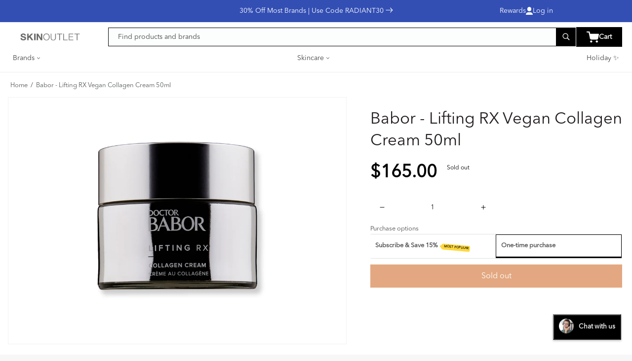

--- FILE ---
content_type: text/html; charset=utf-8
request_url: https://skinoutlet.com/products/babor-lifting-rx-vegan-collagen-cream-50ml
body_size: 81555
content:
<!doctype html>
<html class="no-js" lang="en">
  <head>
<link rel='preconnect dns-prefetch' href='https://triplewhale-pixel.web.app/' crossorigin />
<link rel='preconnect dns-prefetch' href='https://api.config-security.com/' crossorigin />
<script>
/* >> TriplePixel :: start*/
~function(W,H,A,L,E,_,B,N){function O(U,T,H,R){void 0===R&&(R=!1),H=new XMLHttpRequest,H.open("GET",U,!0),H.send(null),H.onreadystatechange=function(){4===H.readyState&&200===H.status?(R=H.responseText,U.includes(".txt")?eval(R):N[B]=R):(299<H.status||H.status<200)&&T&&!R&&(R=!0,O(U,T-1))}}if(N=window,!N[H+"sn"]){N[H+"sn"]=1;try{A.setItem(H,1+(0|A.getItem(H)||0)),(E=JSON.parse(A.getItem(H+"U")||"[]")).push(location.href),A.setItem(H+"U",JSON.stringify(E))}catch(e){}A.getItem('"!nC`')||(A=N,A[H]||(L=function(){return Date.now().toString(36)+"_"+Math.random().toString(36)},E=A[H]=function(t,e){return W=L(),(E._q=E._q||[]).push([W,t,e]),W},E.ch=W,B="configSecurityConfModel",N[B]=1,O("//conf.config-security.com/model",0),O("//triplewhale-pixel.web.app/triplefw.txt?",5)))}}("","TriplePixel",localStorage);
/* << TriplePixel :: end*/
</script>


<script type="text/javascript">
!function(){var geq=window.geq=window.geq||[];if(geq.initialize) return;if (geq.invoked){if (window.console && console.error) {console.error("GE snippet included twice.");}return;}geq.invoked = true;geq.methods = ["page", "suppress", "trackOrder", "identify", "addToCart", "callBack", "event"];geq.factory = function(method){return function(){var args = Array.prototype.slice.call(arguments);args.unshift(method);geq.push(args);return geq;};};for (var i = 0; i < geq.methods.length; i++) {var key = geq.methods[i];geq[key] = geq.factory(key);}geq.load = function(key){var script = document.createElement("script");script.type = "text/javascript";script.async = true;if (location.href.includes("vge=true")) {script.src = "https://s3-us-west-2.amazonaws.com/jsstore/a/" + key + "/ge.js?v=" + Math.random();} else {script.src = "https://s3-us-west-2.amazonaws.com/jsstore/a/" + key + "/ge.js";}var first = document.getElementsByTagName("script")[0];first.parentNode.insertBefore(script, first);};geq.SNIPPET_VERSION = "1.6.1";
geq.load("150HG1R");}();
</script>
<script>geq.page()</script>

    
<link rel='preconnect' href='https://triplewhale-pixel.web.app/' crossorigin/>
<link rel='dns-prefetch' href='https://triplewhale-pixel.web.app/'/>
    <meta charset="utf-8">
    <meta http-equiv="X-UA-Compatible" content="IE=edge">
    <meta name="viewport" content="width=device-width,initial-scale=1">
    <meta name="theme-color" content="">
    <link rel="canonical" href="https://skinoutlet.com/products/babor-lifting-rx-vegan-collagen-cream-50ml">
    <link rel="preconnect" href="https://cdn.shopify.com" crossorigin><link rel="preconnect" href="https://fonts.shopifycdn.com" crossorigin><title>
      Babor - Lifting RX Vegan Collagen Cream 50ml
 &ndash; Skin Outlet</title>

    
      <meta name="description" content="Babor - Lifting RX Vegan Collagen Cream 50ml">
    

    

<meta property="og:site_name" content="Skin Outlet">
<meta property="og:url" content="https://skinoutlet.com/products/babor-lifting-rx-vegan-collagen-cream-50ml">
<meta property="og:title" content="Babor - Lifting RX Vegan Collagen Cream 50ml">
<meta property="og:type" content="product">
<meta property="og:description" content="Babor - Lifting RX Vegan Collagen Cream 50ml"><meta property="og:image" content="http://skinoutlet.com/cdn/shop/files/103-128359.jpg?v=1767892446">
  <meta property="og:image:secure_url" content="https://skinoutlet.com/cdn/shop/files/103-128359.jpg?v=1767892446">
  <meta property="og:image:width" content="1000">
  <meta property="og:image:height" content="1334"><meta property="og:price:amount" content="165.00">
  <meta property="og:price:currency" content="USD"><meta name="twitter:card" content="summary_large_image">
<meta name="twitter:title" content="Babor - Lifting RX Vegan Collagen Cream 50ml">
<meta name="twitter:description" content="Babor - Lifting RX Vegan Collagen Cream 50ml">


    <script src="//skinoutlet.com/cdn/shop/t/80/assets/global.js?v=44157029973641369231733073629" defer="defer"></script>
    <script>window.performance && window.performance.mark && window.performance.mark('shopify.content_for_header.start');</script><meta name="google-site-verification" content="kmODZi8Cyi43SQm4RkGtQjLdgAGiYb05f3iUvDCPzio">
<meta name="google-site-verification" content="wZVaSewAZByEImUoOp-c9fjxQ_BD0SDzuH9VTRT_t2k">
<meta name="facebook-domain-verification" content="w2ihl6ryhj2uh8jlid3j0t1505gb5f">
<meta id="shopify-digital-wallet" name="shopify-digital-wallet" content="/55175741593/digital_wallets/dialog">
<meta name="shopify-checkout-api-token" content="d8535c0625e8aa77448138eccec5a203">
<link rel="alternate" type="application/json+oembed" href="https://skinoutlet.com/products/babor-lifting-rx-vegan-collagen-cream-50ml.oembed">
<script async="async" src="/checkouts/internal/preloads.js?locale=en-US"></script>
<link rel="preconnect" href="https://shop.app" crossorigin="anonymous">
<script async="async" src="https://shop.app/checkouts/internal/preloads.js?locale=en-US&shop_id=55175741593" crossorigin="anonymous"></script>
<script id="apple-pay-shop-capabilities" type="application/json">{"shopId":55175741593,"countryCode":"US","currencyCode":"USD","merchantCapabilities":["supports3DS"],"merchantId":"gid:\/\/shopify\/Shop\/55175741593","merchantName":"Skin Outlet","requiredBillingContactFields":["postalAddress","email"],"requiredShippingContactFields":["postalAddress","email"],"shippingType":"shipping","supportedNetworks":["visa","masterCard","amex","discover","elo","jcb"],"total":{"type":"pending","label":"Skin Outlet","amount":"1.00"},"shopifyPaymentsEnabled":true,"supportsSubscriptions":true}</script>
<script id="shopify-features" type="application/json">{"accessToken":"d8535c0625e8aa77448138eccec5a203","betas":["rich-media-storefront-analytics"],"domain":"skinoutlet.com","predictiveSearch":true,"shopId":55175741593,"locale":"en"}</script>
<script>var Shopify = Shopify || {};
Shopify.shop = "abcskincare.myshopify.com";
Shopify.locale = "en";
Shopify.currency = {"active":"USD","rate":"1.0"};
Shopify.country = "US";
Shopify.theme = {"name":"Fix widget","id":145308418300,"schema_name":"Dawn","schema_version":"7.0.1","theme_store_id":null,"role":"main"};
Shopify.theme.handle = "null";
Shopify.theme.style = {"id":null,"handle":null};
Shopify.cdnHost = "skinoutlet.com/cdn";
Shopify.routes = Shopify.routes || {};
Shopify.routes.root = "/";</script>
<script type="module">!function(o){(o.Shopify=o.Shopify||{}).modules=!0}(window);</script>
<script>!function(o){function n(){var o=[];function n(){o.push(Array.prototype.slice.apply(arguments))}return n.q=o,n}var t=o.Shopify=o.Shopify||{};t.loadFeatures=n(),t.autoloadFeatures=n()}(window);</script>
<script>
  window.ShopifyPay = window.ShopifyPay || {};
  window.ShopifyPay.apiHost = "shop.app\/pay";
  window.ShopifyPay.redirectState = null;
</script>
<script id="shop-js-analytics" type="application/json">{"pageType":"product"}</script>
<script defer="defer" async type="module" src="//skinoutlet.com/cdn/shopifycloud/shop-js/modules/v2/client.init-shop-cart-sync_BdyHc3Nr.en.esm.js"></script>
<script defer="defer" async type="module" src="//skinoutlet.com/cdn/shopifycloud/shop-js/modules/v2/chunk.common_Daul8nwZ.esm.js"></script>
<script type="module">
  await import("//skinoutlet.com/cdn/shopifycloud/shop-js/modules/v2/client.init-shop-cart-sync_BdyHc3Nr.en.esm.js");
await import("//skinoutlet.com/cdn/shopifycloud/shop-js/modules/v2/chunk.common_Daul8nwZ.esm.js");

  window.Shopify.SignInWithShop?.initShopCartSync?.({"fedCMEnabled":true,"windoidEnabled":true});

</script>
<script defer="defer" async type="module" src="//skinoutlet.com/cdn/shopifycloud/shop-js/modules/v2/client.payment-terms_MV4M3zvL.en.esm.js"></script>
<script defer="defer" async type="module" src="//skinoutlet.com/cdn/shopifycloud/shop-js/modules/v2/chunk.common_Daul8nwZ.esm.js"></script>
<script defer="defer" async type="module" src="//skinoutlet.com/cdn/shopifycloud/shop-js/modules/v2/chunk.modal_CQq8HTM6.esm.js"></script>
<script type="module">
  await import("//skinoutlet.com/cdn/shopifycloud/shop-js/modules/v2/client.payment-terms_MV4M3zvL.en.esm.js");
await import("//skinoutlet.com/cdn/shopifycloud/shop-js/modules/v2/chunk.common_Daul8nwZ.esm.js");
await import("//skinoutlet.com/cdn/shopifycloud/shop-js/modules/v2/chunk.modal_CQq8HTM6.esm.js");

  
</script>
<script>
  window.Shopify = window.Shopify || {};
  if (!window.Shopify.featureAssets) window.Shopify.featureAssets = {};
  window.Shopify.featureAssets['shop-js'] = {"shop-cart-sync":["modules/v2/client.shop-cart-sync_QYOiDySF.en.esm.js","modules/v2/chunk.common_Daul8nwZ.esm.js"],"init-fed-cm":["modules/v2/client.init-fed-cm_DchLp9rc.en.esm.js","modules/v2/chunk.common_Daul8nwZ.esm.js"],"shop-button":["modules/v2/client.shop-button_OV7bAJc5.en.esm.js","modules/v2/chunk.common_Daul8nwZ.esm.js"],"init-windoid":["modules/v2/client.init-windoid_DwxFKQ8e.en.esm.js","modules/v2/chunk.common_Daul8nwZ.esm.js"],"shop-cash-offers":["modules/v2/client.shop-cash-offers_DWtL6Bq3.en.esm.js","modules/v2/chunk.common_Daul8nwZ.esm.js","modules/v2/chunk.modal_CQq8HTM6.esm.js"],"shop-toast-manager":["modules/v2/client.shop-toast-manager_CX9r1SjA.en.esm.js","modules/v2/chunk.common_Daul8nwZ.esm.js"],"init-shop-email-lookup-coordinator":["modules/v2/client.init-shop-email-lookup-coordinator_UhKnw74l.en.esm.js","modules/v2/chunk.common_Daul8nwZ.esm.js"],"pay-button":["modules/v2/client.pay-button_DzxNnLDY.en.esm.js","modules/v2/chunk.common_Daul8nwZ.esm.js"],"avatar":["modules/v2/client.avatar_BTnouDA3.en.esm.js"],"init-shop-cart-sync":["modules/v2/client.init-shop-cart-sync_BdyHc3Nr.en.esm.js","modules/v2/chunk.common_Daul8nwZ.esm.js"],"shop-login-button":["modules/v2/client.shop-login-button_D8B466_1.en.esm.js","modules/v2/chunk.common_Daul8nwZ.esm.js","modules/v2/chunk.modal_CQq8HTM6.esm.js"],"init-customer-accounts-sign-up":["modules/v2/client.init-customer-accounts-sign-up_C8fpPm4i.en.esm.js","modules/v2/client.shop-login-button_D8B466_1.en.esm.js","modules/v2/chunk.common_Daul8nwZ.esm.js","modules/v2/chunk.modal_CQq8HTM6.esm.js"],"init-shop-for-new-customer-accounts":["modules/v2/client.init-shop-for-new-customer-accounts_CVTO0Ztu.en.esm.js","modules/v2/client.shop-login-button_D8B466_1.en.esm.js","modules/v2/chunk.common_Daul8nwZ.esm.js","modules/v2/chunk.modal_CQq8HTM6.esm.js"],"init-customer-accounts":["modules/v2/client.init-customer-accounts_dRgKMfrE.en.esm.js","modules/v2/client.shop-login-button_D8B466_1.en.esm.js","modules/v2/chunk.common_Daul8nwZ.esm.js","modules/v2/chunk.modal_CQq8HTM6.esm.js"],"shop-follow-button":["modules/v2/client.shop-follow-button_CkZpjEct.en.esm.js","modules/v2/chunk.common_Daul8nwZ.esm.js","modules/v2/chunk.modal_CQq8HTM6.esm.js"],"lead-capture":["modules/v2/client.lead-capture_BntHBhfp.en.esm.js","modules/v2/chunk.common_Daul8nwZ.esm.js","modules/v2/chunk.modal_CQq8HTM6.esm.js"],"checkout-modal":["modules/v2/client.checkout-modal_CfxcYbTm.en.esm.js","modules/v2/chunk.common_Daul8nwZ.esm.js","modules/v2/chunk.modal_CQq8HTM6.esm.js"],"shop-login":["modules/v2/client.shop-login_Da4GZ2H6.en.esm.js","modules/v2/chunk.common_Daul8nwZ.esm.js","modules/v2/chunk.modal_CQq8HTM6.esm.js"],"payment-terms":["modules/v2/client.payment-terms_MV4M3zvL.en.esm.js","modules/v2/chunk.common_Daul8nwZ.esm.js","modules/v2/chunk.modal_CQq8HTM6.esm.js"]};
</script>
<script>(function() {
  var isLoaded = false;
  function asyncLoad() {
    if (isLoaded) return;
    isLoaded = true;
    var urls = ["https:\/\/cdn-app.sealsubscriptions.com\/shopify\/public\/js\/sealsubscriptions.js?shop=abcskincare.myshopify.com","https:\/\/cdn.recovermycart.com\/scripts\/keepcart\/CartJS.min.js?shop=abcskincare.myshopify.com\u0026shop=abcskincare.myshopify.com","https:\/\/static-us.afterpay.com\/shopify\/afterpay-attract\/afterpay-attract-widget.js?shop=abcskincare.myshopify.com","https:\/\/cdn.attn.tv\/skinoutlet\/dtag.js?shop=abcskincare.myshopify.com","https:\/\/widgetic.com\/sdk\/sdk.js?shop=abcskincare.myshopify.com","https:\/\/cdn-app.cart-bot.net\/public\/js\/append.js?shop=abcskincare.myshopify.com","https:\/\/cdn.pushowl.com\/latest\/sdks\/pushowl-shopify.js?subdomain=abcskincare\u0026environment=production\u0026guid=a2fd7751-cbc9-4341-bd58-351eb608d3db\u0026shop=abcskincare.myshopify.com"];
    for (var i = 0; i < urls.length; i++) {
      var s = document.createElement('script');
      s.type = 'text/javascript';
      s.async = true;
      s.src = urls[i];
      var x = document.getElementsByTagName('script')[0];
      x.parentNode.insertBefore(s, x);
    }
  };
  if(window.attachEvent) {
    window.attachEvent('onload', asyncLoad);
  } else {
    window.addEventListener('load', asyncLoad, false);
  }
})();</script>
<script id="__st">var __st={"a":55175741593,"offset":-18000,"reqid":"b85a2032-7c7e-4f89-bb6c-981dd5539a27-1768975734","pageurl":"skinoutlet.com\/products\/babor-lifting-rx-vegan-collagen-cream-50ml","u":"060bb1012795","p":"product","rtyp":"product","rid":8034134360316};</script>
<script>window.ShopifyPaypalV4VisibilityTracking = true;</script>
<script id="form-persister">!function(){'use strict';const t='contact',e='new_comment',n=[[t,t],['blogs',e],['comments',e],[t,'customer']],o='password',r='form_key',c=['recaptcha-v3-token','g-recaptcha-response','h-captcha-response',o],s=()=>{try{return window.sessionStorage}catch{return}},i='__shopify_v',u=t=>t.elements[r],a=function(){const t=[...n].map((([t,e])=>`form[action*='/${t}']:not([data-nocaptcha='true']) input[name='form_type'][value='${e}']`)).join(',');var e;return e=t,()=>e?[...document.querySelectorAll(e)].map((t=>t.form)):[]}();function m(t){const e=u(t);a().includes(t)&&(!e||!e.value)&&function(t){try{if(!s())return;!function(t){const e=s();if(!e)return;const n=u(t);if(!n)return;const o=n.value;o&&e.removeItem(o)}(t);const e=Array.from(Array(32),(()=>Math.random().toString(36)[2])).join('');!function(t,e){u(t)||t.append(Object.assign(document.createElement('input'),{type:'hidden',name:r})),t.elements[r].value=e}(t,e),function(t,e){const n=s();if(!n)return;const r=[...t.querySelectorAll(`input[type='${o}']`)].map((({name:t})=>t)),u=[...c,...r],a={};for(const[o,c]of new FormData(t).entries())u.includes(o)||(a[o]=c);n.setItem(e,JSON.stringify({[i]:1,action:t.action,data:a}))}(t,e)}catch(e){console.error('failed to persist form',e)}}(t)}const f=t=>{if('true'===t.dataset.persistBound)return;const e=function(t,e){const n=function(t){return'function'==typeof t.submit?t.submit:HTMLFormElement.prototype.submit}(t).bind(t);return function(){let t;return()=>{t||(t=!0,(()=>{try{e(),n()}catch(t){(t=>{console.error('form submit failed',t)})(t)}})(),setTimeout((()=>t=!1),250))}}()}(t,(()=>{m(t)}));!function(t,e){if('function'==typeof t.submit&&'function'==typeof e)try{t.submit=e}catch{}}(t,e),t.addEventListener('submit',(t=>{t.preventDefault(),e()})),t.dataset.persistBound='true'};!function(){function t(t){const e=(t=>{const e=t.target;return e instanceof HTMLFormElement?e:e&&e.form})(t);e&&m(e)}document.addEventListener('submit',t),document.addEventListener('DOMContentLoaded',(()=>{const e=a();for(const t of e)f(t);var n;n=document.body,new window.MutationObserver((t=>{for(const e of t)if('childList'===e.type&&e.addedNodes.length)for(const t of e.addedNodes)1===t.nodeType&&'FORM'===t.tagName&&a().includes(t)&&f(t)})).observe(n,{childList:!0,subtree:!0,attributes:!1}),document.removeEventListener('submit',t)}))}()}();</script>
<script integrity="sha256-4kQ18oKyAcykRKYeNunJcIwy7WH5gtpwJnB7kiuLZ1E=" data-source-attribution="shopify.loadfeatures" defer="defer" src="//skinoutlet.com/cdn/shopifycloud/storefront/assets/storefront/load_feature-a0a9edcb.js" crossorigin="anonymous"></script>
<script crossorigin="anonymous" defer="defer" src="//skinoutlet.com/cdn/shopifycloud/storefront/assets/shopify_pay/storefront-65b4c6d7.js?v=20250812"></script>
<script data-source-attribution="shopify.dynamic_checkout.dynamic.init">var Shopify=Shopify||{};Shopify.PaymentButton=Shopify.PaymentButton||{isStorefrontPortableWallets:!0,init:function(){window.Shopify.PaymentButton.init=function(){};var t=document.createElement("script");t.src="https://skinoutlet.com/cdn/shopifycloud/portable-wallets/latest/portable-wallets.en.js",t.type="module",document.head.appendChild(t)}};
</script>
<script data-source-attribution="shopify.dynamic_checkout.buyer_consent">
  function portableWalletsHideBuyerConsent(e){var t=document.getElementById("shopify-buyer-consent"),n=document.getElementById("shopify-subscription-policy-button");t&&n&&(t.classList.add("hidden"),t.setAttribute("aria-hidden","true"),n.removeEventListener("click",e))}function portableWalletsShowBuyerConsent(e){var t=document.getElementById("shopify-buyer-consent"),n=document.getElementById("shopify-subscription-policy-button");t&&n&&(t.classList.remove("hidden"),t.removeAttribute("aria-hidden"),n.addEventListener("click",e))}window.Shopify?.PaymentButton&&(window.Shopify.PaymentButton.hideBuyerConsent=portableWalletsHideBuyerConsent,window.Shopify.PaymentButton.showBuyerConsent=portableWalletsShowBuyerConsent);
</script>
<script data-source-attribution="shopify.dynamic_checkout.cart.bootstrap">document.addEventListener("DOMContentLoaded",(function(){function t(){return document.querySelector("shopify-accelerated-checkout-cart, shopify-accelerated-checkout")}if(t())Shopify.PaymentButton.init();else{new MutationObserver((function(e,n){t()&&(Shopify.PaymentButton.init(),n.disconnect())})).observe(document.body,{childList:!0,subtree:!0})}}));
</script>
<link id="shopify-accelerated-checkout-styles" rel="stylesheet" media="screen" href="https://skinoutlet.com/cdn/shopifycloud/portable-wallets/latest/accelerated-checkout-backwards-compat.css" crossorigin="anonymous">
<style id="shopify-accelerated-checkout-cart">
        #shopify-buyer-consent {
  margin-top: 1em;
  display: inline-block;
  width: 100%;
}

#shopify-buyer-consent.hidden {
  display: none;
}

#shopify-subscription-policy-button {
  background: none;
  border: none;
  padding: 0;
  text-decoration: underline;
  font-size: inherit;
  cursor: pointer;
}

#shopify-subscription-policy-button::before {
  box-shadow: none;
}

      </style>
<script id="sections-script" data-sections="header,footer" defer="defer" src="//skinoutlet.com/cdn/shop/t/80/compiled_assets/scripts.js?v=12638"></script>
<script>window.performance && window.performance.mark && window.performance.mark('shopify.content_for_header.end');</script>


    <script async type="text/javascript" src="https://static.klaviyo.com/onsite/js/klaviyo.js?company_id=XxiKSE"></script>
<script>
  /* >> TriplePixel :: start*/
  ~(function (W, H, A, L, E, _) {
    function O(T, R) {
      void 0 === R && (R = !1),
        (H = new XMLHttpRequest()),
        H.open('GET', '//triplewhale-pixel.web.app/triplepx.txt?' + ~(Date.now() / 9e7), !0),
        H.send(null),
        (H.onreadystatechange = function () {
          4 === H.readyState && 200 === H.status
            ? setTimeout(function () {
                return eval(H.responseText);
              }, 50)
            : (299 < H.status || H.status < 200) && T && !R && ((R = !0), O(T - 1));
        });
    }
    if (((L = window), !L[H + 'sn'])) {
      L[H + 'sn'] = 1;
      try {
        A.setItem(H, 1 + (0 | A.getItem(H) || 0)),
          W.includes('⇈') && A.setItem(H + 'Stg', 1 + (0 | A.getItem(H + 'Stg') || 0)),
          (E = JSON.parse(A.getItem(H + 'U') || '[]')).push(location.href),
          A.setItem(H + 'U', JSON.stringify(E));
      } catch (e) {}
      A.getItem('"!nC`') ||
        ((A = L),
        A[H] ||
          ((L = function () {
            return Date.now().toString(36) + '_' + Math.random().toString(36);
          }),
          (E = A[H] =
            function (t, e) {
              return (W = L()), (E._q = E._q || []).push([W, t, e]), (E._headless = !0), W;
            }),
          (E.ch = W),
          O(5)));
    }
  })('', 'TriplePixel', localStorage);
  /* << TriplePixel :: end*/
</script>

<!-- Google Tag Manager -->
<script>
  (function (w, d, s, l, i) {
    w[l] = w[l] || [];
    w[l].push({ 'gtm.start': new Date().getTime(), event: 'gtm.js' });
    var f = d.getElementsByTagName(s)[0],
      j = d.createElement(s),
      dl = l != 'dataLayer' ? '&l=' + l : '';
    j.async = true;
    j.src = 'https://www.googletagmanager.com/gtm.js?id=' + i + dl;
    f.parentNode.insertBefore(j, f);
  })(window, document, 'script', 'dataLayer', 'GTM-K8WKVV8');
</script>
<!-- End Google Tag Manager -->

<!-- Taboola Pixel Code -->
<script type="text/javascript">
  window._tfa = window._tfa || [];
  window._tfa.push({ notify: 'event', name: 'page_view', id: 1518325 });
  !(function (t, f, a, x) {
    if (!document.getElementById(x)) {
      t.async = 1;
      t.src = a;
      t.id = x;
      f.parentNode.insertBefore(t, f);
    }
  })(
    document.createElement('script'),
    document.getElementsByTagName('script')[0],
    '//cdn.taboola.com/libtrc/unip/1518325/tfa.js',
    'tb_tfa_script'
  );
</script>
<!-- End of Taboola Pixel Code -->

<!-- Global site tag (gtag.js) - Google Analytics -->
<script async="" src="https://www.googletagmanager.com/gtag/js?id=G-DJCTN8YDYG"></script>
<script>
	window.dataLayer = window.dataLayer || [];
	function gtag(){dataLayer.push(arguments);}
	gtag('js', new Date());
	gtag('config', 'G-DJCTN8YDYG');
</script>


<!-- Facebook Pixel Code -->
<script>
	!function(f,b,e,v,n,t,s)
	{if(f.fbq)return;n=f.fbq=function(){n.callMethod?
	n.callMethod.apply(n,arguments):n.queue.push(arguments)};
	if(!f._fbq)f._fbq=n;n.push=n;n.loaded=!0;n.version='2.0';
	n.queue=[];t=b.createElement(e);t.async=!0;
	t.src=v;s=b.getElementsByTagName(e)[0];
	s.parentNode.insertBefore(t,s)}(window, document,'script',
	'https://connect.facebook.net/en_US/fbevents.js');
	fbq('init', '1710052129565112');
	fbq('track', 'PageView');
</script>

<noscript>
<img height="1" width="1" style="display:none" 
   src="https://www.facebook.com/tr?id=1710052129565112&ev=PageView&noscript=1"/>w
</noscript>
<!-- End Facebook Pixel Code -->
<meta name="facebook-domain-verification" content="ra852gd75v29nj2euv8j02js9a57v2">



<meta name="google-site-verification" content="mmF8vUnu97yt6vG-1Pzhur0L8MqqtTcmXEqGyxvb1Uw">

<script src="https://cdn.attn.tv/skinoutlet/dtag.js"></script>

<script async type="text/javascript" src="https://static.klaviyo.com/onsite/js/klaviyo.js?company_id=Tz7Uca"></script>


<!-- Criteo begin tracking -->
<script type="text/javascript">
  (function(){
    var deviceType = /iPad/.test(navigator.userAgent) ? "t" : /Mobile|iP(hone|od)|Android|BlackBerry|IEMobile|Silk/.test(navigator.userAgent) ? "m" : "d";
    window.criteo_q = window.criteo_q || [];
    window.criteo_q.push(
      { event: "setAccount", account: 101900 },
      
        { event: "setEmail", email: "", hash_method: "none"},
      
      { event: "setSiteType", type: deviceType },
      { event: "setZipcode", zipcode: "" },
        
        
        
        
          { event: "viewItem", ecpplugin: "shopify-cg", item:  "8034134360316"  }
          
        
        
    );
    window.addEventListener('load', function() {
      // ajax request catching
      (function(open) {
        XMLHttpRequest.prototype.open = function(method, url, async, user, pass) {
          this.addEventListener("readystatechange", function() {
            if (this.readyState == 4 && this._url.includes("/add.js") && "8034134360316" != "") {
              try {
                $.getJSON("/cart.js", function(data) {
                  var basketData = [];
                  var item;
                  if (!data.items || !data.items.length) return;
                  for (var i = 0; i < data.items.length; i++) {
                    item = data.items[i];
                    if (item.product_id == "8034134360316") {
                      basketData.push({
                        id: item.product_id,
                        price: (typeof(item.price) != "number") ? item.price : (item.price/100),
                        quantity: item.quantity
                      });
                    }
                  }
                  window.criteo_q.push({
                    event: "addToCart",
                    ecpplugin: "shopify-cg",
                    product: basketData
                  });
                });
              } catch (err) {
                // do nothing
              }
            }
          }, false);
          open.apply(this, arguments);
        };
      })(XMLHttpRequest.prototype.open);

      // fetch request catching
      const crtoMock = window.fetch;
      window.fetch = function() {
        return new Promise((resolve, reject) => {
          crtoMock.apply(this, arguments)
            .then((response) => {
              if(response.url.includes("/add.js") && response.type != "cors" && "8034134360316" != ""){
                try {
                  $.getJSON("/cart.js", function(data) {
                    var basketData = [];
                    var item;
                    if (!data.items || !data.items.length) return;
                    for (var i = 0; i < data.items.length; i++) {
                      item = data.items[i];
                      if (item.product_id == "8034134360316") {
                        basketData.push({
                          id: item.product_id,
                          price: (typeof(item.price) != "number") ? item.price : (item.price/100),
                          quantity: item.quantity
                        });
                      }
                    }
                    window.criteo_q.push({
                      event: "addToCart",
                      ecpplugin: "shopify-cg",
                      product: basketData
                    });
                  });
                } catch (err) {
                  // do nothing
                }
              }
              resolve(response);
            })
            .catch((error) => {
              reject(error);
            })
        });
      }
    }, false);
  })();
</script>

<!-- Microsoft conversions -->
<script>
  (function(w,d,t,r,u){var f,n,i;w[u]=w[u]||[],f=function(){var o={ti:"56341369"};o.q=w[u],w[u]=new UET(o),w[u].push("pageLoad")},n=d.createElement(t),n.src=r,n.async=1,n.onload=n.onreadystatechange=function(){var s=this.readyState;s&&s!=="loaded"&&s!=="complete"||(f(),n.onload=n.onreadystatechange=null)},i=d.getElementsByTagName(t)[0],i.parentNode.insertBefore(n,i)})(window,document,"script","//bat.bing.com/bat.js","uetq");
  </script>   

  
<!-- Taboola Pixel Code -->
<script type="text/javascript">
window._tfa = window._tfa || [];
window._tfa.push({notify: 'event', name: 'page_view', id: 1518325});
!function (t, f, a, x) {
if (!document.getElementById(x)) {
t.async = 1;t.src = a;t.id=x;f.parentNode.insertBefore(t, f);
}
}(document.createElement('script'),
document.getElementsByTagName('script')[0],
'//cdn.taboola.com/libtrc/unip/1518325/tfa.js',
'tb_tfa_script');
</script>
<!-- End of Taboola Pixel Code -->


    <style data-shopify>
      @font-face {
  font-family: Figtree;
  font-weight: 400;
  font-style: normal;
  font-display: swap;
  src: url("//skinoutlet.com/cdn/fonts/figtree/figtree_n4.3c0838aba1701047e60be6a99a1b0a40ce9b8419.woff2") format("woff2"),
       url("//skinoutlet.com/cdn/fonts/figtree/figtree_n4.c0575d1db21fc3821f17fd6617d3dee552312137.woff") format("woff");
}

      @font-face {
  font-family: Figtree;
  font-weight: 700;
  font-style: normal;
  font-display: swap;
  src: url("//skinoutlet.com/cdn/fonts/figtree/figtree_n7.2fd9bfe01586148e644724096c9d75e8c7a90e55.woff2") format("woff2"),
       url("//skinoutlet.com/cdn/fonts/figtree/figtree_n7.ea05de92d862f9594794ab281c4c3a67501ef5fc.woff") format("woff");
}

      @font-face {
  font-family: Figtree;
  font-weight: 400;
  font-style: italic;
  font-display: swap;
  src: url("//skinoutlet.com/cdn/fonts/figtree/figtree_i4.89f7a4275c064845c304a4cf8a4a586060656db2.woff2") format("woff2"),
       url("//skinoutlet.com/cdn/fonts/figtree/figtree_i4.6f955aaaafc55a22ffc1f32ecf3756859a5ad3e2.woff") format("woff");
}

      @font-face {
  font-family: Figtree;
  font-weight: 700;
  font-style: italic;
  font-display: swap;
  src: url("//skinoutlet.com/cdn/fonts/figtree/figtree_i7.06add7096a6f2ab742e09ec7e498115904eda1fe.woff2") format("woff2"),
       url("//skinoutlet.com/cdn/fonts/figtree/figtree_i7.ee584b5fcaccdbb5518c0228158941f8df81b101.woff") format("woff");
}

      @font-face {
  font-family: Figtree;
  font-weight: 500;
  font-style: normal;
  font-display: swap;
  src: url("//skinoutlet.com/cdn/fonts/figtree/figtree_n5.3b6b7df38aa5986536945796e1f947445832047c.woff2") format("woff2"),
       url("//skinoutlet.com/cdn/fonts/figtree/figtree_n5.f26bf6dcae278b0ed902605f6605fa3338e81dab.woff") format("woff");
}


      :root {
        --font-body-family: Figtree, sans-serif;
        --font-body-style: normal;
        --font-body-weight: 400;
        --font-body-weight-bold: 700;

        --font-heading-family: Figtree, sans-serif;
        --font-heading-style: normal;
        --font-heading-weight: 500;

        --font-body-scale: 1.0;
        --font-heading-scale: 1.0;

        --color-base-text: 0, 0, 0;
        --color-shadow: 0, 0, 0;
        --color-base-background-1: 247, 247, 247;
        --color-base-background-2: 255, 255, 255;
        --color-base-solid-button-labels: 255, 255, 255;
        --color-base-outline-button-labels: 18, 18, 18;
        --color-base-accent-1: 200, 81, 3;
        --color-base-accent-2: 51, 79, 180;
        --payment-terms-background-color: #f7f7f7;

        --gradient-base-background-1: #f7f7f7;
        --gradient-base-background-2: #ffffff;
        --gradient-base-accent-1: #c85103;
        --gradient-base-accent-2: #334fb4;

        --media-padding: px;
        --media-border-opacity: 0.05;
        --media-border-width: 1px;
        --media-radius: 0px;
        --media-shadow-opacity: 0.0;
        --media-shadow-horizontal-offset: 0px;
        --media-shadow-vertical-offset: 4px;
        --media-shadow-blur-radius: 5px;
        --media-shadow-visible: 0;

        --page-width: 163rem;
        --page-width-margin: 0rem;

        --product-card-image-padding: 0.0rem;
        --product-card-corner-radius: 0.0rem;
        --product-card-text-alignment: left;
        --product-card-border-width: 0.0rem;
        --product-card-border-opacity: 0.1;
        --product-card-shadow-opacity: 0.0;
        --product-card-shadow-visible: 0;
        --product-card-shadow-horizontal-offset: 0.0rem;
        --product-card-shadow-vertical-offset: 0.4rem;
        --product-card-shadow-blur-radius: 0.5rem;

        --collection-card-image-padding: 0.0rem;
        --collection-card-corner-radius: 0.0rem;
        --collection-card-text-alignment: left;
        --collection-card-border-width: 0.0rem;
        --collection-card-border-opacity: 0.1;
        --collection-card-shadow-opacity: 0.0;
        --collection-card-shadow-visible: 0;
        --collection-card-shadow-horizontal-offset: 0.0rem;
        --collection-card-shadow-vertical-offset: 0.4rem;
        --collection-card-shadow-blur-radius: 0.5rem;

        --blog-card-image-padding: 0.0rem;
        --blog-card-corner-radius: 0.0rem;
        --blog-card-text-alignment: left;
        --blog-card-border-width: 0.0rem;
        --blog-card-border-opacity: 0.1;
        --blog-card-shadow-opacity: 0.0;
        --blog-card-shadow-visible: 0;
        --blog-card-shadow-horizontal-offset: 0.0rem;
        --blog-card-shadow-vertical-offset: 0.4rem;
        --blog-card-shadow-blur-radius: 0.5rem;

        --badge-corner-radius: 4.0rem;

        --popup-border-width: 1px;
        --popup-border-opacity: 0.1;
        --popup-corner-radius: 0px;
        --popup-shadow-opacity: 0.0;
        --popup-shadow-horizontal-offset: 0px;
        --popup-shadow-vertical-offset: 4px;
        --popup-shadow-blur-radius: 5px;

        --drawer-border-width: 1px;
        --drawer-border-opacity: 0.1;
        --drawer-shadow-opacity: 0.0;
        --drawer-shadow-horizontal-offset: 0px;
        --drawer-shadow-vertical-offset: 4px;
        --drawer-shadow-blur-radius: 5px;

        --spacing-sections-desktop: 0px;
        --spacing-sections-mobile: 0px;

        --grid-desktop-vertical-spacing: 24px;
        --grid-desktop-horizontal-spacing: 26px;
        --grid-mobile-vertical-spacing: 20.0px;
        --grid-mobile-horizontal-spacing: 21.666666666666668px;

        --text-boxes-border-opacity: 0.1;
        --text-boxes-border-width: 0px;
        --text-boxes-radius: 0px;
        --text-boxes-shadow-opacity: 0.0;
        --text-boxes-shadow-visible: 0;
        --text-boxes-shadow-horizontal-offset: 0px;
        --text-boxes-shadow-vertical-offset: 4px;
        --text-boxes-shadow-blur-radius: 5px;

        --buttons-radius: 0px;
        --buttons-radius-outset: 0px;
        --buttons-border-width: 1px;
        --buttons-border-opacity: 1.0;
        --buttons-shadow-opacity: 0.0;
        --buttons-shadow-visible: 0;
        --buttons-shadow-horizontal-offset: 0px;
        --buttons-shadow-vertical-offset: 4px;
        --buttons-shadow-blur-radius: 5px;
        --buttons-border-offset: 0px;

        --inputs-radius: 0px;
        --inputs-border-width: 1px;
        --inputs-border-opacity: 0.55;
        --inputs-shadow-opacity: 0.0;
        --inputs-shadow-horizontal-offset: 0px;
        --inputs-margin-offset: 0px;
        --inputs-shadow-vertical-offset: 4px;
        --inputs-shadow-blur-radius: 5px;
        --inputs-radius-outset: 0px;

        --variant-pills-radius: 0px;
        --variant-pills-border-width: 1px;
        --variant-pills-border-opacity: 0.55;
        --variant-pills-shadow-opacity: 0.0;
        --variant-pills-shadow-horizontal-offset: 0px;
        --variant-pills-shadow-vertical-offset: 4px;
        --variant-pills-shadow-blur-radius: 5px;
      }

      *,
      *::before,
      *::after {
        box-sizing: inherit;
      }

      html {
        box-sizing: border-box;
        font-size: calc(var(--font-body-scale) * 62.5%);
        height: 100%;
      }

      body {
        display: grid;
        grid-template-rows: auto auto 1fr auto;
        grid-template-columns: 100%;
        min-height: 100%;
        margin: 0;
        font-size: 1.5rem;
        letter-spacing: 0.06rem;
        line-height: calc(1 + 0.8 / var(--font-body-scale));
        font-family: var(--font-body-family);
        font-style: var(--font-body-style);
        font-weight: var(--font-body-weight);
      }

      @media screen and (min-width: 750px) {
        body {
          font-size: 1.6rem;
        }
      }
    </style>

    <link href="//skinoutlet.com/cdn/shop/t/80/assets/base.css?v=80399797068995380891733073629" rel="stylesheet" type="text/css" media="all" />
    <link href="//skinoutlet.com/cdn/shop/t/80/assets/flickity.css?v=139453856285397381511733073629" rel="stylesheet" type="text/css" media="all" />
<link rel="preload" as="font" href="//skinoutlet.com/cdn/fonts/figtree/figtree_n4.3c0838aba1701047e60be6a99a1b0a40ce9b8419.woff2" type="font/woff2" crossorigin><link rel="preload" as="font" href="//skinoutlet.com/cdn/fonts/figtree/figtree_n5.3b6b7df38aa5986536945796e1f947445832047c.woff2" type="font/woff2" crossorigin><link
        rel="stylesheet"
        href="//skinoutlet.com/cdn/shop/t/80/assets/component-predictive-search.css?v=83512081251802922551733073629"
        media="print"
        onload="this.media='all'"
      ><script>
      document.documentElement.className = document.documentElement.className.replace('no-js', 'js');
      if (Shopify.designMode) {
        document.documentElement.classList.add('shopify-design-mode');
      }
    </script>
  

    <script src="//skinoutlet.com/cdn/shop/t/80/assets/flickity.pkgd.min.js?v=114460508543641870001733073629" defer="defer"></script>
    <script src="//skinoutlet.com/cdn/shop/t/80/assets/flickity-fade.js?v=23077258618957642661733073629" defer="defer"></script>

    


    

    <script src="//skinoutlet.com/cdn/shopifycloud/storefront/assets/themes_support/option_selection-b017cd28.js" type="text/javascript"></script>
    <script src="//skinoutlet.com/cdn/shopifycloud/storefront/assets/themes_support/shopify_common-5f594365.js" type="text/javascript"></script>
    <script src="//skinoutlet.com/cdn/shopifycloud/storefront/assets/themes_support/customer_area-f1b6eefc.js" type="text/javascript"></script>
    <script src="//cdnjs.cloudflare.com/ajax/libs/jquery/3.1.0/jquery.min.js" type="text/javascript"></script>



  











<!-- BEGIN app block: shopify://apps/klaviyo-email-marketing-sms/blocks/klaviyo-onsite-embed/2632fe16-c075-4321-a88b-50b567f42507 -->












  <script async src="https://static.klaviyo.com/onsite/js/XxiKSE/klaviyo.js?company_id=XxiKSE"></script>
  <script>!function(){if(!window.klaviyo){window._klOnsite=window._klOnsite||[];try{window.klaviyo=new Proxy({},{get:function(n,i){return"push"===i?function(){var n;(n=window._klOnsite).push.apply(n,arguments)}:function(){for(var n=arguments.length,o=new Array(n),w=0;w<n;w++)o[w]=arguments[w];var t="function"==typeof o[o.length-1]?o.pop():void 0,e=new Promise((function(n){window._klOnsite.push([i].concat(o,[function(i){t&&t(i),n(i)}]))}));return e}}})}catch(n){window.klaviyo=window.klaviyo||[],window.klaviyo.push=function(){var n;(n=window._klOnsite).push.apply(n,arguments)}}}}();</script>

  
    <script id="viewed_product">
      if (item == null) {
        var _learnq = _learnq || [];

        var MetafieldReviews = null
        var MetafieldYotpoRating = null
        var MetafieldYotpoCount = null
        var MetafieldLooxRating = null
        var MetafieldLooxCount = null
        var okendoProduct = null
        var okendoProductReviewCount = null
        var okendoProductReviewAverageValue = null
        try {
          // The following fields are used for Customer Hub recently viewed in order to add reviews.
          // This information is not part of __kla_viewed. Instead, it is part of __kla_viewed_reviewed_items
          MetafieldReviews = {};
          MetafieldYotpoRating = null
          MetafieldYotpoCount = null
          MetafieldLooxRating = null
          MetafieldLooxCount = null

          okendoProduct = null
          // If the okendo metafield is not legacy, it will error, which then requires the new json formatted data
          if (okendoProduct && 'error' in okendoProduct) {
            okendoProduct = null
          }
          okendoProductReviewCount = okendoProduct ? okendoProduct.reviewCount : null
          okendoProductReviewAverageValue = okendoProduct ? okendoProduct.reviewAverageValue : null
        } catch (error) {
          console.error('Error in Klaviyo onsite reviews tracking:', error);
        }

        var item = {
          Name: "Babor - Lifting RX Vegan Collagen Cream 50ml",
          ProductID: 8034134360316,
          Categories: ["$20 Off Orders 100+  | Use Code: OFF20","$40 Off Orders 150+  | Use Code: OFF40","$70 Off Orders 250+  | Use Code: OFF70","30% Off Products","30% Off Products 2025","All products ( With Bundles \u0026 skinceuticales )","All Products (Promo)","All Skin Care","At-Home Spa Day","Best selling products","Best Selling Products","BOGO60 - Use Code: VALENTINE","Boost All","Dark Spot Corrector","Dry Skin","Face","Galentines Day Approved","Galentines Day Approved","Holiday Gifts Under $250","Ingredient: Hyaluronic Acid","Moisturizer","Newest Products","Offer_LOVE30","OFFER_LUCKY30","Pre-Order","Shop by Concern: Aging Skin","Shop by Concern: Fine Lines and Wrinkles"],
          ImageURL: "https://skinoutlet.com/cdn/shop/files/103-128359_grande.jpg?v=1767892446",
          URL: "https://skinoutlet.com/products/babor-lifting-rx-vegan-collagen-cream-50ml",
          Brand: "Babor",
          Price: "$165.00",
          Value: "165.00",
          CompareAtPrice: "$0.00"
        };
        _learnq.push(['track', 'Viewed Product', item]);
        _learnq.push(['trackViewedItem', {
          Title: item.Name,
          ItemId: item.ProductID,
          Categories: item.Categories,
          ImageUrl: item.ImageURL,
          Url: item.URL,
          Metadata: {
            Brand: item.Brand,
            Price: item.Price,
            Value: item.Value,
            CompareAtPrice: item.CompareAtPrice
          },
          metafields:{
            reviews: MetafieldReviews,
            yotpo:{
              rating: MetafieldYotpoRating,
              count: MetafieldYotpoCount,
            },
            loox:{
              rating: MetafieldLooxRating,
              count: MetafieldLooxCount,
            },
            okendo: {
              rating: okendoProductReviewAverageValue,
              count: okendoProductReviewCount,
            }
          }
        }]);
      }
    </script>
  




  <script>
    window.klaviyoReviewsProductDesignMode = false
  </script>







<!-- END app block --><!-- BEGIN app block: shopify://apps/judge-me-reviews/blocks/judgeme_core/61ccd3b1-a9f2-4160-9fe9-4fec8413e5d8 --><!-- Start of Judge.me Core -->






<link rel="dns-prefetch" href="https://cdnwidget.judge.me">
<link rel="dns-prefetch" href="https://cdn.judge.me">
<link rel="dns-prefetch" href="https://cdn1.judge.me">
<link rel="dns-prefetch" href="https://api.judge.me">

<script data-cfasync='false' class='jdgm-settings-script'>window.jdgmSettings={"pagination":5,"disable_web_reviews":false,"badge_no_review_text":"No reviews","badge_n_reviews_text":"{{ n }} review/reviews","badge_star_color":"#cdb2aa","hide_badge_preview_if_no_reviews":true,"badge_hide_text":false,"enforce_center_preview_badge":false,"widget_title":"Customer Reviews","widget_open_form_text":"Write a review","widget_close_form_text":"Cancel review","widget_refresh_page_text":"Refresh page","widget_summary_text":"Based on {{ number_of_reviews }} review/reviews","widget_no_review_text":"Be the first to write a review","widget_name_field_text":"Display name","widget_verified_name_field_text":"Verified Name (public)","widget_name_placeholder_text":"Display name","widget_required_field_error_text":"This field is required.","widget_email_field_text":"Email address","widget_verified_email_field_text":"Verified Email (private, can not be edited)","widget_email_placeholder_text":"Your email address","widget_email_field_error_text":"Please enter a valid email address.","widget_rating_field_text":"Rating","widget_review_title_field_text":"Review Title","widget_review_title_placeholder_text":"Give your review a title","widget_review_body_field_text":"Review content","widget_review_body_placeholder_text":"Start writing here...","widget_pictures_field_text":"Picture/Video (optional)","widget_submit_review_text":"Submit Review","widget_submit_verified_review_text":"Submit Verified Review","widget_submit_success_msg_with_auto_publish":"Thank you! Please refresh the page in a few moments to see your review. You can remove or edit your review by logging into \u003ca href='https://judge.me/login' target='_blank' rel='nofollow noopener'\u003eJudge.me\u003c/a\u003e","widget_submit_success_msg_no_auto_publish":"Thank you! Your review will be published as soon as it is approved by the shop admin. You can remove or edit your review by logging into \u003ca href='https://judge.me/login' target='_blank' rel='nofollow noopener'\u003eJudge.me\u003c/a\u003e","widget_show_default_reviews_out_of_total_text":"Showing {{ n_reviews_shown }} out of {{ n_reviews }} reviews.","widget_show_all_link_text":"Show all","widget_show_less_link_text":"Show less","widget_author_said_text":"{{ reviewer_name }} said:","widget_days_text":"{{ n }} days ago","widget_weeks_text":"{{ n }} week/weeks ago","widget_months_text":"{{ n }} month/months ago","widget_years_text":"{{ n }} year/years ago","widget_yesterday_text":"Yesterday","widget_today_text":"Today","widget_replied_text":"\u003e\u003e {{ shop_name }} replied:","widget_read_more_text":"Read more","widget_reviewer_name_as_initial":"","widget_rating_filter_color":"","widget_rating_filter_see_all_text":"See all reviews","widget_sorting_most_recent_text":"Most Recent","widget_sorting_highest_rating_text":"Highest Rating","widget_sorting_lowest_rating_text":"Lowest Rating","widget_sorting_with_pictures_text":"Only Pictures","widget_sorting_most_helpful_text":"Most Helpful","widget_open_question_form_text":"Ask a question","widget_reviews_subtab_text":"Reviews","widget_questions_subtab_text":"Questions","widget_question_label_text":"Question","widget_answer_label_text":"Answer","widget_question_placeholder_text":"Write your question here","widget_submit_question_text":"Submit Question","widget_question_submit_success_text":"Thank you for your question! We will notify you once it gets answered.","widget_star_color":"#cdb2aa","verified_badge_text":"Verified","verified_badge_bg_color":"","verified_badge_text_color":"","verified_badge_placement":"left-of-reviewer-name","widget_review_max_height":"","widget_hide_border":false,"widget_social_share":false,"widget_thumb":false,"widget_review_location_show":false,"widget_location_format":"country_iso_code","all_reviews_include_out_of_store_products":true,"all_reviews_out_of_store_text":"(out of store)","all_reviews_pagination":100,"all_reviews_product_name_prefix_text":"about","enable_review_pictures":false,"enable_question_anwser":false,"widget_theme":"leex","review_date_format":"mm/dd/yyyy","default_sort_method":"most-recent","widget_product_reviews_subtab_text":"Product Reviews","widget_shop_reviews_subtab_text":"Shop Reviews","widget_other_products_reviews_text":"Reviews for other products","widget_store_reviews_subtab_text":"Store reviews","widget_no_store_reviews_text":"This store hasn't received any reviews yet","widget_web_restriction_product_reviews_text":"This product hasn't received any reviews yet","widget_no_items_text":"No items found","widget_show_more_text":"Show more","widget_write_a_store_review_text":"Write a Store Review","widget_other_languages_heading":"Reviews in Other Languages","widget_translate_review_text":"Translate review to {{ language }}","widget_translating_review_text":"Translating...","widget_show_original_translation_text":"Show original ({{ language }})","widget_translate_review_failed_text":"Review couldn't be translated.","widget_translate_review_retry_text":"Retry","widget_translate_review_try_again_later_text":"Try again later","show_product_url_for_grouped_product":false,"widget_sorting_pictures_first_text":"Pictures First","show_pictures_on_all_rev_page_mobile":false,"show_pictures_on_all_rev_page_desktop":false,"floating_tab_hide_mobile_install_preference":false,"floating_tab_button_name":"★ Reviews","floating_tab_title":"Let customers speak for us","floating_tab_button_color":"","floating_tab_button_background_color":"","floating_tab_url":"","floating_tab_url_enabled":false,"floating_tab_tab_style":"text","all_reviews_text_badge_text":"Customers rate us {{ shop.metafields.judgeme.all_reviews_rating | round: 1 }}/5 based on {{ shop.metafields.judgeme.all_reviews_count }} reviews.","all_reviews_text_badge_text_branded_style":"{{ shop.metafields.judgeme.all_reviews_rating | round: 1 }} out of 5 stars based on {{ shop.metafields.judgeme.all_reviews_count }} reviews","is_all_reviews_text_badge_a_link":false,"show_stars_for_all_reviews_text_badge":false,"all_reviews_text_badge_url":"","all_reviews_text_style":"text","all_reviews_text_color_style":"judgeme_brand_color","all_reviews_text_color":"#108474","all_reviews_text_show_jm_brand":true,"featured_carousel_show_header":true,"featured_carousel_title":"Let customers speak for us","testimonials_carousel_title":"Customers are saying","videos_carousel_title":"Real customer stories","cards_carousel_title":"Customers are saying","featured_carousel_count_text":"from {{ n }} reviews","featured_carousel_add_link_to_all_reviews_page":false,"featured_carousel_url":"","featured_carousel_show_images":true,"featured_carousel_autoslide_interval":5,"featured_carousel_arrows_on_the_sides":false,"featured_carousel_height":250,"featured_carousel_width":80,"featured_carousel_image_size":100,"featured_carousel_image_height":250,"featured_carousel_arrow_color":"#eeeeee","verified_count_badge_style":"vintage","verified_count_badge_orientation":"horizontal","verified_count_badge_color_style":"judgeme_brand_color","verified_count_badge_color":"#108474","is_verified_count_badge_a_link":false,"verified_count_badge_url":"","verified_count_badge_show_jm_brand":true,"widget_rating_preset_default":5,"widget_first_sub_tab":"product-reviews","widget_show_histogram":true,"widget_histogram_use_custom_color":false,"widget_pagination_use_custom_color":false,"widget_star_use_custom_color":true,"widget_verified_badge_use_custom_color":false,"widget_write_review_use_custom_color":false,"picture_reminder_submit_button":"Upload Pictures","enable_review_videos":false,"mute_video_by_default":false,"widget_sorting_videos_first_text":"Videos First","widget_review_pending_text":"Pending","featured_carousel_items_for_large_screen":3,"social_share_options_order":"Facebook,Twitter","remove_microdata_snippet":true,"disable_json_ld":false,"enable_json_ld_products":false,"preview_badge_show_question_text":false,"preview_badge_no_question_text":"No questions","preview_badge_n_question_text":"{{ number_of_questions }} question/questions","qa_badge_show_icon":false,"qa_badge_position":"same-row","remove_judgeme_branding":false,"widget_add_search_bar":false,"widget_search_bar_placeholder":"Search","widget_sorting_verified_only_text":"Verified only","featured_carousel_theme":"aligned","featured_carousel_show_rating":true,"featured_carousel_show_title":true,"featured_carousel_show_body":true,"featured_carousel_show_date":false,"featured_carousel_show_reviewer":true,"featured_carousel_show_product":false,"featured_carousel_header_background_color":"#108474","featured_carousel_header_text_color":"#ffffff","featured_carousel_name_product_separator":"reviewed","featured_carousel_full_star_background":"#1878b9","featured_carousel_empty_star_background":"#dadada","featured_carousel_vertical_theme_background":"#f9fafb","featured_carousel_verified_badge_enable":false,"featured_carousel_verified_badge_color":"#108474","featured_carousel_border_style":"round","featured_carousel_review_line_length_limit":3,"featured_carousel_more_reviews_button_text":"Read more reviews","featured_carousel_view_product_button_text":"View product","all_reviews_page_load_reviews_on":"scroll","all_reviews_page_load_more_text":"Load More Reviews","disable_fb_tab_reviews":false,"enable_ajax_cdn_cache":false,"widget_public_name_text":"displayed publicly like","default_reviewer_name":"John Smith","default_reviewer_name_has_non_latin":true,"widget_reviewer_anonymous":"Anonymous","medals_widget_title":"Judge.me Review Medals","medals_widget_background_color":"#f9fafb","medals_widget_position":"footer_all_pages","medals_widget_border_color":"#f9fafb","medals_widget_verified_text_position":"left","medals_widget_use_monochromatic_version":false,"medals_widget_elements_color":"#108474","show_reviewer_avatar":true,"widget_invalid_yt_video_url_error_text":"Not a YouTube video URL","widget_max_length_field_error_text":"Please enter no more than {0} characters.","widget_show_country_flag":false,"widget_show_collected_via_shop_app":true,"widget_verified_by_shop_badge_style":"light","widget_verified_by_shop_text":"Verified by Shop","widget_show_photo_gallery":false,"widget_load_with_code_splitting":true,"widget_ugc_install_preference":false,"widget_ugc_title":"Made by us, Shared by you","widget_ugc_subtitle":"Tag us to see your picture featured in our page","widget_ugc_arrows_color":"#ffffff","widget_ugc_primary_button_text":"Buy Now","widget_ugc_primary_button_background_color":"#108474","widget_ugc_primary_button_text_color":"#ffffff","widget_ugc_primary_button_border_width":"0","widget_ugc_primary_button_border_style":"none","widget_ugc_primary_button_border_color":"#108474","widget_ugc_primary_button_border_radius":"25","widget_ugc_secondary_button_text":"Load More","widget_ugc_secondary_button_background_color":"#ffffff","widget_ugc_secondary_button_text_color":"#108474","widget_ugc_secondary_button_border_width":"2","widget_ugc_secondary_button_border_style":"solid","widget_ugc_secondary_button_border_color":"#108474","widget_ugc_secondary_button_border_radius":"25","widget_ugc_reviews_button_text":"View Reviews","widget_ugc_reviews_button_background_color":"#ffffff","widget_ugc_reviews_button_text_color":"#108474","widget_ugc_reviews_button_border_width":"2","widget_ugc_reviews_button_border_style":"solid","widget_ugc_reviews_button_border_color":"#108474","widget_ugc_reviews_button_border_radius":"25","widget_ugc_reviews_button_link_to":"judgeme-reviews-page","widget_ugc_show_post_date":true,"widget_ugc_max_width":"800","widget_rating_metafield_value_type":true,"widget_primary_color":"#108474","widget_enable_secondary_color":false,"widget_secondary_color":"#edf5f5","widget_summary_average_rating_text":"{{ average_rating }} out of 5","widget_media_grid_title":"Customer photos \u0026 videos","widget_media_grid_see_more_text":"See more","widget_round_style":false,"widget_show_product_medals":true,"widget_verified_by_judgeme_text":"Verified by Judge.me","widget_show_store_medals":true,"widget_verified_by_judgeme_text_in_store_medals":"Verified by Judge.me","widget_media_field_exceed_quantity_message":"Sorry, we can only accept {{ max_media }} for one review.","widget_media_field_exceed_limit_message":"{{ file_name }} is too large, please select a {{ media_type }} less than {{ size_limit }}MB.","widget_review_submitted_text":"Review Submitted!","widget_question_submitted_text":"Question Submitted!","widget_close_form_text_question":"Cancel","widget_write_your_answer_here_text":"Write your answer here","widget_enabled_branded_link":true,"widget_show_collected_by_judgeme":false,"widget_reviewer_name_color":"","widget_write_review_text_color":"","widget_write_review_bg_color":"","widget_collected_by_judgeme_text":"collected by Judge.me","widget_pagination_type":"standard","widget_load_more_text":"Load More","widget_load_more_color":"#108474","widget_full_review_text":"Full Review","widget_read_more_reviews_text":"Read More Reviews","widget_read_questions_text":"Read Questions","widget_questions_and_answers_text":"Questions \u0026 Answers","widget_verified_by_text":"Verified by","widget_verified_text":"Verified","widget_number_of_reviews_text":"{{ number_of_reviews }} reviews","widget_back_button_text":"Back","widget_next_button_text":"Next","widget_custom_forms_filter_button":"Filters","custom_forms_style":"vertical","widget_show_review_information":false,"how_reviews_are_collected":"How reviews are collected?","widget_show_review_keywords":false,"widget_gdpr_statement":"How we use your data: We'll only contact you about the review you left, and only if necessary. By submitting your review, you agree to Judge.me's \u003ca href='https://judge.me/terms' target='_blank' rel='nofollow noopener'\u003eterms\u003c/a\u003e, \u003ca href='https://judge.me/privacy' target='_blank' rel='nofollow noopener'\u003eprivacy\u003c/a\u003e and \u003ca href='https://judge.me/content-policy' target='_blank' rel='nofollow noopener'\u003econtent\u003c/a\u003e policies.","widget_multilingual_sorting_enabled":false,"widget_translate_review_content_enabled":false,"widget_translate_review_content_method":"manual","popup_widget_review_selection":"automatically_with_pictures","popup_widget_round_border_style":true,"popup_widget_show_title":true,"popup_widget_show_body":true,"popup_widget_show_reviewer":false,"popup_widget_show_product":true,"popup_widget_show_pictures":true,"popup_widget_use_review_picture":true,"popup_widget_show_on_home_page":true,"popup_widget_show_on_product_page":true,"popup_widget_show_on_collection_page":true,"popup_widget_show_on_cart_page":true,"popup_widget_position":"bottom_left","popup_widget_first_review_delay":5,"popup_widget_duration":5,"popup_widget_interval":5,"popup_widget_review_count":5,"popup_widget_hide_on_mobile":true,"review_snippet_widget_round_border_style":true,"review_snippet_widget_card_color":"#FFFFFF","review_snippet_widget_slider_arrows_background_color":"#FFFFFF","review_snippet_widget_slider_arrows_color":"#000000","review_snippet_widget_star_color":"#108474","show_product_variant":false,"all_reviews_product_variant_label_text":"Variant: ","widget_show_verified_branding":false,"widget_ai_summary_title":"Customers say","widget_ai_summary_disclaimer":"AI-powered review summary based on recent customer reviews","widget_show_ai_summary":false,"widget_show_ai_summary_bg":false,"widget_show_review_title_input":true,"redirect_reviewers_invited_via_email":"review_widget","request_store_review_after_product_review":false,"request_review_other_products_in_order":false,"review_form_color_scheme":"default","review_form_corner_style":"square","review_form_star_color":{},"review_form_text_color":"#333333","review_form_background_color":"#ffffff","review_form_field_background_color":"#fafafa","review_form_button_color":{},"review_form_button_text_color":"#ffffff","review_form_modal_overlay_color":"#000000","review_content_screen_title_text":"How would you rate this product?","review_content_introduction_text":"We would love it if you would share a bit about your experience.","store_review_form_title_text":"How would you rate this store?","store_review_form_introduction_text":"We would love it if you would share a bit about your experience.","show_review_guidance_text":true,"one_star_review_guidance_text":"Poor","five_star_review_guidance_text":"Great","customer_information_screen_title_text":"About you","customer_information_introduction_text":"Please tell us more about you.","custom_questions_screen_title_text":"Your experience in more detail","custom_questions_introduction_text":"Here are a few questions to help us understand more about your experience.","review_submitted_screen_title_text":"Thanks for your review!","review_submitted_screen_thank_you_text":"We are processing it and it will appear on the store soon.","review_submitted_screen_email_verification_text":"Please confirm your email by clicking the link we just sent you. This helps us keep reviews authentic.","review_submitted_request_store_review_text":"Would you like to share your experience of shopping with us?","review_submitted_review_other_products_text":"Would you like to review these products?","store_review_screen_title_text":"Would you like to share your experience of shopping with us?","store_review_introduction_text":"We value your feedback and use it to improve. Please share any thoughts or suggestions you have.","reviewer_media_screen_title_picture_text":"Share a picture","reviewer_media_introduction_picture_text":"Upload a photo to support your review.","reviewer_media_screen_title_video_text":"Share a video","reviewer_media_introduction_video_text":"Upload a video to support your review.","reviewer_media_screen_title_picture_or_video_text":"Share a picture or video","reviewer_media_introduction_picture_or_video_text":"Upload a photo or video to support your review.","reviewer_media_youtube_url_text":"Paste your Youtube URL here","advanced_settings_next_step_button_text":"Next","advanced_settings_close_review_button_text":"Close","modal_write_review_flow":false,"write_review_flow_required_text":"Required","write_review_flow_privacy_message_text":"We respect your privacy.","write_review_flow_anonymous_text":"Post review as anonymous","write_review_flow_visibility_text":"This won't be visible to other customers.","write_review_flow_multiple_selection_help_text":"Select as many as you like","write_review_flow_single_selection_help_text":"Select one option","write_review_flow_required_field_error_text":"This field is required","write_review_flow_invalid_email_error_text":"Please enter a valid email address","write_review_flow_max_length_error_text":"Max. {{ max_length }} characters.","write_review_flow_media_upload_text":"\u003cb\u003eClick to upload\u003c/b\u003e or drag and drop","write_review_flow_gdpr_statement":"We'll only contact you about your review if necessary. By submitting your review, you agree to our \u003ca href='https://judge.me/terms' target='_blank' rel='nofollow noopener'\u003eterms and conditions\u003c/a\u003e and \u003ca href='https://judge.me/privacy' target='_blank' rel='nofollow noopener'\u003eprivacy policy\u003c/a\u003e.","rating_only_reviews_enabled":false,"show_negative_reviews_help_screen":false,"new_review_flow_help_screen_rating_threshold":3,"negative_review_resolution_screen_title_text":"Tell us more","negative_review_resolution_text":"Your experience matters to us. If there were issues with your purchase, we're here to help. Feel free to reach out to us, we'd love the opportunity to make things right.","negative_review_resolution_button_text":"Contact us","negative_review_resolution_proceed_with_review_text":"Leave a review","negative_review_resolution_subject":"Issue with purchase from {{ shop_name }}.{{ order_name }}","preview_badge_collection_page_install_status":false,"widget_review_custom_css":"","preview_badge_custom_css":"","preview_badge_stars_count":"5-stars","featured_carousel_custom_css":"","floating_tab_custom_css":"","all_reviews_widget_custom_css":"","medals_widget_custom_css":"","verified_badge_custom_css":"","all_reviews_text_custom_css":"","transparency_badges_collected_via_store_invite":false,"transparency_badges_from_another_provider":false,"transparency_badges_collected_from_store_visitor":false,"transparency_badges_collected_by_verified_review_provider":false,"transparency_badges_earned_reward":false,"transparency_badges_collected_via_store_invite_text":"Review collected via store invitation","transparency_badges_from_another_provider_text":"Review collected from another provider","transparency_badges_collected_from_store_visitor_text":"Review collected from a store visitor","transparency_badges_written_in_google_text":"Review written in Google","transparency_badges_written_in_etsy_text":"Review written in Etsy","transparency_badges_written_in_shop_app_text":"Review written in Shop App","transparency_badges_earned_reward_text":"Review earned a reward for future purchase","product_review_widget_per_page":10,"widget_store_review_label_text":"Review about the store","checkout_comment_extension_title_on_product_page":"Customer Comments","checkout_comment_extension_num_latest_comment_show":5,"checkout_comment_extension_format":"name_and_timestamp","checkout_comment_customer_name":"last_initial","checkout_comment_comment_notification":true,"preview_badge_collection_page_install_preference":true,"preview_badge_home_page_install_preference":false,"preview_badge_product_page_install_preference":true,"review_widget_install_preference":"","review_carousel_install_preference":false,"floating_reviews_tab_install_preference":"none","verified_reviews_count_badge_install_preference":false,"all_reviews_text_install_preference":false,"review_widget_best_location":true,"judgeme_medals_install_preference":false,"review_widget_revamp_enabled":false,"review_widget_qna_enabled":false,"review_widget_header_theme":"minimal","review_widget_widget_title_enabled":true,"review_widget_header_text_size":"medium","review_widget_header_text_weight":"regular","review_widget_average_rating_style":"compact","review_widget_bar_chart_enabled":true,"review_widget_bar_chart_type":"numbers","review_widget_bar_chart_style":"standard","review_widget_expanded_media_gallery_enabled":false,"review_widget_reviews_section_theme":"standard","review_widget_image_style":"thumbnails","review_widget_review_image_ratio":"square","review_widget_stars_size":"medium","review_widget_verified_badge":"standard_text","review_widget_review_title_text_size":"medium","review_widget_review_text_size":"medium","review_widget_review_text_length":"medium","review_widget_number_of_columns_desktop":3,"review_widget_carousel_transition_speed":5,"review_widget_custom_questions_answers_display":"always","review_widget_button_text_color":"#FFFFFF","review_widget_text_color":"#000000","review_widget_lighter_text_color":"#7B7B7B","review_widget_corner_styling":"soft","review_widget_review_word_singular":"review","review_widget_review_word_plural":"reviews","review_widget_voting_label":"Helpful?","review_widget_shop_reply_label":"Reply from {{ shop_name }}:","review_widget_filters_title":"Filters","qna_widget_question_word_singular":"Question","qna_widget_question_word_plural":"Questions","qna_widget_answer_reply_label":"Answer from {{ answerer_name }}:","qna_content_screen_title_text":"Ask a question about this product","qna_widget_question_required_field_error_text":"Please enter your question.","qna_widget_flow_gdpr_statement":"We'll only contact you about your question if necessary. By submitting your question, you agree to our \u003ca href='https://judge.me/terms' target='_blank' rel='nofollow noopener'\u003eterms and conditions\u003c/a\u003e and \u003ca href='https://judge.me/privacy' target='_blank' rel='nofollow noopener'\u003eprivacy policy\u003c/a\u003e.","qna_widget_question_submitted_text":"Thanks for your question!","qna_widget_close_form_text_question":"Close","qna_widget_question_submit_success_text":"We’ll notify you by email when your question is answered.","all_reviews_widget_v2025_enabled":false,"all_reviews_widget_v2025_header_theme":"default","all_reviews_widget_v2025_widget_title_enabled":true,"all_reviews_widget_v2025_header_text_size":"medium","all_reviews_widget_v2025_header_text_weight":"regular","all_reviews_widget_v2025_average_rating_style":"compact","all_reviews_widget_v2025_bar_chart_enabled":true,"all_reviews_widget_v2025_bar_chart_type":"numbers","all_reviews_widget_v2025_bar_chart_style":"standard","all_reviews_widget_v2025_expanded_media_gallery_enabled":false,"all_reviews_widget_v2025_show_store_medals":true,"all_reviews_widget_v2025_show_photo_gallery":true,"all_reviews_widget_v2025_show_review_keywords":false,"all_reviews_widget_v2025_show_ai_summary":false,"all_reviews_widget_v2025_show_ai_summary_bg":false,"all_reviews_widget_v2025_add_search_bar":false,"all_reviews_widget_v2025_default_sort_method":"most-recent","all_reviews_widget_v2025_reviews_per_page":10,"all_reviews_widget_v2025_reviews_section_theme":"default","all_reviews_widget_v2025_image_style":"thumbnails","all_reviews_widget_v2025_review_image_ratio":"square","all_reviews_widget_v2025_stars_size":"medium","all_reviews_widget_v2025_verified_badge":"bold_badge","all_reviews_widget_v2025_review_title_text_size":"medium","all_reviews_widget_v2025_review_text_size":"medium","all_reviews_widget_v2025_review_text_length":"medium","all_reviews_widget_v2025_number_of_columns_desktop":3,"all_reviews_widget_v2025_carousel_transition_speed":5,"all_reviews_widget_v2025_custom_questions_answers_display":"always","all_reviews_widget_v2025_show_product_variant":false,"all_reviews_widget_v2025_show_reviewer_avatar":true,"all_reviews_widget_v2025_reviewer_name_as_initial":"","all_reviews_widget_v2025_review_location_show":false,"all_reviews_widget_v2025_location_format":"","all_reviews_widget_v2025_show_country_flag":false,"all_reviews_widget_v2025_verified_by_shop_badge_style":"light","all_reviews_widget_v2025_social_share":false,"all_reviews_widget_v2025_social_share_options_order":"Facebook,Twitter,LinkedIn,Pinterest","all_reviews_widget_v2025_pagination_type":"standard","all_reviews_widget_v2025_button_text_color":"#FFFFFF","all_reviews_widget_v2025_text_color":"#000000","all_reviews_widget_v2025_lighter_text_color":"#7B7B7B","all_reviews_widget_v2025_corner_styling":"soft","all_reviews_widget_v2025_title":"Customer reviews","all_reviews_widget_v2025_ai_summary_title":"Customers say about this store","all_reviews_widget_v2025_no_review_text":"Be the first to write a review","platform":"shopify","branding_url":"https://app.judge.me/reviews/stores/skinoutlet.com","branding_text":"Powered by Judge.me","locale":"en","reply_name":"Skin Outlet","widget_version":"2.1","footer":true,"autopublish":true,"review_dates":true,"enable_custom_form":false,"shop_use_review_site":true,"shop_locale":"en","enable_multi_locales_translations":false,"show_review_title_input":true,"review_verification_email_status":"always","can_be_branded":true,"reply_name_text":"Skin Outlet"};</script> <style class='jdgm-settings-style'>.jdgm-xx{left:0}:not(.jdgm-prev-badge__stars)>.jdgm-star{color:#cdb2aa}.jdgm-histogram .jdgm-star.jdgm-star{color:#cdb2aa}.jdgm-preview-badge .jdgm-star.jdgm-star{color:#cdb2aa}.jdgm-prev-badge[data-average-rating='0.00']{display:none !important}.jdgm-author-all-initials{display:none !important}.jdgm-author-last-initial{display:none !important}.jdgm-rev-widg__title{visibility:hidden}.jdgm-rev-widg__summary-text{visibility:hidden}.jdgm-prev-badge__text{visibility:hidden}.jdgm-rev__replier:before{content:'Skin Outlet'}.jdgm-rev__prod-link-prefix:before{content:'about'}.jdgm-rev__variant-label:before{content:'Variant: '}.jdgm-rev__out-of-store-text:before{content:'(out of store)'}@media only screen and (min-width: 768px){.jdgm-rev__pics .jdgm-rev_all-rev-page-picture-separator,.jdgm-rev__pics .jdgm-rev__product-picture{display:none}}@media only screen and (max-width: 768px){.jdgm-rev__pics .jdgm-rev_all-rev-page-picture-separator,.jdgm-rev__pics .jdgm-rev__product-picture{display:none}}.jdgm-preview-badge[data-template="index"]{display:none !important}.jdgm-verified-count-badget[data-from-snippet="true"]{display:none !important}.jdgm-carousel-wrapper[data-from-snippet="true"]{display:none !important}.jdgm-all-reviews-text[data-from-snippet="true"]{display:none !important}.jdgm-medals-section[data-from-snippet="true"]{display:none !important}.jdgm-ugc-media-wrapper[data-from-snippet="true"]{display:none !important}.jdgm-rev__transparency-badge[data-badge-type="review_collected_via_store_invitation"]{display:none !important}.jdgm-rev__transparency-badge[data-badge-type="review_collected_from_another_provider"]{display:none !important}.jdgm-rev__transparency-badge[data-badge-type="review_collected_from_store_visitor"]{display:none !important}.jdgm-rev__transparency-badge[data-badge-type="review_written_in_etsy"]{display:none !important}.jdgm-rev__transparency-badge[data-badge-type="review_written_in_google_business"]{display:none !important}.jdgm-rev__transparency-badge[data-badge-type="review_written_in_shop_app"]{display:none !important}.jdgm-rev__transparency-badge[data-badge-type="review_earned_for_future_purchase"]{display:none !important}
</style> <style class='jdgm-settings-style'></style> <script data-cfasync="false" type="text/javascript" async src="https://cdnwidget.judge.me/shopify_v2/leex.js" id="judgeme_widget_leex_js"></script>
<link id="judgeme_widget_leex_css" rel="stylesheet" type="text/css" media="nope!" onload="this.media='all'" href="https://cdnwidget.judge.me/shopify_v2/leex.css">

  
  
  
  <style class='jdgm-miracle-styles'>
  @-webkit-keyframes jdgm-spin{0%{-webkit-transform:rotate(0deg);-ms-transform:rotate(0deg);transform:rotate(0deg)}100%{-webkit-transform:rotate(359deg);-ms-transform:rotate(359deg);transform:rotate(359deg)}}@keyframes jdgm-spin{0%{-webkit-transform:rotate(0deg);-ms-transform:rotate(0deg);transform:rotate(0deg)}100%{-webkit-transform:rotate(359deg);-ms-transform:rotate(359deg);transform:rotate(359deg)}}@font-face{font-family:'JudgemeStar';src:url("[data-uri]") format("woff");font-weight:normal;font-style:normal}.jdgm-star{font-family:'JudgemeStar';display:inline !important;text-decoration:none !important;padding:0 4px 0 0 !important;margin:0 !important;font-weight:bold;opacity:1;-webkit-font-smoothing:antialiased;-moz-osx-font-smoothing:grayscale}.jdgm-star:hover{opacity:1}.jdgm-star:last-of-type{padding:0 !important}.jdgm-star.jdgm--on:before{content:"\e000"}.jdgm-star.jdgm--off:before{content:"\e001"}.jdgm-star.jdgm--half:before{content:"\e002"}.jdgm-widget *{margin:0;line-height:1.4;-webkit-box-sizing:border-box;-moz-box-sizing:border-box;box-sizing:border-box;-webkit-overflow-scrolling:touch}.jdgm-hidden{display:none !important;visibility:hidden !important}.jdgm-temp-hidden{display:none}.jdgm-spinner{width:40px;height:40px;margin:auto;border-radius:50%;border-top:2px solid #eee;border-right:2px solid #eee;border-bottom:2px solid #eee;border-left:2px solid #ccc;-webkit-animation:jdgm-spin 0.8s infinite linear;animation:jdgm-spin 0.8s infinite linear}.jdgm-prev-badge{display:block !important}

</style>


  
  
   


<script data-cfasync='false' class='jdgm-script'>
!function(e){window.jdgm=window.jdgm||{},jdgm.CDN_HOST="https://cdnwidget.judge.me/",jdgm.CDN_HOST_ALT="https://cdn2.judge.me/cdn/widget_frontend/",jdgm.API_HOST="https://api.judge.me/",jdgm.CDN_BASE_URL="https://cdn.shopify.com/extensions/019bdc9e-9889-75cc-9a3d-a887384f20d4/judgeme-extensions-301/assets/",
jdgm.docReady=function(d){(e.attachEvent?"complete"===e.readyState:"loading"!==e.readyState)?
setTimeout(d,0):e.addEventListener("DOMContentLoaded",d)},jdgm.loadCSS=function(d,t,o,a){
!o&&jdgm.loadCSS.requestedUrls.indexOf(d)>=0||(jdgm.loadCSS.requestedUrls.push(d),
(a=e.createElement("link")).rel="stylesheet",a.class="jdgm-stylesheet",a.media="nope!",
a.href=d,a.onload=function(){this.media="all",t&&setTimeout(t)},e.body.appendChild(a))},
jdgm.loadCSS.requestedUrls=[],jdgm.loadJS=function(e,d){var t=new XMLHttpRequest;
t.onreadystatechange=function(){4===t.readyState&&(Function(t.response)(),d&&d(t.response))},
t.open("GET",e),t.onerror=function(){if(e.indexOf(jdgm.CDN_HOST)===0&&jdgm.CDN_HOST_ALT!==jdgm.CDN_HOST){var f=e.replace(jdgm.CDN_HOST,jdgm.CDN_HOST_ALT);jdgm.loadJS(f,d)}},t.send()},jdgm.docReady((function(){(window.jdgmLoadCSS||e.querySelectorAll(
".jdgm-widget, .jdgm-all-reviews-page").length>0)&&(jdgmSettings.widget_load_with_code_splitting?
parseFloat(jdgmSettings.widget_version)>=3?jdgm.loadCSS(jdgm.CDN_HOST+"widget_v3/base.css"):
jdgm.loadCSS(jdgm.CDN_HOST+"widget/base.css"):jdgm.loadCSS(jdgm.CDN_HOST+"shopify_v2.css"),
jdgm.loadJS(jdgm.CDN_HOST+"loa"+"der.js"))}))}(document);
</script>
<noscript><link rel="stylesheet" type="text/css" media="all" href="https://cdnwidget.judge.me/shopify_v2.css"></noscript>

<!-- BEGIN app snippet: theme_fix_tags --><script>
  (function() {
    var jdgmThemeFixes = null;
    if (!jdgmThemeFixes) return;
    var thisThemeFix = jdgmThemeFixes[Shopify.theme.id];
    if (!thisThemeFix) return;

    if (thisThemeFix.html) {
      document.addEventListener("DOMContentLoaded", function() {
        var htmlDiv = document.createElement('div');
        htmlDiv.classList.add('jdgm-theme-fix-html');
        htmlDiv.innerHTML = thisThemeFix.html;
        document.body.append(htmlDiv);
      });
    };

    if (thisThemeFix.css) {
      var styleTag = document.createElement('style');
      styleTag.classList.add('jdgm-theme-fix-style');
      styleTag.innerHTML = thisThemeFix.css;
      document.head.append(styleTag);
    };

    if (thisThemeFix.js) {
      var scriptTag = document.createElement('script');
      scriptTag.classList.add('jdgm-theme-fix-script');
      scriptTag.innerHTML = thisThemeFix.js;
      document.head.append(scriptTag);
    };
  })();
</script>
<!-- END app snippet -->
<!-- End of Judge.me Core -->



<!-- END app block --><!-- BEGIN app block: shopify://apps/seal-subscriptions/blocks/subscription-script-append/13b25004-a140-4ab7-b5fe-29918f759699 --><script defer="defer">
	/**	SealSubs loader,version number: 2.0 */
	(function(){
		var loadScript=function(a,b){var c=document.createElement("script");c.setAttribute("defer", "defer");c.type="text/javascript",c.readyState?c.onreadystatechange=function(){("loaded"==c.readyState||"complete"==c.readyState)&&(c.onreadystatechange=null,b())}:c.onload=function(){b()},c.src=a,document.getElementsByTagName("head")[0].appendChild(c)};
		// Set variable to prevent the other loader from requesting the same resources
		window.seal_subs_app_block_loader = true;
		appendScriptUrl('abcskincare.myshopify.com');

		// get script url and append timestamp of last change
		function appendScriptUrl(shop) {
			var timeStamp = Math.floor(Date.now() / (1000*1*1));
			var timestampUrl = 'https://app.sealsubscriptions.com/shopify/public/status/shop/'+shop+'.js?'+timeStamp;
			loadScript(timestampUrl, function() {
				// append app script
				if (typeof sealsubscriptions_settings_updated == 'undefined') {
					sealsubscriptions_settings_updated = 'default-by-script';
				}
				var scriptUrl = "https://cdn-app.sealsubscriptions.com/shopify/public/js/sealsubscriptions-main.js?shop="+shop+"&"+sealsubscriptions_settings_updated;
				loadScript(scriptUrl, function(){});
			});
		}
	})();

	var SealSubsScriptAppended = true;
	
</script>

<!-- END app block --><script src="https://cdn.shopify.com/extensions/019bdd76-55fe-7b0c-8ea7-3c6a92b32e2e/aftersell-559/assets/aftersell-utm-triggers.js" type="text/javascript" defer="defer"></script>
<script src="https://cdn.shopify.com/extensions/019bdab7-204d-79c1-9d23-f89b49b55f45/monk-free-gift-with-purchase-331/assets/mr-embed-1.js" type="text/javascript" defer="defer"></script>
<script src="https://cdn.shopify.com/extensions/019bdd7a-c110-7969-8f1c-937dfc03ea8a/smile-io-272/assets/smile-loader.js" type="text/javascript" defer="defer"></script>
<script src="https://cdn.shopify.com/extensions/019bdc9e-9889-75cc-9a3d-a887384f20d4/judgeme-extensions-301/assets/loader.js" type="text/javascript" defer="defer"></script>
<link href="https://monorail-edge.shopifysvc.com" rel="dns-prefetch">
<script>(function(){if ("sendBeacon" in navigator && "performance" in window) {try {var session_token_from_headers = performance.getEntriesByType('navigation')[0].serverTiming.find(x => x.name == '_s').description;} catch {var session_token_from_headers = undefined;}var session_cookie_matches = document.cookie.match(/_shopify_s=([^;]*)/);var session_token_from_cookie = session_cookie_matches && session_cookie_matches.length === 2 ? session_cookie_matches[1] : "";var session_token = session_token_from_headers || session_token_from_cookie || "";function handle_abandonment_event(e) {var entries = performance.getEntries().filter(function(entry) {return /monorail-edge.shopifysvc.com/.test(entry.name);});if (!window.abandonment_tracked && entries.length === 0) {window.abandonment_tracked = true;var currentMs = Date.now();var navigation_start = performance.timing.navigationStart;var payload = {shop_id: 55175741593,url: window.location.href,navigation_start,duration: currentMs - navigation_start,session_token,page_type: "product"};window.navigator.sendBeacon("https://monorail-edge.shopifysvc.com/v1/produce", JSON.stringify({schema_id: "online_store_buyer_site_abandonment/1.1",payload: payload,metadata: {event_created_at_ms: currentMs,event_sent_at_ms: currentMs}}));}}window.addEventListener('pagehide', handle_abandonment_event);}}());</script>
<script id="web-pixels-manager-setup">(function e(e,d,r,n,o){if(void 0===o&&(o={}),!Boolean(null===(a=null===(i=window.Shopify)||void 0===i?void 0:i.analytics)||void 0===a?void 0:a.replayQueue)){var i,a;window.Shopify=window.Shopify||{};var t=window.Shopify;t.analytics=t.analytics||{};var s=t.analytics;s.replayQueue=[],s.publish=function(e,d,r){return s.replayQueue.push([e,d,r]),!0};try{self.performance.mark("wpm:start")}catch(e){}var l=function(){var e={modern:/Edge?\/(1{2}[4-9]|1[2-9]\d|[2-9]\d{2}|\d{4,})\.\d+(\.\d+|)|Firefox\/(1{2}[4-9]|1[2-9]\d|[2-9]\d{2}|\d{4,})\.\d+(\.\d+|)|Chrom(ium|e)\/(9{2}|\d{3,})\.\d+(\.\d+|)|(Maci|X1{2}).+ Version\/(15\.\d+|(1[6-9]|[2-9]\d|\d{3,})\.\d+)([,.]\d+|)( \(\w+\)|)( Mobile\/\w+|) Safari\/|Chrome.+OPR\/(9{2}|\d{3,})\.\d+\.\d+|(CPU[ +]OS|iPhone[ +]OS|CPU[ +]iPhone|CPU IPhone OS|CPU iPad OS)[ +]+(15[._]\d+|(1[6-9]|[2-9]\d|\d{3,})[._]\d+)([._]\d+|)|Android:?[ /-](13[3-9]|1[4-9]\d|[2-9]\d{2}|\d{4,})(\.\d+|)(\.\d+|)|Android.+Firefox\/(13[5-9]|1[4-9]\d|[2-9]\d{2}|\d{4,})\.\d+(\.\d+|)|Android.+Chrom(ium|e)\/(13[3-9]|1[4-9]\d|[2-9]\d{2}|\d{4,})\.\d+(\.\d+|)|SamsungBrowser\/([2-9]\d|\d{3,})\.\d+/,legacy:/Edge?\/(1[6-9]|[2-9]\d|\d{3,})\.\d+(\.\d+|)|Firefox\/(5[4-9]|[6-9]\d|\d{3,})\.\d+(\.\d+|)|Chrom(ium|e)\/(5[1-9]|[6-9]\d|\d{3,})\.\d+(\.\d+|)([\d.]+$|.*Safari\/(?![\d.]+ Edge\/[\d.]+$))|(Maci|X1{2}).+ Version\/(10\.\d+|(1[1-9]|[2-9]\d|\d{3,})\.\d+)([,.]\d+|)( \(\w+\)|)( Mobile\/\w+|) Safari\/|Chrome.+OPR\/(3[89]|[4-9]\d|\d{3,})\.\d+\.\d+|(CPU[ +]OS|iPhone[ +]OS|CPU[ +]iPhone|CPU IPhone OS|CPU iPad OS)[ +]+(10[._]\d+|(1[1-9]|[2-9]\d|\d{3,})[._]\d+)([._]\d+|)|Android:?[ /-](13[3-9]|1[4-9]\d|[2-9]\d{2}|\d{4,})(\.\d+|)(\.\d+|)|Mobile Safari.+OPR\/([89]\d|\d{3,})\.\d+\.\d+|Android.+Firefox\/(13[5-9]|1[4-9]\d|[2-9]\d{2}|\d{4,})\.\d+(\.\d+|)|Android.+Chrom(ium|e)\/(13[3-9]|1[4-9]\d|[2-9]\d{2}|\d{4,})\.\d+(\.\d+|)|Android.+(UC? ?Browser|UCWEB|U3)[ /]?(15\.([5-9]|\d{2,})|(1[6-9]|[2-9]\d|\d{3,})\.\d+)\.\d+|SamsungBrowser\/(5\.\d+|([6-9]|\d{2,})\.\d+)|Android.+MQ{2}Browser\/(14(\.(9|\d{2,})|)|(1[5-9]|[2-9]\d|\d{3,})(\.\d+|))(\.\d+|)|K[Aa][Ii]OS\/(3\.\d+|([4-9]|\d{2,})\.\d+)(\.\d+|)/},d=e.modern,r=e.legacy,n=navigator.userAgent;return n.match(d)?"modern":n.match(r)?"legacy":"unknown"}(),u="modern"===l?"modern":"legacy",c=(null!=n?n:{modern:"",legacy:""})[u],f=function(e){return[e.baseUrl,"/wpm","/b",e.hashVersion,"modern"===e.buildTarget?"m":"l",".js"].join("")}({baseUrl:d,hashVersion:r,buildTarget:u}),m=function(e){var d=e.version,r=e.bundleTarget,n=e.surface,o=e.pageUrl,i=e.monorailEndpoint;return{emit:function(e){var a=e.status,t=e.errorMsg,s=(new Date).getTime(),l=JSON.stringify({metadata:{event_sent_at_ms:s},events:[{schema_id:"web_pixels_manager_load/3.1",payload:{version:d,bundle_target:r,page_url:o,status:a,surface:n,error_msg:t},metadata:{event_created_at_ms:s}}]});if(!i)return console&&console.warn&&console.warn("[Web Pixels Manager] No Monorail endpoint provided, skipping logging."),!1;try{return self.navigator.sendBeacon.bind(self.navigator)(i,l)}catch(e){}var u=new XMLHttpRequest;try{return u.open("POST",i,!0),u.setRequestHeader("Content-Type","text/plain"),u.send(l),!0}catch(e){return console&&console.warn&&console.warn("[Web Pixels Manager] Got an unhandled error while logging to Monorail."),!1}}}}({version:r,bundleTarget:l,surface:e.surface,pageUrl:self.location.href,monorailEndpoint:e.monorailEndpoint});try{o.browserTarget=l,function(e){var d=e.src,r=e.async,n=void 0===r||r,o=e.onload,i=e.onerror,a=e.sri,t=e.scriptDataAttributes,s=void 0===t?{}:t,l=document.createElement("script"),u=document.querySelector("head"),c=document.querySelector("body");if(l.async=n,l.src=d,a&&(l.integrity=a,l.crossOrigin="anonymous"),s)for(var f in s)if(Object.prototype.hasOwnProperty.call(s,f))try{l.dataset[f]=s[f]}catch(e){}if(o&&l.addEventListener("load",o),i&&l.addEventListener("error",i),u)u.appendChild(l);else{if(!c)throw new Error("Did not find a head or body element to append the script");c.appendChild(l)}}({src:f,async:!0,onload:function(){if(!function(){var e,d;return Boolean(null===(d=null===(e=window.Shopify)||void 0===e?void 0:e.analytics)||void 0===d?void 0:d.initialized)}()){var d=window.webPixelsManager.init(e)||void 0;if(d){var r=window.Shopify.analytics;r.replayQueue.forEach((function(e){var r=e[0],n=e[1],o=e[2];d.publishCustomEvent(r,n,o)})),r.replayQueue=[],r.publish=d.publishCustomEvent,r.visitor=d.visitor,r.initialized=!0}}},onerror:function(){return m.emit({status:"failed",errorMsg:"".concat(f," has failed to load")})},sri:function(e){var d=/^sha384-[A-Za-z0-9+/=]+$/;return"string"==typeof e&&d.test(e)}(c)?c:"",scriptDataAttributes:o}),m.emit({status:"loading"})}catch(e){m.emit({status:"failed",errorMsg:(null==e?void 0:e.message)||"Unknown error"})}}})({shopId: 55175741593,storefrontBaseUrl: "https://skinoutlet.com",extensionsBaseUrl: "https://extensions.shopifycdn.com/cdn/shopifycloud/web-pixels-manager",monorailEndpoint: "https://monorail-edge.shopifysvc.com/unstable/produce_batch",surface: "storefront-renderer",enabledBetaFlags: ["2dca8a86"],webPixelsConfigList: [{"id":"978452732","configuration":"{\"webPixelName\":\"Judge.me\"}","eventPayloadVersion":"v1","runtimeContext":"STRICT","scriptVersion":"34ad157958823915625854214640f0bf","type":"APP","apiClientId":683015,"privacyPurposes":["ANALYTICS"],"dataSharingAdjustments":{"protectedCustomerApprovalScopes":["read_customer_email","read_customer_name","read_customer_personal_data","read_customer_phone"]}},{"id":"477298940","configuration":"{\"config\":\"{\\\"pixel_id\\\":\\\"AW-979390192\\\",\\\"target_country\\\":\\\"US\\\",\\\"gtag_events\\\":[{\\\"type\\\":\\\"search\\\",\\\"action_label\\\":\\\"AW-979390192\\\/LsPlCOPazL0CEPCdgdMD\\\"},{\\\"type\\\":\\\"begin_checkout\\\",\\\"action_label\\\":\\\"AW-979390192\\\/veOlCODazL0CEPCdgdMD\\\"},{\\\"type\\\":\\\"view_item\\\",\\\"action_label\\\":[\\\"AW-979390192\\\/uyEZCL3YzL0CEPCdgdMD\\\",\\\"MC-6S8YKW71WH\\\"]},{\\\"type\\\":\\\"purchase\\\",\\\"action_label\\\":[\\\"AW-979390192\\\/guwGCLrYzL0CEPCdgdMD\\\",\\\"MC-6S8YKW71WH\\\"]},{\\\"type\\\":\\\"page_view\\\",\\\"action_label\\\":[\\\"AW-979390192\\\/ZAOeCLfYzL0CEPCdgdMD\\\",\\\"MC-6S8YKW71WH\\\"]},{\\\"type\\\":\\\"add_payment_info\\\",\\\"action_label\\\":\\\"AW-979390192\\\/y55lCObazL0CEPCdgdMD\\\"},{\\\"type\\\":\\\"add_to_cart\\\",\\\"action_label\\\":\\\"AW-979390192\\\/RE8rCN3azL0CEPCdgdMD\\\"}],\\\"enable_monitoring_mode\\\":false}\"}","eventPayloadVersion":"v1","runtimeContext":"OPEN","scriptVersion":"b2a88bafab3e21179ed38636efcd8a93","type":"APP","apiClientId":1780363,"privacyPurposes":[],"dataSharingAdjustments":{"protectedCustomerApprovalScopes":["read_customer_address","read_customer_email","read_customer_name","read_customer_personal_data","read_customer_phone"]}},{"id":"235569404","configuration":"{\"pixel_id\":\"209979884157207\",\"pixel_type\":\"facebook_pixel\",\"metaapp_system_user_token\":\"-\"}","eventPayloadVersion":"v1","runtimeContext":"OPEN","scriptVersion":"ca16bc87fe92b6042fbaa3acc2fbdaa6","type":"APP","apiClientId":2329312,"privacyPurposes":["ANALYTICS","MARKETING","SALE_OF_DATA"],"dataSharingAdjustments":{"protectedCustomerApprovalScopes":["read_customer_address","read_customer_email","read_customer_name","read_customer_personal_data","read_customer_phone"]}},{"id":"shopify-app-pixel","configuration":"{}","eventPayloadVersion":"v1","runtimeContext":"STRICT","scriptVersion":"0450","apiClientId":"shopify-pixel","type":"APP","privacyPurposes":["ANALYTICS","MARKETING"]},{"id":"shopify-custom-pixel","eventPayloadVersion":"v1","runtimeContext":"LAX","scriptVersion":"0450","apiClientId":"shopify-pixel","type":"CUSTOM","privacyPurposes":["ANALYTICS","MARKETING"]}],isMerchantRequest: false,initData: {"shop":{"name":"Skin Outlet","paymentSettings":{"currencyCode":"USD"},"myshopifyDomain":"abcskincare.myshopify.com","countryCode":"US","storefrontUrl":"https:\/\/skinoutlet.com"},"customer":null,"cart":null,"checkout":null,"productVariants":[{"price":{"amount":165.0,"currencyCode":"USD"},"product":{"title":"Babor - Lifting RX Vegan Collagen Cream 50ml","vendor":"Babor","id":"8034134360316","untranslatedTitle":"Babor - Lifting RX Vegan Collagen Cream 50ml","url":"\/products\/babor-lifting-rx-vegan-collagen-cream-50ml","type":"Moisturizer"},"id":"44297504260348","image":{"src":"\/\/skinoutlet.com\/cdn\/shop\/files\/103-128359.jpg?v=1767892446"},"sku":"4015165328308","title":"Default Title","untranslatedTitle":"Default Title"}],"purchasingCompany":null},},"https://skinoutlet.com/cdn","fcfee988w5aeb613cpc8e4bc33m6693e112",{"modern":"","legacy":""},{"shopId":"55175741593","storefrontBaseUrl":"https:\/\/skinoutlet.com","extensionBaseUrl":"https:\/\/extensions.shopifycdn.com\/cdn\/shopifycloud\/web-pixels-manager","surface":"storefront-renderer","enabledBetaFlags":"[\"2dca8a86\"]","isMerchantRequest":"false","hashVersion":"fcfee988w5aeb613cpc8e4bc33m6693e112","publish":"custom","events":"[[\"page_viewed\",{}],[\"product_viewed\",{\"productVariant\":{\"price\":{\"amount\":165.0,\"currencyCode\":\"USD\"},\"product\":{\"title\":\"Babor - Lifting RX Vegan Collagen Cream 50ml\",\"vendor\":\"Babor\",\"id\":\"8034134360316\",\"untranslatedTitle\":\"Babor - Lifting RX Vegan Collagen Cream 50ml\",\"url\":\"\/products\/babor-lifting-rx-vegan-collagen-cream-50ml\",\"type\":\"Moisturizer\"},\"id\":\"44297504260348\",\"image\":{\"src\":\"\/\/skinoutlet.com\/cdn\/shop\/files\/103-128359.jpg?v=1767892446\"},\"sku\":\"4015165328308\",\"title\":\"Default Title\",\"untranslatedTitle\":\"Default Title\"}}]]"});</script><script>
  window.ShopifyAnalytics = window.ShopifyAnalytics || {};
  window.ShopifyAnalytics.meta = window.ShopifyAnalytics.meta || {};
  window.ShopifyAnalytics.meta.currency = 'USD';
  var meta = {"product":{"id":8034134360316,"gid":"gid:\/\/shopify\/Product\/8034134360316","vendor":"Babor","type":"Moisturizer","handle":"babor-lifting-rx-vegan-collagen-cream-50ml","variants":[{"id":44297504260348,"price":16500,"name":"Babor - Lifting RX Vegan Collagen Cream 50ml","public_title":null,"sku":"4015165328308"}],"remote":false},"page":{"pageType":"product","resourceType":"product","resourceId":8034134360316,"requestId":"b85a2032-7c7e-4f89-bb6c-981dd5539a27-1768975734"}};
  for (var attr in meta) {
    window.ShopifyAnalytics.meta[attr] = meta[attr];
  }
</script>
<script class="analytics">
  (function () {
    var customDocumentWrite = function(content) {
      var jquery = null;

      if (window.jQuery) {
        jquery = window.jQuery;
      } else if (window.Checkout && window.Checkout.$) {
        jquery = window.Checkout.$;
      }

      if (jquery) {
        jquery('body').append(content);
      }
    };

    var hasLoggedConversion = function(token) {
      if (token) {
        return document.cookie.indexOf('loggedConversion=' + token) !== -1;
      }
      return false;
    }

    var setCookieIfConversion = function(token) {
      if (token) {
        var twoMonthsFromNow = new Date(Date.now());
        twoMonthsFromNow.setMonth(twoMonthsFromNow.getMonth() + 2);

        document.cookie = 'loggedConversion=' + token + '; expires=' + twoMonthsFromNow;
      }
    }

    var trekkie = window.ShopifyAnalytics.lib = window.trekkie = window.trekkie || [];
    if (trekkie.integrations) {
      return;
    }
    trekkie.methods = [
      'identify',
      'page',
      'ready',
      'track',
      'trackForm',
      'trackLink'
    ];
    trekkie.factory = function(method) {
      return function() {
        var args = Array.prototype.slice.call(arguments);
        args.unshift(method);
        trekkie.push(args);
        return trekkie;
      };
    };
    for (var i = 0; i < trekkie.methods.length; i++) {
      var key = trekkie.methods[i];
      trekkie[key] = trekkie.factory(key);
    }
    trekkie.load = function(config) {
      trekkie.config = config || {};
      trekkie.config.initialDocumentCookie = document.cookie;
      var first = document.getElementsByTagName('script')[0];
      var script = document.createElement('script');
      script.type = 'text/javascript';
      script.onerror = function(e) {
        var scriptFallback = document.createElement('script');
        scriptFallback.type = 'text/javascript';
        scriptFallback.onerror = function(error) {
                var Monorail = {
      produce: function produce(monorailDomain, schemaId, payload) {
        var currentMs = new Date().getTime();
        var event = {
          schema_id: schemaId,
          payload: payload,
          metadata: {
            event_created_at_ms: currentMs,
            event_sent_at_ms: currentMs
          }
        };
        return Monorail.sendRequest("https://" + monorailDomain + "/v1/produce", JSON.stringify(event));
      },
      sendRequest: function sendRequest(endpointUrl, payload) {
        // Try the sendBeacon API
        if (window && window.navigator && typeof window.navigator.sendBeacon === 'function' && typeof window.Blob === 'function' && !Monorail.isIos12()) {
          var blobData = new window.Blob([payload], {
            type: 'text/plain'
          });

          if (window.navigator.sendBeacon(endpointUrl, blobData)) {
            return true;
          } // sendBeacon was not successful

        } // XHR beacon

        var xhr = new XMLHttpRequest();

        try {
          xhr.open('POST', endpointUrl);
          xhr.setRequestHeader('Content-Type', 'text/plain');
          xhr.send(payload);
        } catch (e) {
          console.log(e);
        }

        return false;
      },
      isIos12: function isIos12() {
        return window.navigator.userAgent.lastIndexOf('iPhone; CPU iPhone OS 12_') !== -1 || window.navigator.userAgent.lastIndexOf('iPad; CPU OS 12_') !== -1;
      }
    };
    Monorail.produce('monorail-edge.shopifysvc.com',
      'trekkie_storefront_load_errors/1.1',
      {shop_id: 55175741593,
      theme_id: 145308418300,
      app_name: "storefront",
      context_url: window.location.href,
      source_url: "//skinoutlet.com/cdn/s/trekkie.storefront.cd680fe47e6c39ca5d5df5f0a32d569bc48c0f27.min.js"});

        };
        scriptFallback.async = true;
        scriptFallback.src = '//skinoutlet.com/cdn/s/trekkie.storefront.cd680fe47e6c39ca5d5df5f0a32d569bc48c0f27.min.js';
        first.parentNode.insertBefore(scriptFallback, first);
      };
      script.async = true;
      script.src = '//skinoutlet.com/cdn/s/trekkie.storefront.cd680fe47e6c39ca5d5df5f0a32d569bc48c0f27.min.js';
      first.parentNode.insertBefore(script, first);
    };
    trekkie.load(
      {"Trekkie":{"appName":"storefront","development":false,"defaultAttributes":{"shopId":55175741593,"isMerchantRequest":null,"themeId":145308418300,"themeCityHash":"9597477766217812647","contentLanguage":"en","currency":"USD"},"isServerSideCookieWritingEnabled":true,"monorailRegion":"shop_domain","enabledBetaFlags":["65f19447"]},"Session Attribution":{},"S2S":{"facebookCapiEnabled":true,"source":"trekkie-storefront-renderer","apiClientId":580111}}
    );

    var loaded = false;
    trekkie.ready(function() {
      if (loaded) return;
      loaded = true;

      window.ShopifyAnalytics.lib = window.trekkie;

      var originalDocumentWrite = document.write;
      document.write = customDocumentWrite;
      try { window.ShopifyAnalytics.merchantGoogleAnalytics.call(this); } catch(error) {};
      document.write = originalDocumentWrite;

      window.ShopifyAnalytics.lib.page(null,{"pageType":"product","resourceType":"product","resourceId":8034134360316,"requestId":"b85a2032-7c7e-4f89-bb6c-981dd5539a27-1768975734","shopifyEmitted":true});

      var match = window.location.pathname.match(/checkouts\/(.+)\/(thank_you|post_purchase)/)
      var token = match? match[1]: undefined;
      if (!hasLoggedConversion(token)) {
        setCookieIfConversion(token);
        window.ShopifyAnalytics.lib.track("Viewed Product",{"currency":"USD","variantId":44297504260348,"productId":8034134360316,"productGid":"gid:\/\/shopify\/Product\/8034134360316","name":"Babor - Lifting RX Vegan Collagen Cream 50ml","price":"165.00","sku":"4015165328308","brand":"Babor","variant":null,"category":"Moisturizer","nonInteraction":true,"remote":false},undefined,undefined,{"shopifyEmitted":true});
      window.ShopifyAnalytics.lib.track("monorail:\/\/trekkie_storefront_viewed_product\/1.1",{"currency":"USD","variantId":44297504260348,"productId":8034134360316,"productGid":"gid:\/\/shopify\/Product\/8034134360316","name":"Babor - Lifting RX Vegan Collagen Cream 50ml","price":"165.00","sku":"4015165328308","brand":"Babor","variant":null,"category":"Moisturizer","nonInteraction":true,"remote":false,"referer":"https:\/\/skinoutlet.com\/products\/babor-lifting-rx-vegan-collagen-cream-50ml"});
      }
    });


        var eventsListenerScript = document.createElement('script');
        eventsListenerScript.async = true;
        eventsListenerScript.src = "//skinoutlet.com/cdn/shopifycloud/storefront/assets/shop_events_listener-3da45d37.js";
        document.getElementsByTagName('head')[0].appendChild(eventsListenerScript);

})();</script>
  <script>
  if (!window.ga || (window.ga && typeof window.ga !== 'function')) {
    window.ga = function ga() {
      (window.ga.q = window.ga.q || []).push(arguments);
      if (window.Shopify && window.Shopify.analytics && typeof window.Shopify.analytics.publish === 'function') {
        window.Shopify.analytics.publish("ga_stub_called", {}, {sendTo: "google_osp_migration"});
      }
      console.error("Shopify's Google Analytics stub called with:", Array.from(arguments), "\nSee https://help.shopify.com/manual/promoting-marketing/pixels/pixel-migration#google for more information.");
    };
    if (window.Shopify && window.Shopify.analytics && typeof window.Shopify.analytics.publish === 'function') {
      window.Shopify.analytics.publish("ga_stub_initialized", {}, {sendTo: "google_osp_migration"});
    }
  }
</script>
<script
  defer
  src="https://skinoutlet.com/cdn/shopifycloud/perf-kit/shopify-perf-kit-3.0.4.min.js"
  data-application="storefront-renderer"
  data-shop-id="55175741593"
  data-render-region="gcp-us-central1"
  data-page-type="product"
  data-theme-instance-id="145308418300"
  data-theme-name="Dawn"
  data-theme-version="7.0.1"
  data-monorail-region="shop_domain"
  data-resource-timing-sampling-rate="10"
  data-shs="true"
  data-shs-beacon="true"
  data-shs-export-with-fetch="true"
  data-shs-logs-sample-rate="1"
  data-shs-beacon-endpoint="https://skinoutlet.com/api/collect"
></script>
</head>

  <body class="gradient" id="template-product template-">
    <style>
  
  @media screen and (max-width: 749px) {
    .chatButton{
      right: 10px;
      bottom: 68px;
    }
  }


</style>

<button class="chatButton">
    <div class="chatButton_icon">
      <img src="//skinoutlet.com/cdn/shop/files/repmoshe.jpg?v=1687534573&amp;width=30" alt="" srcset="//skinoutlet.com/cdn/shop/files/repmoshe.jpg?v=1687534573&amp;width=30 30w" width="30" height="30">
    </div>
    <div class="chatButton_close">
      <svg
        fill="none"
        height="24"
        viewBox="0 0 24 24"
        width="24"
        xmlns="http://www.w3.org/2000/svg"
        color="#FFFFFF"
        class="messenger-button-iframe-f50ur0"
      >
        <path d="m18.3 5.70997c-.39-.39-1.02-.39-1.41 0l-4.89 4.88003-4.89-4.89003c-.39-.39-1.02-.39-1.41 0s-.39 1.02 0 1.41l4.89 4.89003-4.89 4.89c-.39.39-.39 1.02 0 1.41s1.02.39 1.41 0l4.89-4.89 4.89 4.89c.39.39 1.02.39 1.41 0s.39-1.02 0-1.41l-4.89-4.89 4.89-4.89003c.38-.38.38-1.02 0-1.4z" fill="#FFF"></path>
      </svg>
    </div>
    <div class="chatButton_text">Chat with us</div>
  </button>
  
  <script>
    var gorgias = {
      scriptLoaded: false,
      chatButton: document.querySelector('.chatButton'),
      chatButtonIcon: document.querySelector('.chatButton_icon'),
      chatButtonClose: document.querySelector('.chatButton_close'),
      chatButtonText: document.querySelector('.chatButton_text'),
      loadScript: function () {
        var scriptTag = document.createElement('script');
        scriptTag.src = 'https://config.gorgias.chat/bundle-loader/01GYFRRXHKXF1B644ZPEXH1YZA';
        scriptTag.id = 'gorgias-chat-widget-install-v3';
        document.head.appendChild(scriptTag);
      },
      toggleElements: function (isOpen) {
        if (window.innerWidth < 768) return;
        this.chatButtonIcon.style.display = isOpen ? 'none' : 'block';
        this.chatButtonText.style.display = isOpen ? 'none' : 'block';
        this.chatButtonClose.style.display = isOpen ? 'block' : 'none';
        this.chatButtonText.textContent = isOpen ? '...' : 'Chat with us';
      },
      initChat: function () {
        var initChatPromise = window.GorgiasChat
          ? window.GorgiasChat.init()
          : new Promise(function (resolve) {
              window.addEventListener('gorgias-widget-loaded', resolve);
            });
  
        initChatPromise.then(() => {
          var timer = setInterval(() => {
            var chatButtonHead = document
              .querySelector('#gorgias-chat-container')
              ?.querySelector('#chat-button')
              ?.contentWindow.document.querySelector('head');
            if (!chatButtonHead?.children.length) return;
            clearInterval(timer);
            document.querySelector('#chat-button').style.display = 'none';
            this.toggleElements(true);
            GorgiasChat.open();
          }, 50);
        });
      },
    };
  
    gorgias.chatButton.onclick = function () {
      if (!gorgias.scriptLoaded) {
        gorgias.loadScript();
        gorgias.scriptLoaded = true;
        gorgias.initChat();
      } else {
        if (GorgiasChat.isOpen()) {
          GorgiasChat.close();
          gorgias.toggleElements(false);
        } else {
          GorgiasChat.open();
          gorgias.toggleElements(true);
        }
      }
    };
  
    function openGorgiasChat() {
      if (!gorgias.scriptLoaded) {
        gorgias.loadScript();
        gorgias.scriptLoaded = true;
        gorgias.initChat();
      } else {
          GorgiasChat.open();
          gorgias.toggleElements(true);
      }
    }
  </script>
  
    <!-- Google Tag Manager (noscript) -->
<noscript
  ><iframe
    src="https://www.googletagmanager.com/ns.html?id=GTM-K8WKVV8"
    height="0"
    width="0"
    style="display:none;visibility:hidden"
  ></iframe
></noscript>
<!-- End Google Tag Manager (noscript) -->
    <a class="skip-to-content-link button visually-hidden" href="#MainContent">
      Skip to content
    </a>
    <div id="shopify-section-header-new" class="shopify-section section-header">
      <div id="shopify-section-header" class="shopify-section section-header"><link rel="stylesheet" href="//skinoutlet.com/cdn/shop/t/80/assets/component-list-menu.css?v=151968516119678728991733073629" media="print" onload="this.media='all'">
<link rel="stylesheet" href="//skinoutlet.com/cdn/shop/t/80/assets/component-search.css?v=96455689198851321781733073629" media="print" onload="this.media='all'">
<link rel="stylesheet" href="//skinoutlet.com/cdn/shop/t/80/assets/component-menu-drawer.css?v=122981156987225529981733073629" media="print" onload="this.media='all'">
<link rel="stylesheet" href="//skinoutlet.com/cdn/shop/t/80/assets/component-cart-notification.css?v=108803723392426796721733074188" media="print" onload="this.media='all'">
<link rel="stylesheet" href="//skinoutlet.com/cdn/shop/t/80/assets/component-cart-items.css?v=108922020631499735171733073629" media="print" onload="this.media='all'"><link rel="stylesheet" href="//skinoutlet.com/cdn/shop/t/80/assets/component-price.css?v=15536691744578415661733073629" media="print" onload="this.media='all'">
  <link rel="stylesheet" href="//skinoutlet.com/cdn/shop/t/80/assets/component-loading-overlay.css?v=167310470843593579841733073629" media="print" onload="this.media='all'"><link rel="stylesheet" href="//skinoutlet.com/cdn/shop/t/80/assets/component-mega-menu.css?v=104801706613424953081733073629" media="print" onload="this.media='all'">
  <noscript><link href="//skinoutlet.com/cdn/shop/t/80/assets/component-mega-menu.css?v=104801706613424953081733073629" rel="stylesheet" type="text/css" media="all" /></noscript><link href="//skinoutlet.com/cdn/shop/t/80/assets/component-cart-drawer.css?v=156111215151825158341733073629" rel="stylesheet" type="text/css" media="all" />
  <link href="//skinoutlet.com/cdn/shop/t/80/assets/component-cart.css?v=125476307048368502671733073629" rel="stylesheet" type="text/css" media="all" />
  <link href="//skinoutlet.com/cdn/shop/t/80/assets/component-totals.css?v=133077479518305691321733073629" rel="stylesheet" type="text/css" media="all" />
  <link href="//skinoutlet.com/cdn/shop/t/80/assets/component-price.css?v=15536691744578415661733073629" rel="stylesheet" type="text/css" media="all" />
  <link href="//skinoutlet.com/cdn/shop/t/80/assets/component-discounts.css?v=152760482443307489271733073629" rel="stylesheet" type="text/css" media="all" />
  <link href="//skinoutlet.com/cdn/shop/t/80/assets/component-loading-overlay.css?v=167310470843593579841733073629" rel="stylesheet" type="text/css" media="all" />
<noscript><link href="//skinoutlet.com/cdn/shop/t/80/assets/component-list-menu.css?v=151968516119678728991733073629" rel="stylesheet" type="text/css" media="all" /></noscript>
<noscript><link href="//skinoutlet.com/cdn/shop/t/80/assets/component-search.css?v=96455689198851321781733073629" rel="stylesheet" type="text/css" media="all" /></noscript>
<noscript><link href="//skinoutlet.com/cdn/shop/t/80/assets/component-menu-drawer.css?v=122981156987225529981733073629" rel="stylesheet" type="text/css" media="all" /></noscript>
<noscript><link href="//skinoutlet.com/cdn/shop/t/80/assets/component-cart-notification.css?v=108803723392426796721733074188" rel="stylesheet" type="text/css" media="all" /></noscript>
<noscript><link href="//skinoutlet.com/cdn/shop/t/80/assets/component-cart-items.css?v=108922020631499735171733073629" rel="stylesheet" type="text/css" media="all" /></noscript>

<style>
  header-drawer {
    justify-self: start;
    margin-left: -1.2rem;
  }

  .header__heading-logo {
    max-width: 180px;
  }
.header__menu-item {
    height: 40px;
}

  @media screen and (min-width: 990px) {
    header-drawer {
      display: none;
    }
  }

  .menu-drawer-container {
    display: flex;
  }

  .list-menu {
    list-style: none;
    padding: 0;
    margin: 0;
  }

  .list-menu--inline {
    display: flex;
    flex-wrap: wrap;
    justify-content: space-between;
  }

  summary.list-menu__item {
    padding-right: 2.7rem;
  }

  .list-menu__item {
    display: flex;
    align-items: center;
    line-height: calc(1 + 0.3 / var(--font-body-scale));
  }

  .list-menu__item--link {
    text-decoration: none;
    padding-bottom: 1rem;
    padding-top: 1rem;
    line-height: calc(1 + 0.8 / var(--font-body-scale));
  }
ul.coll_img {
    width: 60%;
    display: flex;
    flex-flow: row wrap;
    padding: 0;
    list-style: none;
    column-gap: 70px;
    row-gap: 10px;
}
.mega-menu__link {
    font-size: 18px;
    line-height: 16px;
    font-weight: 600;
}
.svg_with_name h4 {
    margin: 0;
    font-size: 18px;
    line-height: 18px;
}
header.header {
    position: relative;
}  
  @media screen and (min-width: 750px) {
    .list-menu__item--link {
      padding-bottom: 0.5rem;
      padding-top: 0.5rem;
    }
  }
</style><style data-shopify>.header {
    padding-top: 4px;
    padding-bottom: 4px;
  }

  .section-header {
    margin-bottom: 0px;
    display: flex;
    flex-direction: column;
  }
.header-wrapper--border-bottom .mega-menu__content {
    right: unset;
    left: 50%;
    width: 75%;
    transform: translateX(-50%)!important;
}

.mega-menu__content {
  padding: 20px 40px 40px 40px;
}
 ul.mega-menu__list.mega-menu__list--condensed {
    padding: 0;
    display: flex;
    justify-content: space-between;
    flex-flow: row wrap;
    width: 45%;
}
  ul.mega-menu__list.mega-menu__list--condensed li {
    width: 44%;
}
  .bnr_img {
    margin-top: 15px;
}
  summary.list-menu__item {
    padding-right: 2rem;
}
  details[open]>.header__menu-item {
    text-decoration: none;
}
 .nav_man {
    display: flex;
    gap: 30px;
}
  .mega-menu__list {
    gap: 0 3rem;
}
  ul.coll_img {
    width: 55%;
    display: flex;
    flex-flow: row wrap;
    padding: 0;
    list-style: none;
    column-gap: 70px;
    row-gap: 30px;
    text-align: center;
}

  .svg_with_name span {
    color: #000;
}
  li.in_cntnt a {
    text-decoration: none;
}
  .bnr_img img {
    width: 100%;
    height: 100%;
    object-fit: cover;
}
  

@media screen and (max-width: 1450px) {
  .mega-menu__link {
    font-size: 16px;
    line-height: 14px;
}
  .svg_with_name h4 {
    font-size: 14px;
    line-height: 12px;
}
  .svg_with_name img {
    width: 80px;
    height: 80px;
    object-fit: cover;
}
  ul.coll_img {
    width: 60%;
}
  ul.mega-menu__list.mega-menu__list--condensed {
    width: 40%;
}
  .header-wrapper--border-bottom .mega-menu__content {
    width: 75%;
}
}
 @media screen and (min-width: 990px) and (max-width: 1365px) {
 .header-wrapper--border-bottom .mega-menu__content {
    width: 94%;
}
 }
  @media screen and (max-width: 989px) {
  .menu-drawer__navigation-container nav.header__inline-menu {
    display: block;
    grid-area: auto;
    margin: 0;
}
   .menu-drawer__navigation-container .list-menu--inline {
    display: block;
}
.menu-drawer__inner-container {
    background: #f7f7f7;
    padding-top: 15px;
}
    .menu-drawer {
    width: 100%;
}
    .list-menu--inline {
    margin: 0 18px;
}
    .list-menu__item {
    background: #FFFFFF;
    margin-bottom: 10px;
}
  .header__submenu {
    background: #f7f7f7;
    border: none!important;
    display: flex;
    flex-flow: row wrap;
    position: unset!important;
}
    .header__submenu li {
    width: 100%;
}
.header__submenu .header__menu-item {
    padding: .8rem 0;
    margin: 0;
    padding: 0;
    text-decoration: none;
    font-size: 16px;
    font-weight: 400;
    letter-spacing: 0em;
}
.header__submenu.list-menu.list-menu--disclosure {
    margin-bottom: 20px;
}    
    .header__submenu li a {
    background: transparent!important;
    font-size: 16px;
    line-height: 16px;
    color: #000;padding: 0;
}
    summary.list-menu__item {
    justify-content: space-between;
}
    .header__submenu.list-menu {
    padding: 0 10px;
}
 summary.header__menu-item svg {
    margin-left: 0;
    width: 14px;
    height: 7px;
}
.list-menu--inline li span {
    font-size: 16px;
    line-height: 16px;
    color: #000;
}
    li.in_cntnt {
    width: 29%;
    text-align: center;
}
    ul.coll_img {
    width: 100%;
    column-gap: 20px;
    row-gap: 20px;margin-bottom: 20px;
}
    .svg_with_name h4 {
    line-height: 18px;
}
    .rewrds, .acnt, .cntct {
    background: #000000B2;
    display: flex;
    justify-content: space-between;
    padding: 10px;
    align-items: center;
    height: 50px;
}
.header__menu-item {
  height: 50px;
}    
    .acnt {
    margin: 10px 0;
}
 .ic_fl a {
    font-size: 16px;
    line-height: 16px;
    color: #fff;
    text-decoration: none;
    padding: 0;
    margin: 0;
}
    .ic_fl {
    display: flex;
    align-items: center;
    gap: 10px;
}
.cntct .ic_fl, .acnt .ic_fl {
    gap: 20px;
}
 .phn_n {
    font-size: 16px;
    line-height: 16px;
    margin-top: 20px;
    padding-left: 10px;
    color: #000;
    margin-bottom: 30px;
}
  .menu-drawer__utility-links {
    padding: 1.5rem;
    background-color: #f7f7f7;
}
   div#menu-drawer ul.list.list-social.list-unstyled {
    display: none;
}
    .header__submenu>li {
    width: 100%;
}
.header__submenu .header__submenu {
    display: flex;
}
.header__submenu>li .header__submenu li {
    width: 50%;
}
.header__submenu .header__submenu.list-menu {
    padding: 0;
}    
  }
/*   summary.header__menu-item.list-menu__item.link.focus-inset[aria-expanded="true"] svg {
    transform: rotate(180deg);
} */
  @media screen and (min-width: 750px) {
    .section-header {
      margin-bottom: 0px;
      flex-direction: column-reverse;
    }
  }

  @media screen and (min-width: 990px) {
    .header {
      padding-top: 8px;
      padding-bottom: 8px;
    }
  }</style><script src="//skinoutlet.com/cdn/shop/t/80/assets/details-disclosure.js?v=153497636716254413831733073629" defer="defer"></script>
<script src="//skinoutlet.com/cdn/shop/t/80/assets/details-modal.js?v=4511761896672669691733073629" defer="defer"></script>
<script src="//skinoutlet.com/cdn/shop/t/80/assets/cart-notification.js?v=134218341402676341061733073629" defer="defer"></script>
<script src="//skinoutlet.com/cdn/shop/t/80/assets/custom.js?v=111603181540343972631733073629" defer="defer"></script><script src="//skinoutlet.com/cdn/shop/t/80/assets/cart-notification.js?v=134218341402676341061733073629" defer="defer"></script>
  <script src="//skinoutlet.com/cdn/shop/t/80/assets/cart-drawer.js?v=112747883915885637811733073629" defer="defer"></script><svg xmlns="http://www.w3.org/2000/svg" class="hidden">
  <symbol id="icon-search" viewbox="0 0 18 19" fill="none">
    <path fill-rule="evenodd" clip-rule="evenodd" d="M11.03 11.68A5.784 5.784 0 112.85 3.5a5.784 5.784 0 018.18 8.18zm.26 1.12a6.78 6.78 0 11.72-.7l5.4 5.4a.5.5 0 11-.71.7l-5.41-5.4z" fill="currentColor"/>
  </symbol>

  <symbol id="icon-close" class="icon icon-close" fill="none" viewBox="0 0 18 17">
    <path d="M.865 15.978a.5.5 0 00.707.707l7.433-7.431 7.579 7.282a.501.501 0 00.846-.37.5.5 0 00-.153-.351L9.712 8.546l7.417-7.416a.5.5 0 10-.707-.708L8.991 7.853 1.413.573a.5.5 0 10-.693.72l7.563 7.268-7.418 7.417z" fill="currentColor">
  </symbol>
</svg>
<sticky-header class="header-wrapper color-background-2 gradient header-wrapper--border-bottom">
  <header class="header header--middle-left header--mobile-center sce-page-width header--has-menu">

<script src="//skinoutlet.com/cdn/shop/t/80/assets/cart.js?v=162717014691749360811733073629" defer="defer"></script>

<style>
  .drawer {
    visibility: hidden;
  }
</style>

<cart-drawer class="drawer is-empty">
  <div id="CartDrawer" class="cart-drawer">
    <div id="CartDrawer-Overlay" class="cart-drawer__overlay"></div>
    <div
      class="drawer__inner"
      role="dialog"
      aria-modal="true"
      aria-label="Your cart"
      tabindex="-1"
    ><div class="drawer__inner-empty">
          <div class="cart-drawer__warnings center">
            <div class="cart-drawer__empty-content">
              <h2 class="cart__empty-text">Your cart is empty</h2>
              <button
                class="drawer__close"
                type="button"
                onclick="this.closest('cart-drawer').close()"
                aria-label="Close"
              >
                <svg xmlns="http://www.w3.org/2000/svg" aria-hidden="true" focusable="false" role="presentation" class="icon icon-close" fill="none" viewBox="0 0 18 17">
  <path d="M.865 15.978a.5.5 0 00.707.707l7.433-7.431 7.579 7.282a.501.501 0 00.846-.37.5.5 0 00-.153-.351L9.712 8.546l7.417-7.416a.5.5 0 10-.707-.708L8.991 7.853 1.413.573a.5.5 0 10-.693.72l7.563 7.268-7.418 7.417z" fill="currentColor">
</svg>

              </button>
              <a href="/collections/all?sort_by=best-selling" class="button">
                Continue shopping
              </a><p class="cart__login-title h3">Have an account?</p>
                <p class="cart__login-paragraph">
                  <a href="/account/login" class="link underlined-link">Log in</a> to check out faster.
                </p></div>
          </div></div><div class="drawer__header">
        <h2 class="drawer__heading">Your cart</h2>
        <button
          class="drawer__close"
          type="button"
          onclick="this.closest('cart-drawer').close()"
          aria-label="Close"
        >
          <svg xmlns="http://www.w3.org/2000/svg" aria-hidden="true" focusable="false" role="presentation" class="icon icon-close" fill="none" viewBox="0 0 18 17">
  <path d="M.865 15.978a.5.5 0 00.707.707l7.433-7.431 7.579 7.282a.501.501 0 00.846-.37.5.5 0 00-.153-.351L9.712 8.546l7.417-7.416a.5.5 0 10-.707-.708L8.991 7.853 1.413.573a.5.5 0 10-.693.72l7.563 7.268-7.418 7.417z" fill="currentColor">
</svg>

        </button>
      </div>
      <cart-drawer-items
        
          class=" is-empty"
        
      >
        <form
          action="/cart"
          id="CartDrawer-Form"
          class="cart__contents cart-drawer__form"
          method="post"
        >
          <div id="CartDrawer-CartItems" class="drawer__contents js-contents">
            <div class="drawer__cart-items-wrapper">
              
              <div id="mr-div-embedded-cp-cvb-drawer"></div>
              
              <table class="cart-items" role="table">
                
              </table>
            </div>

            <p id="CartDrawer-LiveRegionText" class="visually-hidden" role="status"></p>
            <p id="CartDrawer-LineItemStatus" class="visually-hidden" aria-hidden="true" role="status">
              Loading...
            </p>
          </div>
          <div id="CartDrawer-CartErrors" role="alert"></div>
        </form>
      </cart-drawer-items>
      <div class="drawer__footer"><!-- Start blocks -->
        <!-- Subtotals -->

        <div class="cart-drawer__footer" >
          <div class="totals" role="status">
            <h2 class="totals__subtotal">Total</h2>
            <p class="totals__subtotal-value">
              <span class="csapps-cart-original-total">$0.00</span>
            </p>
          </div>

          <div></div>

          <small class="tax-note caption-large rte">Taxes and <a href="/policies/shipping-policy">shipping</a> calculated at checkout
</small>
        </div>

        <!-- CTAs -->

        <div class="cart__ctas" >
          <noscript>
            <button type="submit" class="cart__update-button button button--secondary" form="CartDrawer-Form">
              Update
            </button>
          </noscript>
          <a href="/cart" class="cart__checkout-button button" name="checkout"> View Cart & Checkout </a>
        </div>
      </div>
    </div>
  </div>
</cart-drawer>

<script>
  document.addEventListener('DOMContentLoaded', function () {
    function isIE() {
      const ua = window.navigator.userAgent;
      const msie = ua.indexOf('MSIE ');
      const trident = ua.indexOf('Trident/');

      return msie > 0 || trident > 0;
    }

    if (!isIE()) return;
    const cartSubmitInput = document.createElement('input');
    cartSubmitInput.setAttribute('name', 'checkout');
    cartSubmitInput.setAttribute('type', 'hidden');
    document.querySelector('#cart').appendChild(cartSubmitInput);
    document.querySelector('#checkout').addEventListener('click', function (event) {
      document.querySelector('#cart').submit();
    });
  });
</script>
<header-drawer data-breakpoint="tablet">
        <details id="Details-menu-drawer-container" class="menu-drawer-container">
          <summary class="header__icon header__icon--menu header__icon--summary link focus-inset" aria-label="Menu">
            <span>
              
<svg class="icon icon-hamburger" width="26" height="23" viewBox="0 0 26 23" fill="none" xmlns="http://www.w3.org/2000/svg">
<path d="M1.30431 2.58539H24.6832C25.2232 2.58539 25.6501 2.17102 25.6501 1.63112C25.6501 1.10377 25.2232 0.689445 24.6832 0.689445H1.30431C0.764419 0.689445 0.350098 1.10377 0.350098 1.63112C0.350098 2.17102 0.764419 2.58539 1.30431 2.58539ZM1.30431 9.16461H24.6832C25.2232 9.16461 25.6501 8.75028 25.6501 8.21039C25.6501 7.68303 25.2232 7.26866 24.6832 7.26866H1.30431C0.764419 7.26866 0.350098 7.68303 0.350098 8.21039C0.350098 8.75028 0.764419 9.16461 1.30431 9.16461ZM1.30431 15.7439H24.6832C25.2232 15.7439 25.6501 15.317 25.6501 14.7896C25.6501 14.2623 25.2232 13.8479 24.6832 13.8479H1.30431C0.764419 13.8479 0.350098 14.2623 0.350098 14.7896C0.350098 15.317 0.764419 15.7439 1.30431 15.7439ZM1.30431 22.3106H24.6832C25.2232 22.3106 25.6501 21.8962 25.6501 21.3689C25.6501 20.8415 25.2232 20.4146 24.6832 20.4146H1.30431C0.764419 20.4146 0.350098 20.8415 0.350098 21.3689C0.350098 21.8962 0.764419 22.3106 1.30431 22.3106Z" fill="black"/>
</svg>

              <svg xmlns="http://www.w3.org/2000/svg" aria-hidden="true" focusable="false" role="presentation" class="icon icon-close" fill="none" viewBox="0 0 18 17">
  <path d="M.865 15.978a.5.5 0 00.707.707l7.433-7.431 7.579 7.282a.501.501 0 00.846-.37.5.5 0 00-.153-.351L9.712 8.546l7.417-7.416a.5.5 0 10-.707-.708L8.991 7.853 1.413.573a.5.5 0 10-.693.72l7.563 7.268-7.418 7.417z" fill="currentColor">
</svg>

            </span>
          </summary>
          <div id="menu-drawer" class="gradient menu-drawer motion-reduce" tabindex="-1">
            <div class="menu-drawer__inner-container">
              <div class="menu-drawer__navigation-container">
                <nav class="header__inline-menu">
          <ul class="list-menu list-menu--inline" role="list"><li><header-menu>
                    <details id="Details-HeaderMenu-1">
                      <summary class="header__menu-item list-menu__item link focus-inset">
                        <span>Brands</span>
                        <svg aria-hidden="true" focusable="false" role="presentation" class="icon icon-caret" viewBox="0 0 10 6">
  <path fill-rule="evenodd" clip-rule="evenodd" d="M9.354.646a.5.5 0 00-.708 0L5 4.293 1.354.646a.5.5 0 00-.708.708l4 4a.5.5 0 00.708 0l4-4a.5.5 0 000-.708z" fill="currentColor">
</svg>


                      </summary>
                      <ul id="HeaderMenu-MenuList-1" class="header__submenu list-menu list-menu--disclosure gradient caption-large motion-reduce global-settings-popup" role="list" tabindex="-1"><li>
                            <p class="mega-menu__link mega-menu__link--level-2 link">
                              Featured Brands
                            </p><ul id="HeaderMenu-SubMenuList-1" class="header__submenu list-menu motion-reduce"><li>
                                      <a href="/collections/obagi" class="header__menu-item list-menu__item link link--text focus-inset caption-large">
                                        Obagi
                                      </a>
                                    </li><li>
                                      <a href="/collections/is-clinical" class="header__menu-item list-menu__item link link--text focus-inset caption-large">
                                        iS Clinical
                                      </a>
                                    </li><li>
                                      <a href="/collections/image-skincare" class="header__menu-item list-menu__item link link--text focus-inset caption-large">
                                        IMAGE Skincare
                                      </a>
                                    </li><li>
                                      <a href="/collections/pca-skin" class="header__menu-item list-menu__item link link--text focus-inset caption-large">
                                        PCA Skin
                                      </a>
                                    </li><li>
                                      <a href="/collections/jan-marini" class="header__menu-item list-menu__item link link--text focus-inset caption-large">
                                        Jan Marini
                                      </a>
                                    </li><li>
                                      <a href="/collections/revision-skincare" class="header__menu-item list-menu__item link link--text focus-inset caption-large">
                                        Revision Skincare
                                      </a>
                                    </li><li>
                                      <a href="/collections/peter-thomas-roth" class="header__menu-item list-menu__item link link--text focus-inset caption-large">
                                        Peter Thomas Roth
                                      </a>
                                    </li><li>
                                      <a href="/collections/dr-brandt" class="header__menu-item list-menu__item link link--text focus-inset caption-large">
                                        Dr. Brandt
                                      </a>
                                    </li><li>
                                      <a href="/collections/elta-md" class="header__menu-item list-menu__item link link--text focus-inset caption-large">
                                        Elta MD
                                      </a>
                                    </li><li>
                                      <a href="/collections/elemis" class="header__menu-item list-menu__item link link--text focus-inset caption-large">
                                        ELEMIS
                                      </a>
                                    </li><li>
                                      <a href="/collections/grande-cosmetics" class="header__menu-item list-menu__item link link--text focus-inset caption-large">
                                        Grande Cosmetics
                                      </a>
                                    </li><li>
                                      <a href="/collections/colorescience-1" class="header__menu-item list-menu__item link link--text focus-inset caption-large">
                                        Colorescience
                                      </a>
                                    </li><li>
                                      <a href="/collections/la-prairie" class="header__menu-item list-menu__item link link--text focus-inset caption-large">
                                        La Prairie
                                      </a>
                                    </li><li>
                                      <a href="/collections/skinceuticals" class="header__menu-item list-menu__item link link--text focus-inset caption-large">
                                        SkinCeuticals
                                      </a>
                                    </li></ul></li><li>
                            <p class="mega-menu__link mega-menu__link--level-2 link">
                              All Brands
                            </p><ul id="HeaderMenu-SubMenuList-2" class="header__submenu list-menu motion-reduce"><li>
                                      <a href="/collections/anastasia-beverly-hills" class="header__menu-item list-menu__item link link--text focus-inset caption-large">
                                        Anastasia Beverly Hills
                                      </a>
                                    </li><li>
                                      <a href="/collections/augustinus-bader" class="header__menu-item list-menu__item link link--text focus-inset caption-large">
                                        Augustinus Bader
                                      </a>
                                    </li><li>
                                      <a href="/collections/babor" class="header__menu-item list-menu__item link link--text focus-inset caption-large">
                                        Babor
                                      </a>
                                    </li><li>
                                      <a href="/collections/baxter-of-california" class="header__menu-item list-menu__item link link--text focus-inset caption-large">
                                        Baxter of California
                                      </a>
                                    </li><li>
                                      <a href="/collections/billy-jealousy" class="header__menu-item list-menu__item link link--text focus-inset caption-large">
                                        Billy Jealousy
                                      </a>
                                    </li><li>
                                      <a href="/collections/bioelements" class="header__menu-item list-menu__item link link--text focus-inset caption-large">
                                        Bioelements
                                      </a>
                                    </li><li>
                                      <a href="/collections/borghese-1" class="header__menu-item list-menu__item link link--text focus-inset caption-large">
                                        Borghese
                                      </a>
                                    </li><li>
                                      <a href="/collections/colorproof" class="header__menu-item list-menu__item link link--text focus-inset caption-large">
                                        Colorproof
                                      </a>
                                    </li><li>
                                      <a href="/collections/colorescience-1" class="header__menu-item list-menu__item link link--text focus-inset caption-large">
                                        Colorescience
                                      </a>
                                    </li><li>
                                      <a href="/collections/coola-1" class="header__menu-item list-menu__item link link--text focus-inset caption-large">
                                        COOLA
                                      </a>
                                    </li><li>
                                      <a href="/collections/cosmedix" class="header__menu-item list-menu__item link link--text focus-inset caption-large">
                                        COSMEDIX
                                      </a>
                                    </li><li>
                                      <a href="/collections/dermadoctor" class="header__menu-item list-menu__item link link--text focus-inset caption-large">
                                        DERMAdoctor
                                      </a>
                                    </li><li>
                                      <a href="/collections/dermalogica" class="header__menu-item list-menu__item link link--text focus-inset caption-large">
                                        Dermalogica
                                      </a>
                                    </li><li>
                                      <a href="/collections/dr-brandt" class="header__menu-item list-menu__item link link--text focus-inset caption-large">
                                        Dr. Brandt
                                      </a>
                                    </li><li>
                                      <a href="/collections/dr-dennis-gross" class="header__menu-item list-menu__item link link--text focus-inset caption-large">
                                        Dr. Dennis Gross Skincare
                                      </a>
                                    </li><li>
                                      <a href="/collections/elchim" class="header__menu-item list-menu__item link link--text focus-inset caption-large">
                                        Elchim
                                      </a>
                                    </li><li>
                                      <a href="/collections/elemis" class="header__menu-item list-menu__item link link--text focus-inset caption-large">
                                        ELEMIS
                                      </a>
                                    </li><li>
                                      <a href="/collections/elizabeth-arden" class="header__menu-item list-menu__item link link--text focus-inset caption-large">
                                        Elizabeth Arden
                                      </a>
                                    </li><li>
                                      <a href="/collections/elta-md" class="header__menu-item list-menu__item link link--text focus-inset caption-large">
                                        Elta MD
                                      </a>
                                    </li><li>
                                      <a href="/collections/eminence-organics" class="header__menu-item list-menu__item link link--text focus-inset caption-large">
                                        Eminence Organic Skin Care
                                      </a>
                                    </li><li>
                                      <a href="/collections/epionce" class="header__menu-item list-menu__item link link--text focus-inset caption-large">
                                        Epionce
                                      </a>
                                    </li><li>
                                      <a href="/collections/estee-lauder" class="header__menu-item list-menu__item link link--text focus-inset caption-large">
                                        Estee Lauder
                                      </a>
                                    </li><li>
                                      <a href="/collections/eve-lom" class="header__menu-item list-menu__item link link--text focus-inset caption-large">
                                        Eve Lom
                                      </a>
                                    </li><li>
                                      <a href="/collections/fhi-heat" class="header__menu-item list-menu__item link link--text focus-inset caption-large">
                                        FHI Heat
                                      </a>
                                    </li><li>
                                      <a href="/collections/foreo" class="header__menu-item list-menu__item link link--text focus-inset caption-large">
                                        Foreo
                                      </a>
                                    </li><li>
                                      <a href="/collections/global-keratin" class="header__menu-item list-menu__item link link--text focus-inset caption-large">
                                        Global Keratin
                                      </a>
                                    </li><li>
                                      <a href="/collections/glowbiotics" class="header__menu-item list-menu__item link link--text focus-inset caption-large">
                                        GLOWBIOTICS
                                      </a>
                                    </li><li>
                                      <a href="/collections/grande-cosmetics" class="header__menu-item list-menu__item link link--text focus-inset caption-large">
                                        Grande Cosmetics
                                      </a>
                                    </li><li>
                                      <a href="/collections/grown-alchemist" class="header__menu-item list-menu__item link link--text focus-inset caption-large">
                                        Grown Alchemist
                                      </a>
                                    </li><li>
                                      <a href="/collections/hydropeptide" class="header__menu-item list-menu__item link link--text focus-inset caption-large">
                                        HydroPeptide
                                      </a>
                                    </li><li>
                                      <a href="/collections/image-skincare" class="header__menu-item list-menu__item link link--text focus-inset caption-large">
                                        IMAGE Skincare
                                      </a>
                                    </li><li>
                                      <a href="/collections/is-clinical" class="header__menu-item list-menu__item link link--text focus-inset caption-large">
                                        iS Clinical
                                      </a>
                                    </li><li>
                                      <a href="/collections/its-a-10-hair-care" class="header__menu-item list-menu__item link link--text focus-inset caption-large">
                                        It&#39;s a 10 Hair Care
                                      </a>
                                    </li><li>
                                      <a href="/collections/jade-roller" class="header__menu-item list-menu__item link link--text focus-inset caption-large">
                                        Jade Roller
                                      </a>
                                    </li><li>
                                      <a href="/collections/jane-iredale-1" class="header__menu-item list-menu__item link link--text focus-inset caption-large">
                                        Jane Iredale
                                      </a>
                                    </li><li>
                                      <a href="/collections/jan-marini" class="header__menu-item list-menu__item link link--text focus-inset caption-large">
                                        Jan Marini
                                      </a>
                                    </li><li>
                                      <a href="/collections/juice-beauty-0" class="header__menu-item list-menu__item link link--text focus-inset caption-large">
                                        JUICE BEAUTY
                                      </a>
                                    </li><li>
                                      <a href="/collections/la-prairie" class="header__menu-item list-menu__item link link--text focus-inset caption-large">
                                        La Prairie
                                      </a>
                                    </li><li>
                                      <a href="/collections/lanza" class="header__menu-item list-menu__item link link--text focus-inset caption-large">
                                        Lanza
                                      </a>
                                    </li><li>
                                      <a href="/collections/lashfood" class="header__menu-item list-menu__item link link--text focus-inset caption-large">
                                        LashFood
                                      </a>
                                    </li><li>
                                      <a href="/collections/living-proof" class="header__menu-item list-menu__item link link--text focus-inset caption-large">
                                        Living Proof
                                      </a>
                                    </li><li>
                                      <a href="/collections/murad" class="header__menu-item list-menu__item link link--text focus-inset caption-large">
                                        Murad
                                      </a>
                                    </li><li>
                                      <a href="/collections/neocutis" class="header__menu-item list-menu__item link link--text focus-inset caption-large">
                                        Neocutis
                                      </a>
                                    </li><li>
                                      <a href="/collections/obagi" class="header__menu-item list-menu__item link link--text focus-inset caption-large">
                                        Obagi
                                      </a>
                                    </li><li>
                                      <a href="/collections/obsessive-compulsive-cosmetics" class="header__menu-item list-menu__item link link--text focus-inset caption-large">
                                        Obsessive Compulsive Cosmetics
                                      </a>
                                    </li><li>
                                      <a href="/collections/ouidad" class="header__menu-item list-menu__item link link--text focus-inset caption-large">
                                        Ouidad
                                      </a>
                                    </li><li>
                                      <a href="/collections/pca-skin" class="header__menu-item list-menu__item link link--text focus-inset caption-large">
                                        PCA Skin
                                      </a>
                                    </li><li>
                                      <a href="/collections/perricone-md" class="header__menu-item list-menu__item link link--text focus-inset caption-large">
                                        Perricone MD
                                      </a>
                                    </li><li>
                                      <a href="/collections/peter-thomas-roth" class="header__menu-item list-menu__item link link--text focus-inset caption-large">
                                        Peter Thomas Roth
                                      </a>
                                    </li><li>
                                      <a href="/collections/philip-b" class="header__menu-item list-menu__item link link--text focus-inset caption-large">
                                        Philip B
                                      </a>
                                    </li><li>
                                      <a href="/collections/pur-cosmetics" class="header__menu-item list-menu__item link link--text focus-inset caption-large">
                                        PUR Cosmetics
                                      </a>
                                    </li><li>
                                      <a href="/collections/redken" class="header__menu-item list-menu__item link link--text focus-inset caption-large">
                                        Redken
                                      </a>
                                    </li><li>
                                      <a href="/collections/revision-skincare" class="header__menu-item list-menu__item link link--text focus-inset caption-large">
                                        Revision Skincare
                                      </a>
                                    </li><li>
                                      <a href="/collections/revivogen" class="header__menu-item list-menu__item link link--text focus-inset caption-large">
                                        Revivogen
                                      </a>
                                    </li><li>
                                      <a href="/collections/rsm-beauty" class="header__menu-item list-menu__item link link--text focus-inset caption-large">
                                        RSM Beauty
                                      </a>
                                    </li><li>
                                      <a href="/collections/shiseido" class="header__menu-item list-menu__item link link--text focus-inset caption-large">
                                        Shiseido
                                      </a>
                                    </li><li>
                                      <a href="/collections/skinceuticals" class="header__menu-item list-menu__item link link--text focus-inset caption-large">
                                        SkinCeuticals
                                      </a>
                                    </li><li>
                                      <a href="/collections/sigma-beauty" class="header__menu-item list-menu__item link link--text focus-inset caption-large">
                                        Sigma Beauty
                                      </a>
                                    </li><li>
                                      <a href="/collections/strivectin" class="header__menu-item list-menu__item link link--text focus-inset caption-large">
                                        StriVectin
                                      </a>
                                    </li><li>
                                      <a href="/collections/teoxane" class="header__menu-item list-menu__item link link--text focus-inset caption-large">
                                        TEOXANE
                                      </a>
                                    </li><li>
                                      <a href="/collections/tigi" class="header__menu-item list-menu__item link link--text focus-inset caption-large">
                                        TIGI
                                      </a>
                                    </li><li>
                                      <a href="/collections/tizo" class="header__menu-item list-menu__item link link--text focus-inset caption-large">
                                        TIZO
                                      </a>
                                    </li><li>
                                      <a href="/collections/wunder2" class="header__menu-item list-menu__item link link--text focus-inset caption-large">
                                        Wunder2
                                      </a>
                                    </li><li>
                                      <a href="/collections/xtreme-lashes" class="header__menu-item list-menu__item link link--text focus-inset caption-large">
                                        Xtreme Lashes
                                      </a>
                                    </li><li>
                                      <a href="/collections/shop-all-brands" class="header__menu-item list-menu__item link link--text focus-inset caption-large">
                                        SHOP ALL BRANDS (A-Z)
                                      </a>
                                    </li></ul></li></ul></details>
                  </header-menu></li><li><header-menu>
                    <details id="Details-HeaderMenu-2">
                      <summary class="header__menu-item list-menu__item link focus-inset">
                        <span>Skincare</span>
                        <svg aria-hidden="true" focusable="false" role="presentation" class="icon icon-caret" viewBox="0 0 10 6">
  <path fill-rule="evenodd" clip-rule="evenodd" d="M9.354.646a.5.5 0 00-.708 0L5 4.293 1.354.646a.5.5 0 00-.708.708l4 4a.5.5 0 00.708 0l4-4a.5.5 0 000-.708z" fill="currentColor">
</svg>


                      </summary>
                      <ul id="HeaderMenu-MenuList-2" class="header__submenu list-menu list-menu--disclosure gradient caption-large motion-reduce global-settings-popup" role="list" tabindex="-1"><li>
                            <p class="mega-menu__link mega-menu__link--level-2 link">
                              Product Type
                            </p><ul id="HeaderMenu-SubMenuList-1" class="header__submenu list-menu motion-reduce"><li>
                                      <a href="/collections/face-cleanser" class="header__menu-item list-menu__item link link--text focus-inset caption-large">
                                        Cleanser
                                      </a>
                                    </li><li>
                                      <a href="/collections/toner" class="header__menu-item list-menu__item link link--text focus-inset caption-large">
                                        Toner
                                      </a>
                                    </li><li>
                                      <a href="/collections/exfoliant" class="header__menu-item list-menu__item link link--text focus-inset caption-large">
                                        Exfoliant
                                      </a>
                                    </li><li>
                                      <a href="/collections/serum" class="header__menu-item list-menu__item link link--text focus-inset caption-large">
                                        Treatments &amp; Serum
                                      </a>
                                    </li><li>
                                      <a href="/collections/face-moisturizer" class="header__menu-item list-menu__item link link--text focus-inset caption-large">
                                        Moisturizer
                                      </a>
                                    </li><li>
                                      <a href="/collections/neck-decollete-treatments" class="header__menu-item list-menu__item link link--text focus-inset caption-large">
                                        Neck &amp; Décolleté Treatments
                                      </a>
                                    </li><li>
                                      <a href="/collections/eye-cream" class="header__menu-item list-menu__item link link--text focus-inset caption-large">
                                        Eye Treatments
                                      </a>
                                    </li><li>
                                      <a href="/collections/lip-treatment" class="header__menu-item list-menu__item link link--text focus-inset caption-large">
                                        Lip Treatment
                                      </a>
                                    </li><li>
                                      <a href="/collections/masks" class="header__menu-item list-menu__item link link--text focus-inset caption-large">
                                        Masks
                                      </a>
                                    </li><li>
                                      <a href="/collections/spf" class="header__menu-item list-menu__item link link--text focus-inset caption-large">
                                        SPF
                                      </a>
                                    </li><li>
                                      <a href="/collections/cosmetics" class="header__menu-item list-menu__item link link--text focus-inset caption-large">
                                        Cosmetics
                                      </a>
                                    </li><li>
                                      <a href="/collections/hair-treatment-tools" class="header__menu-item list-menu__item link link--text focus-inset caption-large">
                                        Hair Treatment &amp; Tools
                                      </a>
                                    </li><li>
                                      <a href="/collections/bath-body" class="header__menu-item list-menu__item link link--text focus-inset caption-large">
                                        Bath &amp; Body
                                      </a>
                                    </li><li>
                                      <a href="/collections/all-skin-care" class="header__menu-item list-menu__item link link--text focus-inset caption-large">
                                        View All
                                      </a>
                                    </li></ul></li><li>
                            <p class="mega-menu__link mega-menu__link--level-2 link">
                              Ingredients
                            </p><ul id="HeaderMenu-SubMenuList-2" class="header__submenu list-menu motion-reduce"><li>
                                      <a href="/collections/ingredient-vitamin-c" class="header__menu-item list-menu__item link link--text focus-inset caption-large">
                                        Vitamin C
                                      </a>
                                    </li><li>
                                      <a href="/collections/ingredient-peptides" class="header__menu-item list-menu__item link link--text focus-inset caption-large">
                                        Peptides
                                      </a>
                                    </li><li>
                                      <a href="/collections/ingredient-retinol" class="header__menu-item list-menu__item link link--text focus-inset caption-large">
                                        Retinol
                                      </a>
                                    </li><li>
                                      <a href="/collections/ingredient-hyaluronic-acid" class="header__menu-item list-menu__item link link--text focus-inset caption-large">
                                        Hyaluronic Acid
                                      </a>
                                    </li><li>
                                      <a href="/collections/ceramides" class="header__menu-item list-menu__item link link--text focus-inset caption-large">
                                        Ceramides
                                      </a>
                                    </li><li>
                                      <a href="/collections/ingredient-vitamin-e" class="header__menu-item list-menu__item link link--text focus-inset caption-large">
                                        Vitamin E
                                      </a>
                                    </li><li>
                                      <a href="/collections/niacinamide" class="header__menu-item list-menu__item link link--text focus-inset caption-large">
                                        Niacinamide
                                      </a>
                                    </li><li>
                                      <a href="/collections/ingredient-benzoyl-peroxide" class="header__menu-item list-menu__item link link--text focus-inset caption-large">
                                        Benzoyl Peroxide
                                      </a>
                                    </li><li>
                                      <a href="/collections/ingredient-glycolic-acid" class="header__menu-item list-menu__item link link--text focus-inset caption-large">
                                        Glycolic Acid
                                      </a>
                                    </li><li>
                                      <a href="/collections/ingredient-salicylic-acid" class="header__menu-item list-menu__item link link--text focus-inset caption-large">
                                        Salicylic Acid
                                      </a>
                                    </li><li>
                                      <a href="/collections/zinc-oxide" class="header__menu-item list-menu__item link link--text focus-inset caption-large">
                                        Zinc Oxide
                                      </a>
                                    </li></ul></li><li>
                            <p class="mega-menu__link mega-menu__link--level-2 link">
                              Concern
                            </p><ul id="HeaderMenu-SubMenuList-3" class="header__submenu list-menu motion-reduce"><li>
                                      <a href="/collections/shop-by-concern-acne" class="header__menu-item list-menu__item link link--text focus-inset caption-large">
                                        Acne
                                      </a>
                                    </li><li>
                                      <a href="/collections/shop-by-concern-aging-skin" class="header__menu-item list-menu__item link link--text focus-inset caption-large">
                                        Aging Skin
                                      </a>
                                    </li><li>
                                      <a href="/collections/shop-by-concern-blackheads" class="header__menu-item list-menu__item link link--text focus-inset caption-large">
                                        Blackheads
                                      </a>
                                    </li><li>
                                      <a href="/collections/shop-by-concern-dark-circles" class="header__menu-item list-menu__item link link--text focus-inset caption-large">
                                        Dark Circles
                                      </a>
                                    </li><li>
                                      <a href="/collections/shop-by-concern-hyperpigmentation" class="header__menu-item list-menu__item link link--text focus-inset caption-large">
                                        Hyperpigmentation
                                      </a>
                                    </li><li>
                                      <a href="/collections/shop-by-concern-fine-lines-and-wrinkles" class="header__menu-item list-menu__item link link--text focus-inset caption-large">
                                        Fine Lines &amp; Wrinkles
                                      </a>
                                    </li><li>
                                      <a href="/collections/shop-by-concern-large-pores" class="header__menu-item list-menu__item link link--text focus-inset caption-large">
                                        Large Pores
                                      </a>
                                    </li><li>
                                      <a href="/collections/shop-by-concern-redness" class="header__menu-item list-menu__item link link--text focus-inset caption-large">
                                        Redness
                                      </a>
                                    </li><li>
                                      <a href="/collections/dry-skin" class="header__menu-item list-menu__item link link--text focus-inset caption-large">
                                        Dry Skin
                                      </a>
                                    </li></ul></li></ul></details>
                  </header-menu></li><li>
                  <a href="/pages/holiday" class="header__menu-item list-menu__item link link--text focus-inset">
                    <span>Holiday ✨ </span>
                  </a>
                
</li></ul>
        </nav>
                <div class="menu-drawer__utility-links">
      <div class="rewrds">
        <div class="ic_fl">
          <svg xmlns="http://www.w3.org/2000/svg" width="24" height="24" viewBox="0 0 24 24" fill="none">
          <path d="M21 9V17H18M5 14V9" stroke="white" stroke-width="1.5"/>
          <path fill-rule="evenodd" clip-rule="evenodd" d="M7 3C7 1.9 7.9 1 9 1C12 1 13 5 13 5H9C7.9 5 7 4.1 7 3ZM19 3C19 1.9 18.1 1 17 1C14 1 13 5 13 5H17C18.1 5 19 4.1 19 3ZM3 5H23V9H3V5Z" stroke="white" stroke-width="1.5" stroke-linecap="square"/>
          <path d="M14.1 17H19C21.4 17 22 19 22 19L11.4 22.8C10.6 23 9.7 23 8.9 22.7L1 19.4062V14H5C6.6 14 8.1 14.7 9 16H12C13.5 16 15 17.5 15 19H8" stroke="white" stroke-width="1.5"/>
          </svg>
          <a href="#smile-home">Rewards</a>
        </div>
      <svg xmlns="http://www.w3.org/2000/svg" width="9" height="16" viewBox="0 0 9 16" fill="none">
<path d="M0.930664 14.6L7.6529 7.99998L0.930663 1.39998" stroke="white" stroke-width="2" stroke-linecap="round" stroke-linejoin="round"/>
</svg>
      </div>
      <div class="acnt">
      <div class="ic_fl">
      
<svg width="14" height="16" viewBox="0 0 14 16" fill="none" xmlns="http://www.w3.org/2000/svg">
<path d="M7 9C4.8 9 3 7.2 3 5V4C3 1.8 4.8 0 7 0C9.2 0 11 1.8 11 4V5C11 7.2 9.2 9 7 9Z" fill="white"/>
<path d="M9 11H5C2.2 11 0 13.2 0 16H14C14 13.2 11.8 11 9 11Z" fill="white"/>
</svg>

<a href="/account/login" class="menu-drawer__account link focus-inset h5">Log in</a></div>
      <svg xmlns="http://www.w3.org/2000/svg" width="9" height="16" viewBox="0 0 9 16" fill="none">
<path d="M0.930664 14.6L7.6529 7.99998L0.930663 1.39998" stroke="white" stroke-width="2" stroke-linecap="round" stroke-linejoin="round"/>
</svg>
      </div>
      <div class="cntct">
      <div class="ic_fl">
          
<svg width="14" height="16" viewBox="0 0 14 16" fill="none" xmlns="http://www.w3.org/2000/svg">
<path d="M7 9C4.8 9 3 7.2 3 5V4C3 1.8 4.8 0 7 0C9.2 0 11 1.8 11 4V5C11 7.2 9.2 9 7 9Z" fill="white"/>
<path d="M9 11H5C2.2 11 0 13.2 0 16H14C14 13.2 11.8 11 9 11Z" fill="white"/>
</svg>

          <a href="/pages/contact-us">Contact Us</a>
        </div>
      <svg xmlns="http://www.w3.org/2000/svg" width="9" height="16" viewBox="0 0 9 16" fill="none">
<path d="M0.930664 14.6L7.6529 7.99998L0.930663 1.39998" stroke="white" stroke-width="2" stroke-linecap="round" stroke-linejoin="round"/>
</svg>
      </div>
      <div class="phn_n"> Call us at 833-894-SKIN (7546)</div>
                  <ul class="list list-social list-unstyled" role="list"><li class="list-social__item">
                        <a href="https://www.facebook.com/skinoutletshop" class="list-social__link link"><svg class="icon icon-facebook" width="30" height="31" viewBox="0 0 30 31" fill="none" xmlns="http://www.w3.org/2000/svg">
<path d="M15 28.4888C21.9036 28.4888 27.5 22.8923 27.5 15.9888C27.5 9.08521 21.9036 3.48877 15 3.48877C8.09644 3.48877 2.5 9.08521 2.5 15.9888C2.5 22.8923 8.09644 28.4888 15 28.4888Z" fill="#241F21"/>
<path fill-rule="evenodd" clip-rule="evenodd" d="M18.3219 11.5874C17.9323 11.5095 17.4061 11.4513 17.0753 11.4513C16.1792 11.4513 16.121 11.8408 16.121 12.4642V13.5738H18.3609L18.1656 15.8723H16.121V22.8638H13.3164V15.8723H11.875V13.5738H13.3164V12.1521C13.3164 10.2046 14.2318 9.11377 16.5298 9.11377C17.3283 9.11377 17.9126 9.23064 18.6721 9.38646L18.3219 11.5874Z" fill="white"/>
</svg>
<span class="visually-hidden">Facebook</span>
                        </a>
                      </li><li class="list-social__item">
                        <a href="https://www.instagram.com/skinoutletshop/" class="list-social__link link"><svg class="icon icon-instagram" width="30" height="31" viewBox="0 0 30 31" fill="none" xmlns="http://www.w3.org/2000/svg">
<path d="M15 28.4888C21.9036 28.4888 27.5 22.8923 27.5 15.9888C27.5 9.08521 21.9036 3.48877 15 3.48877C8.09644 3.48877 2.5 9.08521 2.5 15.9888C2.5 22.8923 8.09644 28.4888 15 28.4888Z" fill="#241F21"/>
<path d="M15 9.84014C17.0026 9.84014 17.2398 9.84777 18.0306 9.88383C18.7619 9.91721 19.159 10.0394 19.4233 10.1421C19.7734 10.2781 20.0232 10.4406 20.2856 10.7031C20.5481 10.9656 20.7106 11.2154 20.8467 11.5655C20.9494 11.8298 21.0716 12.2269 21.1049 12.9581C21.141 13.749 21.1486 13.9861 21.1486 15.9887C21.1486 17.9913 21.141 18.2285 21.1049 19.0194C21.0716 19.7506 20.9494 20.1477 20.8467 20.412C20.7106 20.7621 20.5481 21.012 20.2857 21.2744C20.0232 21.5368 19.7734 21.6993 19.4233 21.8354C19.159 21.9381 18.7619 22.0603 18.0306 22.0936C17.2399 22.1297 17.0028 22.1374 15 22.1374C12.9973 22.1374 12.7601 22.1297 11.9694 22.0936C11.2381 22.0603 10.841 21.9381 10.5767 21.8354C10.2266 21.6993 9.97681 21.5368 9.71438 21.2744C9.45194 21.012 9.28937 20.7621 9.15331 20.412C9.05062 20.1477 8.92844 19.7506 8.89506 19.0194C8.859 18.2285 8.85137 17.9913 8.85137 15.9887C8.85137 13.9861 8.859 13.749 8.89506 12.9581C8.92844 12.2269 9.05062 11.8298 9.15331 11.5655C9.28937 11.2154 9.45188 10.9656 9.71438 10.7031C9.97681 10.4406 10.2266 10.2781 10.5767 10.1421C10.841 10.0394 11.2381 9.91721 11.9694 9.88383C12.7602 9.84777 12.9974 9.84014 15 9.84014ZM15 8.48877C12.9631 8.48877 12.7077 8.49739 11.9078 8.53389C11.1095 8.57033 10.5642 8.69708 10.0872 8.88252C9.594 9.07414 9.17575 9.33058 8.75881 9.74758C8.34181 10.1645 8.08538 10.5828 7.89375 11.076C7.70831 11.553 7.58156 12.0982 7.54512 12.8965C7.50862 13.6965 7.5 13.9519 7.5 15.9887C7.5 18.0256 7.50862 18.281 7.54512 19.081C7.58156 19.8793 7.70831 20.4245 7.89375 20.9015C8.08538 21.3947 8.34181 21.813 8.75881 22.23C9.17575 22.6469 9.594 22.9033 10.0872 23.095C10.5642 23.2804 11.1095 23.4071 11.9078 23.4436C12.7077 23.4801 12.9631 23.4887 15 23.4887C17.0369 23.4887 17.2923 23.4801 18.0922 23.4436C18.8905 23.4071 19.4358 23.2804 19.9128 23.095C20.406 22.9033 20.8243 22.6469 21.2412 22.23C21.6581 21.813 21.9146 21.3947 22.1062 20.9015C22.2917 20.4245 22.4184 19.8793 22.4549 19.081C22.4914 18.281 22.5 18.0256 22.5 15.9887C22.5 13.9519 22.4914 13.6965 22.4549 12.8965C22.4184 12.0982 22.2917 11.553 22.1062 11.076C21.9146 10.5828 21.6581 10.1645 21.2412 9.74758C20.8243 9.33058 20.406 9.07414 19.9128 8.88252C19.4358 8.69708 18.8905 8.57033 18.0922 8.53389C17.2923 8.49739 17.0369 8.48877 15 8.48877Z" fill="white"/>
<path d="M15.0037 12.1409C12.8766 12.1409 11.1523 13.8651 11.1523 15.9922C11.1523 18.1192 12.8766 19.8435 15.0037 19.8435C17.1307 19.8435 18.855 18.1192 18.855 15.9922C18.855 13.8651 17.1307 12.1409 15.0037 12.1409ZM15.0037 18.4922C13.623 18.4922 12.5037 17.3729 12.5037 15.9922C12.5037 14.6115 13.623 13.4922 15.0037 13.4922C16.3844 13.4922 17.5037 14.6115 17.5037 15.9922C17.5037 17.3729 16.3844 18.4922 15.0037 18.4922Z" fill="white"/>
<path d="M19.9067 11.9865C19.9067 12.4835 19.5038 12.8865 19.0067 12.8865C18.5096 12.8865 18.1067 12.4835 18.1067 11.9865C18.1067 11.4894 18.5096 11.0864 19.0067 11.0864C19.5038 11.0864 19.9067 11.4894 19.9067 11.9865Z" fill="white"/>
</svg>
<span class="visually-hidden">Instagram</span>
                        </a>
                      </li></ul>
                </div>
              </div>
            </div>
          </div>
        </details>
      </header-drawer><a href="/" class="header__heading-link link link--text focus-inset"><img src="//skinoutlet.com/cdn/shop/files/Logo-666666.png?v=1635198189" alt="Skin Outlet" srcset="//skinoutlet.com/cdn/shop/files/Logo-666666.png?v=1635198189&amp;width=50 50w, //skinoutlet.com/cdn/shop/files/Logo-666666.png?v=1635198189&amp;width=100 100w, //skinoutlet.com/cdn/shop/files/Logo-666666.png?v=1635198189&amp;width=150 150w, //skinoutlet.com/cdn/shop/files/Logo-666666.png?v=1635198189&amp;width=200 200w, //skinoutlet.com/cdn/shop/files/Logo-666666.png?v=1635198189&amp;width=250 250w, //skinoutlet.com/cdn/shop/files/Logo-666666.png?v=1635198189&amp;width=300 300w, //skinoutlet.com/cdn/shop/files/Logo-666666.png?v=1635198189&amp;width=400 400w, //skinoutlet.com/cdn/shop/files/Logo-666666.png?v=1635198189&amp;width=500 500w" width="180" height="39.640618470539074" class="header__heading-logo">
</a><nav class="header__inline-menu">
          <ul class="list-menu list-menu--inline" role="list"><li><header-menu>
                    <details id="Details-HeaderMenu-1" class="mega-menu">
                      <summary class="header__menu-item list-menu__item link focus-inset">
                        <span>Brands</span>
                        <svg aria-hidden="true" focusable="false" role="presentation" class="icon icon-caret" viewBox="0 0 10 6">
  <path fill-rule="evenodd" clip-rule="evenodd" d="M9.354.646a.5.5 0 00-.708 0L5 4.293 1.354.646a.5.5 0 00-.708.708l4 4a.5.5 0 00.708 0l4-4a.5.5 0 000-.708z" fill="currentColor">
</svg>


                      </summary>
                      <div id="MegaMenu-Content-1" class="mega-menu__content gradient motion-reduce global-settings-popup" tabindex="-1">
                        <div class="nav_man">
                        <ul class="mega-menu__list " role="list"><li>
                              <p class="mega-menu__link mega-menu__link--level-2 link">
                                Featured Brands
                              </p><ul class="list-unstyled" style="" role="list"><li>
                                      <a href="/collections/obagi" class="mega-menu__link link featured-brand-link">
                                        Obagi
                                      </a>
                                    </li><li>
                                      <a href="/collections/is-clinical" class="mega-menu__link link featured-brand-link">
                                        iS Clinical
                                      </a>
                                    </li><li>
                                      <a href="/collections/image-skincare" class="mega-menu__link link featured-brand-link">
                                        IMAGE Skincare
                                      </a>
                                    </li><li>
                                      <a href="/collections/pca-skin" class="mega-menu__link link featured-brand-link">
                                        PCA Skin
                                      </a>
                                    </li><li>
                                      <a href="/collections/jan-marini" class="mega-menu__link link featured-brand-link">
                                        Jan Marini
                                      </a>
                                    </li><li>
                                      <a href="/collections/revision-skincare" class="mega-menu__link link featured-brand-link">
                                        Revision Skincare
                                      </a>
                                    </li><li>
                                      <a href="/collections/peter-thomas-roth" class="mega-menu__link link featured-brand-link">
                                        Peter Thomas Roth
                                      </a>
                                    </li><li>
                                      <a href="/collections/dr-brandt" class="mega-menu__link link featured-brand-link">
                                        Dr. Brandt
                                      </a>
                                    </li><li>
                                      <a href="/collections/elta-md" class="mega-menu__link link featured-brand-link">
                                        Elta MD
                                      </a>
                                    </li><li>
                                      <a href="/collections/elemis" class="mega-menu__link link featured-brand-link">
                                        ELEMIS
                                      </a>
                                    </li><li>
                                      <a href="/collections/grande-cosmetics" class="mega-menu__link link featured-brand-link">
                                        Grande Cosmetics
                                      </a>
                                    </li><li>
                                      <a href="/collections/colorescience-1" class="mega-menu__link link featured-brand-link">
                                        Colorescience
                                      </a>
                                    </li><li>
                                      <a href="/collections/la-prairie" class="mega-menu__link link featured-brand-link">
                                        La Prairie
                                      </a>
                                    </li><li>
                                      <a href="/collections/skinceuticals" class="mega-menu__link link featured-brand-link">
                                        SkinCeuticals
                                      </a>
                                    </li></ul></li><li>
                              <p class="mega-menu__link mega-menu__link--level-2 link">
                                All Brands
                              </p><ul class="list-unstyled" style="" role="list"><li>
                                      <a href="/collections/anastasia-beverly-hills" class="mega-menu__link link ">
                                        Anastasia Beverly Hills
                                      </a>
                                    </li><li>
                                      <a href="/collections/augustinus-bader" class="mega-menu__link link ">
                                        Augustinus Bader
                                      </a>
                                    </li><li>
                                      <a href="/collections/babor" class="mega-menu__link link ">
                                        Babor
                                      </a>
                                    </li><li>
                                      <a href="/collections/baxter-of-california" class="mega-menu__link link ">
                                        Baxter of California
                                      </a>
                                    </li><li>
                                      <a href="/collections/billy-jealousy" class="mega-menu__link link ">
                                        Billy Jealousy
                                      </a>
                                    </li><li>
                                      <a href="/collections/bioelements" class="mega-menu__link link ">
                                        Bioelements
                                      </a>
                                    </li><li>
                                      <a href="/collections/borghese-1" class="mega-menu__link link ">
                                        Borghese
                                      </a>
                                    </li><li>
                                      <a href="/collections/colorproof" class="mega-menu__link link ">
                                        Colorproof
                                      </a>
                                    </li><li>
                                      <a href="/collections/colorescience-1" class="mega-menu__link link ">
                                        Colorescience
                                      </a>
                                    </li><li>
                                      <a href="/collections/coola-1" class="mega-menu__link link ">
                                        COOLA
                                      </a>
                                    </li><li>
                                      <a href="/collections/cosmedix" class="mega-menu__link link ">
                                        COSMEDIX
                                      </a>
                                    </li><li>
                                      <a href="/collections/dermadoctor" class="mega-menu__link link ">
                                        DERMAdoctor
                                      </a>
                                    </li><li>
                                      <a href="/collections/dermalogica" class="mega-menu__link link ">
                                        Dermalogica
                                      </a>
                                    </li><li>
                                      <a href="/collections/dr-brandt" class="mega-menu__link link ">
                                        Dr. Brandt
                                      </a>
                                    </li><li>
                                      <a href="/collections/dr-dennis-gross" class="mega-menu__link link ">
                                        Dr. Dennis Gross Skincare
                                      </a>
                                    </li><li>
                                      <a href="/collections/elchim" class="mega-menu__link link ">
                                        Elchim
                                      </a>
                                    </li><li>
                                      <a href="/collections/elemis" class="mega-menu__link link ">
                                        ELEMIS
                                      </a>
                                    </li><li>
                                      <a href="/collections/elizabeth-arden" class="mega-menu__link link ">
                                        Elizabeth Arden
                                      </a>
                                    </li><li>
                                      <a href="/collections/elta-md" class="mega-menu__link link ">
                                        Elta MD
                                      </a>
                                    </li><li>
                                      <a href="/collections/eminence-organics" class="mega-menu__link link ">
                                        Eminence Organic Skin Care
                                      </a>
                                    </li><li>
                                      <a href="/collections/epionce" class="mega-menu__link link ">
                                        Epionce
                                      </a>
                                    </li><li>
                                      <a href="/collections/estee-lauder" class="mega-menu__link link ">
                                        Estee Lauder
                                      </a>
                                    </li><li>
                                      <a href="/collections/eve-lom" class="mega-menu__link link ">
                                        Eve Lom
                                      </a>
                                    </li><li>
                                      <a href="/collections/fhi-heat" class="mega-menu__link link ">
                                        FHI Heat
                                      </a>
                                    </li><li>
                                      <a href="/collections/foreo" class="mega-menu__link link ">
                                        Foreo
                                      </a>
                                    </li><li>
                                      <a href="/collections/global-keratin" class="mega-menu__link link ">
                                        Global Keratin
                                      </a>
                                    </li><li>
                                      <a href="/collections/glowbiotics" class="mega-menu__link link ">
                                        GLOWBIOTICS
                                      </a>
                                    </li><li>
                                      <a href="/collections/grande-cosmetics" class="mega-menu__link link ">
                                        Grande Cosmetics
                                      </a>
                                    </li><li>
                                      <a href="/collections/grown-alchemist" class="mega-menu__link link ">
                                        Grown Alchemist
                                      </a>
                                    </li><li>
                                      <a href="/collections/hydropeptide" class="mega-menu__link link ">
                                        HydroPeptide
                                      </a>
                                    </li><li>
                                      <a href="/collections/image-skincare" class="mega-menu__link link ">
                                        IMAGE Skincare
                                      </a>
                                    </li><li>
                                      <a href="/collections/is-clinical" class="mega-menu__link link ">
                                        iS Clinical
                                      </a>
                                    </li><li>
                                      <a href="/collections/its-a-10-hair-care" class="mega-menu__link link ">
                                        It&#39;s a 10 Hair Care
                                      </a>
                                    </li><li>
                                      <a href="/collections/jade-roller" class="mega-menu__link link ">
                                        Jade Roller
                                      </a>
                                    </li><li>
                                      <a href="/collections/jane-iredale-1" class="mega-menu__link link ">
                                        Jane Iredale
                                      </a>
                                    </li><li>
                                      <a href="/collections/jan-marini" class="mega-menu__link link ">
                                        Jan Marini
                                      </a>
                                    </li><li>
                                      <a href="/collections/juice-beauty-0" class="mega-menu__link link ">
                                        JUICE BEAUTY
                                      </a>
                                    </li><li>
                                      <a href="/collections/la-prairie" class="mega-menu__link link ">
                                        La Prairie
                                      </a>
                                    </li><li>
                                      <a href="/collections/lanza" class="mega-menu__link link ">
                                        Lanza
                                      </a>
                                    </li><li>
                                      <a href="/collections/lashfood" class="mega-menu__link link ">
                                        LashFood
                                      </a>
                                    </li><li>
                                      <a href="/collections/living-proof" class="mega-menu__link link ">
                                        Living Proof
                                      </a>
                                    </li><li>
                                      <a href="/collections/murad" class="mega-menu__link link ">
                                        Murad
                                      </a>
                                    </li><li>
                                      <a href="/collections/neocutis" class="mega-menu__link link ">
                                        Neocutis
                                      </a>
                                    </li><li>
                                      <a href="/collections/obagi" class="mega-menu__link link ">
                                        Obagi
                                      </a>
                                    </li><li>
                                      <a href="/collections/obsessive-compulsive-cosmetics" class="mega-menu__link link ">
                                        Obsessive Compulsive Cosmetics
                                      </a>
                                    </li><li>
                                      <a href="/collections/ouidad" class="mega-menu__link link ">
                                        Ouidad
                                      </a>
                                    </li><li>
                                      <a href="/collections/pca-skin" class="mega-menu__link link ">
                                        PCA Skin
                                      </a>
                                    </li><li>
                                      <a href="/collections/perricone-md" class="mega-menu__link link ">
                                        Perricone MD
                                      </a>
                                    </li><li>
                                      <a href="/collections/peter-thomas-roth" class="mega-menu__link link ">
                                        Peter Thomas Roth
                                      </a>
                                    </li><li>
                                      <a href="/collections/philip-b" class="mega-menu__link link ">
                                        Philip B
                                      </a>
                                    </li><li>
                                      <a href="/collections/pur-cosmetics" class="mega-menu__link link ">
                                        PUR Cosmetics
                                      </a>
                                    </li><li>
                                      <a href="/collections/redken" class="mega-menu__link link ">
                                        Redken
                                      </a>
                                    </li><li>
                                      <a href="/collections/revision-skincare" class="mega-menu__link link ">
                                        Revision Skincare
                                      </a>
                                    </li><li>
                                      <a href="/collections/revivogen" class="mega-menu__link link ">
                                        Revivogen
                                      </a>
                                    </li><li>
                                      <a href="/collections/rsm-beauty" class="mega-menu__link link ">
                                        RSM Beauty
                                      </a>
                                    </li><li>
                                      <a href="/collections/shiseido" class="mega-menu__link link ">
                                        Shiseido
                                      </a>
                                    </li><li>
                                      <a href="/collections/skinceuticals" class="mega-menu__link link ">
                                        SkinCeuticals
                                      </a>
                                    </li><li>
                                      <a href="/collections/sigma-beauty" class="mega-menu__link link ">
                                        Sigma Beauty
                                      </a>
                                    </li><li>
                                      <a href="/collections/strivectin" class="mega-menu__link link ">
                                        StriVectin
                                      </a>
                                    </li><li>
                                      <a href="/collections/teoxane" class="mega-menu__link link ">
                                        TEOXANE
                                      </a>
                                    </li><li>
                                      <a href="/collections/tigi" class="mega-menu__link link ">
                                        TIGI
                                      </a>
                                    </li><li>
                                      <a href="/collections/tizo" class="mega-menu__link link ">
                                        TIZO
                                      </a>
                                    </li><li>
                                      <a href="/collections/wunder2" class="mega-menu__link link ">
                                        Wunder2
                                      </a>
                                    </li><li>
                                      <a href="/collections/xtreme-lashes" class="mega-menu__link link ">
                                        Xtreme Lashes
                                      </a>
                                    </li><li>
                                      <a href="/collections/shop-all-brands" class="mega-menu__link link ">
                                        SHOP ALL BRANDS (A-Z)
                                      </a>
                                    </li></ul></li></ul></div>
</div>
                    </details>
                  </header-menu></li><li><header-menu>
                    <details id="Details-HeaderMenu-2" class="mega-menu">
                      <summary class="header__menu-item list-menu__item link focus-inset">
                        <span>Skincare</span>
                        <svg aria-hidden="true" focusable="false" role="presentation" class="icon icon-caret" viewBox="0 0 10 6">
  <path fill-rule="evenodd" clip-rule="evenodd" d="M9.354.646a.5.5 0 00-.708 0L5 4.293 1.354.646a.5.5 0 00-.708.708l4 4a.5.5 0 00.708 0l4-4a.5.5 0 000-.708z" fill="currentColor">
</svg>


                      </summary>
                      <div id="MegaMenu-Content-2" class="mega-menu__content gradient motion-reduce global-settings-popup" tabindex="-1">
                        <div class="nav_man">
                        <ul class="mega-menu__list " role="list"><li>
                              <p class="mega-menu__link mega-menu__link--level-2 link">
                                Product Type
                              </p><ul class="list-unstyled" style="" role="list"><li>
                                      <a href="/collections/face-cleanser" class="mega-menu__link link ">
                                        Cleanser
                                      </a>
                                    </li><li>
                                      <a href="/collections/toner" class="mega-menu__link link ">
                                        Toner
                                      </a>
                                    </li><li>
                                      <a href="/collections/exfoliant" class="mega-menu__link link ">
                                        Exfoliant
                                      </a>
                                    </li><li>
                                      <a href="/collections/serum" class="mega-menu__link link ">
                                        Treatments &amp; Serum
                                      </a>
                                    </li><li>
                                      <a href="/collections/face-moisturizer" class="mega-menu__link link ">
                                        Moisturizer
                                      </a>
                                    </li><li>
                                      <a href="/collections/neck-decollete-treatments" class="mega-menu__link link ">
                                        Neck &amp; Décolleté Treatments
                                      </a>
                                    </li><li>
                                      <a href="/collections/eye-cream" class="mega-menu__link link ">
                                        Eye Treatments
                                      </a>
                                    </li><li>
                                      <a href="/collections/lip-treatment" class="mega-menu__link link ">
                                        Lip Treatment
                                      </a>
                                    </li><li>
                                      <a href="/collections/masks" class="mega-menu__link link ">
                                        Masks
                                      </a>
                                    </li><li>
                                      <a href="/collections/spf" class="mega-menu__link link ">
                                        SPF
                                      </a>
                                    </li><li>
                                      <a href="/collections/cosmetics" class="mega-menu__link link ">
                                        Cosmetics
                                      </a>
                                    </li><li>
                                      <a href="/collections/hair-treatment-tools" class="mega-menu__link link ">
                                        Hair Treatment &amp; Tools
                                      </a>
                                    </li><li>
                                      <a href="/collections/bath-body" class="mega-menu__link link ">
                                        Bath &amp; Body
                                      </a>
                                    </li><li>
                                      <a href="/collections/all-skin-care" class="mega-menu__link link ">
                                        View All
                                      </a>
                                    </li></ul></li><li>
                              <p class="mega-menu__link mega-menu__link--level-2 link">
                                Ingredients
                              </p><ul class="list-unstyled" style="" role="list"><li>
                                      <a href="/collections/ingredient-vitamin-c" class="mega-menu__link link ">
                                        Vitamin C
                                      </a>
                                    </li><li>
                                      <a href="/collections/ingredient-peptides" class="mega-menu__link link ">
                                        Peptides
                                      </a>
                                    </li><li>
                                      <a href="/collections/ingredient-retinol" class="mega-menu__link link ">
                                        Retinol
                                      </a>
                                    </li><li>
                                      <a href="/collections/ingredient-hyaluronic-acid" class="mega-menu__link link ">
                                        Hyaluronic Acid
                                      </a>
                                    </li><li>
                                      <a href="/collections/ceramides" class="mega-menu__link link ">
                                        Ceramides
                                      </a>
                                    </li><li>
                                      <a href="/collections/ingredient-vitamin-e" class="mega-menu__link link ">
                                        Vitamin E
                                      </a>
                                    </li><li>
                                      <a href="/collections/niacinamide" class="mega-menu__link link ">
                                        Niacinamide
                                      </a>
                                    </li><li>
                                      <a href="/collections/ingredient-benzoyl-peroxide" class="mega-menu__link link ">
                                        Benzoyl Peroxide
                                      </a>
                                    </li><li>
                                      <a href="/collections/ingredient-glycolic-acid" class="mega-menu__link link ">
                                        Glycolic Acid
                                      </a>
                                    </li><li>
                                      <a href="/collections/ingredient-salicylic-acid" class="mega-menu__link link ">
                                        Salicylic Acid
                                      </a>
                                    </li><li>
                                      <a href="/collections/zinc-oxide" class="mega-menu__link link ">
                                        Zinc Oxide
                                      </a>
                                    </li></ul></li><li>
                              <p class="mega-menu__link mega-menu__link--level-2 link">
                                Concern
                              </p><ul class="list-unstyled" style="" role="list"><li>
                                      <a href="/collections/shop-by-concern-acne" class="mega-menu__link link ">
                                        Acne
                                      </a>
                                    </li><li>
                                      <a href="/collections/shop-by-concern-aging-skin" class="mega-menu__link link ">
                                        Aging Skin
                                      </a>
                                    </li><li>
                                      <a href="/collections/shop-by-concern-blackheads" class="mega-menu__link link ">
                                        Blackheads
                                      </a>
                                    </li><li>
                                      <a href="/collections/shop-by-concern-dark-circles" class="mega-menu__link link ">
                                        Dark Circles
                                      </a>
                                    </li><li>
                                      <a href="/collections/shop-by-concern-hyperpigmentation" class="mega-menu__link link ">
                                        Hyperpigmentation
                                      </a>
                                    </li><li>
                                      <a href="/collections/shop-by-concern-fine-lines-and-wrinkles" class="mega-menu__link link ">
                                        Fine Lines &amp; Wrinkles
                                      </a>
                                    </li><li>
                                      <a href="/collections/shop-by-concern-large-pores" class="mega-menu__link link ">
                                        Large Pores
                                      </a>
                                    </li><li>
                                      <a href="/collections/shop-by-concern-redness" class="mega-menu__link link ">
                                        Redness
                                      </a>
                                    </li><li>
                                      <a href="/collections/dry-skin" class="mega-menu__link link ">
                                        Dry Skin
                                      </a>
                                    </li></ul></li></ul></div>
</div>
                    </details>
                  </header-menu></li><li><a href="/pages/holiday" class="header__menu-item list-menu__item link link--text focus-inset">
                    <span>Holiday ✨ </span>
                  </a></li></ul>
        </nav><div class="header__icons">
    <div class="head_search_bar small-hide medium-hide">
      <predictive-search data-loading-text="Loading...">
       <form action="/search" method="get" role="search" class="search search-modal__form">
          <div class="field">
            <input class="search__input field__input"
              id="Search-In-Modal"
              type="search"
              name="q"
              value=""
              placeholder="Find products and brands"role="combobox"
                aria-expanded="false"
                aria-owns="predictive-search-results-list"
                aria-controls="predictive-search-results-list"
                aria-haspopup="listbox"
                aria-autocomplete="list"
                autocorrect="off"
                autocomplete="off"
                autocapitalize="off"
                spellcheck="false">
            <label class="field__label" for="Search-In-Modal">Find products and brands</label>
            <input type="hidden" name="options[prefix]" value="last">
            <button class="search__button field__button" aria-label="Find products and brands">
              <svg width="16" height="17" viewBox="0 0 16 17" fill="none" xmlns="http://www.w3.org/2000/svg">
               <path d="M6.55607 13.4177C7.94557 13.4177 9.243 12.9657 10.2977 12.2123L14.2653 16.18C14.4495 16.3641 14.6922 16.4562 14.9434 16.4562C15.4874 16.4562 15.8809 16.0377 15.8809 15.502C15.8809 15.2508 15.7972 15.0165 15.6129 14.8323L11.6705 10.8814C12.4991 9.79326 12.993 8.44558 12.993 6.98076C12.993 3.44001 10.0968 0.543793 6.55607 0.543793C3.00696 0.543793 0.119141 3.44001 0.119141 6.98076C0.119141 10.5215 3.00696 13.4177 6.55607 13.4177ZM6.55607 12.0282C3.78543 12.0282 1.50864 9.74304 1.50864 6.98076C1.50864 4.21847 3.78543 1.93333 6.55607 1.93333C9.31836 1.93333 11.6035 4.21847 11.6035 6.98076C11.6035 9.74304 9.31836 12.0282 6.55607 12.0282Z" fill="white"/>
              </svg>
            </button>
          </div><div class="predictive-search predictive-search--header" tabindex="-1" data-predictive-search>
              <div class="predictive-search__loading-state">
                <svg aria-hidden="true" focusable="false" role="presentation" class="spinner" viewBox="0 0 66 66" xmlns="http://www.w3.org/2000/svg">
                  <circle class="path" fill="none" stroke-width="6" cx="33" cy="33" r="30"></circle>
                </svg>
              </div>
            </div>

            <span class="predictive-search-status visually-hidden" role="status" aria-hidden="true"></span></form>
       </predictive-search>
      </div>

      <a href="/cart" class="header__icon header__icon--cart link focus-inset" id="cart-icon-bubble">
<svg width="25" height="25" viewBox="0 0 25 25" fill="none" xmlns="http://www.w3.org/2000/svg">
<g clip-path="url(#clip0_182_3167)">
<path fill-rule="evenodd" clip-rule="evenodd" d="M7.2915 21.25C7.2915 20.1761 8.22424 19.3056 9.37484 19.3056C10.5255 19.3056 11.4582 20.1761 11.4582 21.25C11.4582 22.3239 10.5255 23.1944 9.37484 23.1944C8.22424 23.1944 7.2915 22.3239 7.2915 21.25Z" fill="white"/>
<path fill-rule="evenodd" clip-rule="evenodd" d="M18.75 21.25C18.75 20.1761 19.6827 19.3056 20.8333 19.3056C21.984 19.3056 22.9167 20.1761 22.9167 21.25C22.9167 22.3239 21.984 23.1944 20.8333 23.1944C19.6827 23.1944 18.75 22.3239 18.75 21.25Z" fill="white"/>
<path fill-rule="evenodd" clip-rule="evenodd" d="M0 1.80555C0 1.26861 0.46637 0.833328 1.04167 0.833328H5.20833C5.70482 0.833328 6.1323 1.16037 6.22974 1.61474L7.10461 5.69444H23.9583C24.2687 5.69444 24.563 5.82368 24.7609 6.04692C24.9589 6.27017 25.0397 6.56417 24.9816 6.84879L23.3134 15.013C23.1705 15.6844 22.7792 16.2876 22.2078 16.7168C21.6394 17.1439 20.9287 17.3718 20.1994 17.3611H10.0923C9.36288 17.3718 8.65229 17.1439 8.08383 16.7168C7.51276 16.2877 7.1215 15.6849 6.97847 15.0139C6.97853 15.0141 6.97841 15.0136 6.97847 15.0139L5.23832 6.89922C5.23126 6.87237 5.2254 6.84509 5.22078 6.81743L4.3545 2.77777H1.04167C0.46637 2.77777 0 2.34249 0 1.80555ZM7.52159 7.63888L9.02171 14.6342C9.06933 14.858 9.19978 15.0591 9.39022 15.2021C9.58066 15.3452 9.81895 15.4212 10.0634 15.4169L10.0833 15.4167H20.2083L20.2283 15.4169C20.4727 15.4212 20.711 15.3452 20.9015 15.2021C21.091 15.0597 21.2211 14.8599 21.2693 14.6373L22.6993 7.63888H7.52159Z" fill="white"/>
<path d="M6.97847 15.0139C7.1215 15.6849 7.51276 16.2877 8.08383 16.7168C8.65229 17.1439 9.36288 17.3718 10.0923 17.3611H20.1994C20.9287 17.3718 21.6394 17.1439 22.2078 16.7168C22.7792 16.2876 23.1705 15.6844 23.3134 15.013L24.9816 6.84879C25.0397 6.56417 24.9589 6.27017 24.7609 6.04692C24.563 5.82368 24.2687 5.69444 23.9583 5.69444H7.10461L6.22974 1.61474C6.1323 1.16037 5.70482 0.833328 5.20833 0.833328H1.04167C0.46637 0.833328 0 1.26861 0 1.80555C0 2.34249 0.46637 2.77777 1.04167 2.77777H4.3545L5.22078 6.81743C5.2254 6.84509 5.23126 6.87237 5.23832 6.89922L6.97847 15.0139ZM6.97847 15.0139C6.97841 15.0136 6.97853 15.0141 6.97847 15.0139V15.0139ZM7.29167 21.25C7.29167 20.1761 8.22441 19.3055 9.375 19.3055C10.5256 19.3055 11.4583 20.1761 11.4583 21.25C11.4583 22.3239 10.5256 23.1944 9.375 23.1944C8.22441 23.1944 7.29167 22.3239 7.29167 21.25ZM18.75 21.25C18.75 20.1761 19.6827 19.3055 20.8333 19.3055C21.984 19.3055 22.9167 20.1761 22.9167 21.25C22.9167 22.3239 21.984 23.1944 20.8333 23.1944C19.6827 23.1944 18.75 22.3239 18.75 21.25ZM7.52159 7.63888L9.02171 14.6342C9.06933 14.858 9.19978 15.0591 9.39022 15.2021C9.58066 15.3452 9.81895 15.4212 10.0634 15.4169L10.0833 15.4167H20.2083L20.2283 15.4169C20.4727 15.4212 20.711 15.3452 20.9015 15.2021C21.091 15.0597 21.2211 14.8599 21.2693 14.6373L22.6993 7.63888H7.52159Z" stroke="white" stroke-width="0.25" stroke-linecap="round" stroke-linejoin="round"/>
<path d="M8.65385 16.2333L6.73077 7.36667L6.25 6.43333H24.0385L22.1154 14.8333L19.7115 16.2333H8.65385Z" fill="white"/>
</g>
<defs>
<clipPath id="clip0_182_3167">
<rect width="25" height="23.3333" fill="white" transform="translate(0 0.833328)"/>
</clipPath>
</defs>
</svg>
<span class="small-hide medium-hide">Cart</span></a>
    </div>
  </header>

 <div class="head_search_bar large-up-hide">
   <predictive-search data-loading-text="Loading...">
       <form action="/search" method="get" role="search" class="search search-modal__form">
                  <div class="field">
                    <input class="search__input field__input"
                      id="Search-In-Modal"
                      type="search"
                      name="q"
                      value=""
                      placeholder="Find products and brands"role="combobox"
                        aria-expanded="false"
                        aria-owns="predictive-search-results-list"
                        aria-controls="predictive-search-results-list"
                        aria-haspopup="listbox"
                        aria-autocomplete="list"
                        autocorrect="off"
                        autocomplete="off"
                        autocapitalize="off"
                        spellcheck="false">
                    <label class="field__label" for="Search-In-Modal">Find products and brands</label>
                    <input type="hidden" name="options[prefix]" value="last">
                    <button class="search__button field__button" aria-label="Find products and brands">
                      <svg class="icon icon-search" aria-hidden="true" focusable="false" role="presentation">
                        <use href="#icon-search">
                      </svg>
                    </button>
                  </div><div class="predictive-search predictive-search--header" tabindex="-1" data-predictive-search>
                      <div class="predictive-search__loading-state">
                        <svg aria-hidden="true" focusable="false" role="presentation" class="spinner" viewBox="0 0 66 66" xmlns="http://www.w3.org/2000/svg">
                          <circle class="path" fill="none" stroke-width="6" cx="33" cy="33" r="30"></circle>
                        </svg>
                      </div>
                    </div>

                    <span class="predictive-search-status visually-hidden" role="status" aria-hidden="true"></span></form>
              </predictive-search>
              </div>

                          
</sticky-header>

<script>
  let items = document.querySelector("header").querySelectorAll(".mega-menu");
  items.forEach((item) => {
    item.addEventListener("mouseover", () => {
      item.setAttribute("open", true);
      item.querySelector("ul").addEventListener("mouseleave", () => {
        item.removeAttribute("open");
      });
    item.addEventListener("mouseleave", () => {
      item.removeAttribute("open");
    });
  });
  
  });
</script>


                          




<script type="application/ld+json">
  {
    "@context": "http://schema.org",
    "@type": "Organization",
    "name": "Skin Outlet",
    
      "logo": "https:\/\/skinoutlet.com\/cdn\/shop\/files\/Logo-666666.png?v=1635198189\u0026width=2393",
    
    "sameAs": [
      "",
      "https:\/\/www.facebook.com\/skinoutletshop",
      "",
      "https:\/\/www.instagram.com\/skinoutletshop\/",
      "",
      "",
      "",
      "",
      ""
    ],
    "url": "https:\/\/skinoutlet.com"
  }
</script>
</div>
      <div id="shopify-section-announcement-bar" class="shopify-section"><style>
  .anous_sett a {
    text-decoration: none;
    color: #fff; 
}
.revard_login {
    display: flex;
    align-items: center;
    gap: 15px;
    justify-content: end;
    text-align: end;
}
.anous_sett {
    display: grid;
    align-items: center;
    grid-template-columns: 1fr 3fr 1fr;
}
.revard_login.small-hide a {
    width: auto;
    gap: 6px;
} 
@media screen and (max-width: 749px) {
.anous_sett {
    display: grid;
    grid-template-columns: auto;
}
  .anous_sett p {
    font-weight: 400;
}
}
</style>
<div class="top_bar"><div class="announcement-bar color-accent-2 gradient" role="region" aria-label="Announcement" ><div class="sce-page-width">
                <div class="anous_sett">
                <a class="small-hide" href="tel:">
                  
                </a>
                <a href="/collections/all-products-promo" class="announcement-bar__message center h5">
                  30% Off Most Brands | Use Code RADIANT30
                    <svg viewBox="0 0 14 10" fill="none" aria-hidden="true" focusable="false" role="presentation" class="icon icon-arrow" xmlns="http://www.w3.org/2000/svg">
  <path fill-rule="evenodd" clip-rule="evenodd" d="M8.537.808a.5.5 0 01.817-.162l4 4a.5.5 0 010 .708l-4 4a.5.5 0 11-.708-.708L11.793 5.5H1a.5.5 0 010-1h10.793L8.646 1.354a.5.5 0 01-.109-.546z" fill="currentColor">
</svg>

                </a>
                <div class="revard_login small-hide">
                  <a href="#smile-home">Rewards</a><a href="/account/login" class="header__icon header__icon--account link focus-inset">
                      
<svg width="14" height="16" viewBox="0 0 14 16" fill="none" xmlns="http://www.w3.org/2000/svg">
<path d="M7 9C4.8 9 3 7.2 3 5V4C3 1.8 4.8 0 7 0C9.2 0 11 1.8 11 4V5C11 7.2 9.2 9 7 9Z" fill="white"/>
<path d="M9 11H5C2.2 11 0 13.2 0 16H14C14 13.2 11.8 11 9 11Z" fill="white"/>
</svg>

                      <span class="">Log in</span>
                    </a></div>
              </div>
                </div></a></div></div>

<style data-shopify>
  .cart-notification {
    display: none;
    background: white;
    position: fixed;
  }
</style>

<cart-notification>
  <div class="cart-notification-wrapper page-width">
    <div
      id="cart-notification"
      class="cart-notification focus-inset"
      aria-modal="true"
      aria-label="Item added to your cart"
      role="dialog"
      tabindex="-1"
    >
      <div class="cart-notification__header">
        <h2 class="cart-notification__heading caption-large text-body"><svg class="icon icon-checkmark color-foreground-text" aria-hidden="true" focusable="false" xmlns="http://www.w3.org/2000/svg" viewBox="0 0 12 9" fill="none">
  <path fill-rule="evenodd" clip-rule="evenodd" d="M11.35.643a.5.5 0 01.006.707l-6.77 6.886a.5.5 0 01-.719-.006L.638 4.845a.5.5 0 11.724-.69l2.872 3.011 6.41-6.517a.5.5 0 01.707-.006h-.001z" fill="currentColor"/>
</svg>
Item added to your cart
        </h2>
        <button
          type="button"
          class="cart-notification__close modal__close-button link link--text focus-inset"
          aria-label="Close"
        >
          <svg class="icon icon-close" aria-hidden="true" focusable="false">
            <use href="#icon-close">
          </svg>
        </button>
      </div>
      <div id="cart-notification-product" class="cart-notification-product"></div>
      <div class="cart-notification__links">
        <a
          href="/cart"
          id="cart-notification-button"
          class="button button--secondary button--full-width"
        ></a>
        <button type="button" class="link button-label">Continue shopping</button>
      </div>
      
        <div class="cart-notification-upsell-wrapper">
          <div class="cart-notification-upsell">
            <div class="cart-notification-upsell__title">
              <h3 class="h2">You may also like</h3>
            </div>
            <div class="cart-notification-upsell__products">
              <ul class="cart-notification-products-wrapper">
                
              </ul>
            </div>
          </div>
        </div>
      
    </div>
  </div>
</cart-notification>

</div>
    </div>

    <main id="MainContent" class="content-for-layout focus-none" role="main" tabindex="-1">
      <section id="shopify-section-template--18482243633404__main" class="shopify-section section"><section
  id="MainProduct-template--18482243633404__main"
  class="page-width section-template--18482243633404__main-padding"
  data-section="template--18482243633404__main"
>
  <link href="//skinoutlet.com/cdn/shop/t/80/assets/section-main-product.css?v=8706017084891490861733073629" rel="stylesheet" type="text/css" media="all" />
  <link href="//skinoutlet.com/cdn/shop/t/80/assets/component-accordion.css?v=2727067755350190821733073629" rel="stylesheet" type="text/css" media="all" />
  <link href="//skinoutlet.com/cdn/shop/t/80/assets/component-price.css?v=15536691744578415661733073629" rel="stylesheet" type="text/css" media="all" />
  <link href="//skinoutlet.com/cdn/shop/t/80/assets/component-rte.css?v=69919436638515329781733073629" rel="stylesheet" type="text/css" media="all" />
  <link href="//skinoutlet.com/cdn/shop/t/80/assets/component-slider.css?v=18059735380928938751733073629" rel="stylesheet" type="text/css" media="all" />
  <link href="//skinoutlet.com/cdn/shop/t/80/assets/component-rating.css?v=24573085263941240431733073629" rel="stylesheet" type="text/css" media="all" />
  <link href="//skinoutlet.com/cdn/shop/t/80/assets/component-loading-overlay.css?v=167310470843593579841733073629" rel="stylesheet" type="text/css" media="all" />
  <link href="//skinoutlet.com/cdn/shop/t/80/assets/component-deferred-media.css?v=54092797763792720131733073629" rel="stylesheet" type="text/css" media="all" />
<style data-shopify>.section-template--18482243633404__main-padding {
      padding-top: 6px;
      padding-bottom: 40px;
    }

    #shopify-section-template--18482243633404__main {
      background-color: #FFFFFF;
    }

    @media screen and (min-width: 750px) {
      .section-template--18482243633404__main-padding {
        padding-top: 12px;
        padding-bottom: 80px;
      }
    }</style><script src="//skinoutlet.com/cdn/shop/t/80/assets/product-form.js?v=180919479890664470881733073629" defer="defer"></script>
  <link href="//skinoutlet.com/cdn/shop/t/80/assets/breadcrumbs.css?v=27292021444867367681733073629" rel="stylesheet" type="text/css" media="all" />


    
    

    
    

    
    

    
    

    
    

    
    

    
    

    
    

    
    

    
    

    
    

    
    

    
    

    
    

    
    

    
    

    
    

    
    

    
    

    
    

    
    

    
    

    
    

    
    

    
    

    
    

    
    

<div class="bread-crumbs-wrapper">
    <nav class="breadcrumbs">
        <ul>
                <li><a href="/">Home</a></li>
                    <li>/</li>
                    
                <li><a href="/products/babor-lifting-rx-vegan-collagen-cream-50ml">Babor - Lifting RX Vegan Collagen Cream 50ml</a></li>
        </ul>
    </nav>
</div>  
  <div class="product product--medium product--left product--thumbnail product--mobile-hide grid grid--1-col grid--2-col-tablet">
 
  <div class="large-hide top">
    
      <h1>Babor - Lifting RX Vegan Collagen Cream 50ml</h1>
      </div>
    <div class="grid__item product__media-wrapper">
      <media-gallery
        id="MediaGallery-template--18482243633404__main"
        role="region"
        
          class="product__media-gallery"
        aria-label="Gallery Viewer"
        data-desktop-layout="thumbnail"
      >
        <div id="GalleryStatus-template--18482243633404__main" class="visually-hidden" role="status"></div>
        <slider-component id="GalleryViewer-template--18482243633404__main" class="slider-mobile-gutter">
          <a class="skip-to-content-link button visually-hidden quick-add-hidden" href="#ProductInfo-template--18482243633404__main">
            Skip to product information
          </a>
         
          
          <ul
            id="Slider-Gallery-template--18482243633404__main"
            class="product__media-list contains-media grid grid--peek list-unstyled slider slider--mobile"
            role="list"
          ><li
                  id="Slide-template--18482243633404__main-38301599301884"
                  class="product__media-item grid__item slider__slide is-active"
                  data-media-id="template--18482243633404__main-38301599301884"
                >

<noscript><div class="product__media media gradient global-media-settings" style="padding-top: 133.4%;">
      <img src="//skinoutlet.com/cdn/shop/files/103-128359.jpg?v=1767892446&amp;width=1946" alt="" srcset="//skinoutlet.com/cdn/shop/files/103-128359.jpg?v=1767892446&amp;width=246 246w, //skinoutlet.com/cdn/shop/files/103-128359.jpg?v=1767892446&amp;width=493 493w, //skinoutlet.com/cdn/shop/files/103-128359.jpg?v=1767892446&amp;width=600 600w, //skinoutlet.com/cdn/shop/files/103-128359.jpg?v=1767892446&amp;width=713 713w, //skinoutlet.com/cdn/shop/files/103-128359.jpg?v=1767892446&amp;width=823 823w, //skinoutlet.com/cdn/shop/files/103-128359.jpg?v=1767892446&amp;width=990 990w, //skinoutlet.com/cdn/shop/files/103-128359.jpg?v=1767892446&amp;width=1100 1100w, //skinoutlet.com/cdn/shop/files/103-128359.jpg?v=1767892446&amp;width=1206 1206w, //skinoutlet.com/cdn/shop/files/103-128359.jpg?v=1767892446&amp;width=1346 1346w, //skinoutlet.com/cdn/shop/files/103-128359.jpg?v=1767892446&amp;width=1426 1426w, //skinoutlet.com/cdn/shop/files/103-128359.jpg?v=1767892446&amp;width=1646 1646w, //skinoutlet.com/cdn/shop/files/103-128359.jpg?v=1767892446&amp;width=1946 1946w" width="1946" height="2596" sizes="(min-width: 1630px) 842px, (min-width: 990px) calc(55.0vw - 10rem), (min-width: 750px) calc((100vw - 11.5rem) / 2), calc(100vw / 1 - 4rem)">
    </div></noscript>

<modal-opener class="product__modal-opener product__modal-opener--image no-js-hidden" data-modal="#ProductModal-template--18482243633404__main">
  <span class="product__media-icon motion-reduce quick-add-hidden" aria-hidden="true"><svg aria-hidden="true" focusable="false" role="presentation" class="icon icon-plus" width="19" height="19" viewBox="0 0 19 19" fill="none" xmlns="http://www.w3.org/2000/svg">
  <path fill-rule="evenodd" clip-rule="evenodd" d="M4.66724 7.93978C4.66655 7.66364 4.88984 7.43922 5.16598 7.43853L10.6996 7.42464C10.9758 7.42395 11.2002 7.64724 11.2009 7.92339C11.2016 8.19953 10.9783 8.42395 10.7021 8.42464L5.16849 8.43852C4.89235 8.43922 4.66793 8.21592 4.66724 7.93978Z" fill="currentColor"/>
  <path fill-rule="evenodd" clip-rule="evenodd" d="M7.92576 4.66463C8.2019 4.66394 8.42632 4.88723 8.42702 5.16337L8.4409 10.697C8.44159 10.9732 8.2183 11.1976 7.94215 11.1983C7.66601 11.199 7.44159 10.9757 7.4409 10.6995L7.42702 5.16588C7.42633 4.88974 7.64962 4.66532 7.92576 4.66463Z" fill="currentColor"/>
  <path fill-rule="evenodd" clip-rule="evenodd" d="M12.8324 3.03011C10.1255 0.323296 5.73693 0.323296 3.03011 3.03011C0.323296 5.73693 0.323296 10.1256 3.03011 12.8324C5.73693 15.5392 10.1255 15.5392 12.8324 12.8324C15.5392 10.1256 15.5392 5.73693 12.8324 3.03011ZM2.32301 2.32301C5.42035 -0.774336 10.4421 -0.774336 13.5395 2.32301C16.6101 5.39361 16.6366 10.3556 13.619 13.4588L18.2473 18.0871C18.4426 18.2824 18.4426 18.599 18.2473 18.7943C18.0521 18.9895 17.7355 18.9895 17.5402 18.7943L12.8778 14.1318C9.76383 16.6223 5.20839 16.4249 2.32301 13.5395C-0.774335 10.4421 -0.774335 5.42035 2.32301 2.32301Z" fill="currentColor"/>
</svg>
</span>

  <div class="product__media media media--transparent gradient global-media-settings" style="background-color:#fff; ">
    <img src="//skinoutlet.com/cdn/shop/files/103-128359.jpg?v=1767892446&amp;width=1946" alt="" srcset="//skinoutlet.com/cdn/shop/files/103-128359.jpg?v=1767892446&amp;width=246 246w, //skinoutlet.com/cdn/shop/files/103-128359.jpg?v=1767892446&amp;width=493 493w, //skinoutlet.com/cdn/shop/files/103-128359.jpg?v=1767892446&amp;width=600 600w, //skinoutlet.com/cdn/shop/files/103-128359.jpg?v=1767892446&amp;width=713 713w, //skinoutlet.com/cdn/shop/files/103-128359.jpg?v=1767892446&amp;width=823 823w, //skinoutlet.com/cdn/shop/files/103-128359.jpg?v=1767892446&amp;width=990 990w, //skinoutlet.com/cdn/shop/files/103-128359.jpg?v=1767892446&amp;width=1100 1100w, //skinoutlet.com/cdn/shop/files/103-128359.jpg?v=1767892446&amp;width=1206 1206w, //skinoutlet.com/cdn/shop/files/103-128359.jpg?v=1767892446&amp;width=1346 1346w, //skinoutlet.com/cdn/shop/files/103-128359.jpg?v=1767892446&amp;width=1426 1426w, //skinoutlet.com/cdn/shop/files/103-128359.jpg?v=1767892446&amp;width=1646 1646w, //skinoutlet.com/cdn/shop/files/103-128359.jpg?v=1767892446&amp;width=1946 1946w" width="1946" height="2596" sizes="(min-width: 1630px) 842px, (min-width: 990px) calc(55.0vw - 10rem), (min-width: 750px) calc((100vw - 11.5rem) / 2), calc(100vw / 1 - 4rem)">
  </div>
  <button class="product__media-toggle quick-add-hidden" type="button" aria-haspopup="dialog" data-media-id="38301599301884">
    <span class="visually-hidden">
      Open media 1 in modal
    </span>
  </button>
</modal-opener></li></ul>
          <div class="slider-buttons no-js-hidden quick-add-hidden small-hide">
            <button
              type="button"
              class="slider-button slider-button--prev"
              name="previous"
              aria-label="Slide left"
            >
              <svg aria-hidden="true" focusable="false" role="presentation" class="icon icon-caret" viewBox="0 0 10 6">
  <path fill-rule="evenodd" clip-rule="evenodd" d="M9.354.646a.5.5 0 00-.708 0L5 4.293 1.354.646a.5.5 0 00-.708.708l4 4a.5.5 0 00.708 0l4-4a.5.5 0 000-.708z" fill="currentColor">
</svg>


            </button>
            <div class="slider-counter caption">
              <span class="slider-counter--current">1</span>
              <span aria-hidden="true"> / </span>
              <span class="visually-hidden">of</span>
              <span class="slider-counter--total">1</span>
            </div>
            <button
              type="button"
              class="slider-button slider-button--next"
              name="next"
              aria-label="Slide right"
            >
              <svg aria-hidden="true" focusable="false" role="presentation" class="icon icon-caret" viewBox="0 0 10 6">
  <path fill-rule="evenodd" clip-rule="evenodd" d="M9.354.646a.5.5 0 00-.708 0L5 4.293 1.354.646a.5.5 0 00-.708.708l4 4a.5.5 0 00.708 0l4-4a.5.5 0 000-.708z" fill="currentColor">
</svg>


            </button>
          </div>

 <div class="media_btm_cntnt small-hide">
  
        <div class="delvr_tym">
          <div class="svg_with_txt">
            <svg xmlns="http://www.w3.org/2000/svg" fill="#000000" width="800px" height="800px" viewBox="0 0 32 32" id="icon"><defs><style>.cls-1{fill:none;}</style></defs><title>badge</title><polygon points="23 2 24.593 5 28 5.414 25.5 7.667 26 11 23 9.125 20 11 20.5 7.667 18 5.414 21.5 5 23 2"/><path d="M22.7168,13.249l-1.9375-.498A6.9942,6.9942,0,1,1,15.7505,4.22l.499-1.9365A8.99,8.99,0,0,0,8,17.689V30l6-4,6,4V17.7078A8.9627,8.9627,0,0,0,22.7168,13.249ZM18,26.2627l-4-2.6665-4,2.6665V19.05a8.9238,8.9238,0,0,0,8,.0062Z"/><rect id="_Transparent_Rectangle_" data-name="&lt;Transparent Rectangle&gt;" class="cls-1" width="32" height="32"/></svg>       
            <div class="txxt">
            
              <p>Earn +1650 Loyalty Points with this order</p>
            </div>
          </div>
          <div class="svg_with_txt">
            <svg width="32" height="32" viewBox="0 0 32 32" fill="none" xmlns="http://www.w3.org/2000/svg">
            <path d="M12 5.33341L14.5862 7.40234C15.004 7.73664 15.611 7.68271 15.9634 7.27997L20 2.66675" stroke="#241F21" stroke-width="1.5" stroke-linecap="round" stroke-linejoin="round"/>
            <path d="M5.33337 13.3333V22.7639C5.33337 23.5214 5.76138 24.2139 6.43895 24.5527L15.1056 28.886C15.6687 29.1676 16.3314 29.1676 16.8945 28.886L25.5611 24.5527C26.2387 24.2139 26.6667 23.5214 26.6667 22.7639V13.3333" stroke="#241F21" stroke-width="1.5"/>
            <path d="M24 6.66675L26.6667 8.00008L16 13.3334L5.33337 8.00008L8.00004 6.66675" stroke="#241F21" stroke-width="1.5" stroke-linecap="round" stroke-linejoin="round"/>
            <path d="M26.6667 8L16 13.3333L18.6667 17.3333L29.3333 12L26.6667 8Z" stroke="#241F21" stroke-width="1.5" stroke-linecap="round" stroke-linejoin="round"/>
            <path d="M5.33333 8L16 13.3333L13.3333 17.3333L2.66667 12L5.33333 8Z" stroke="#241F21" stroke-width="1.5" stroke-linecap="round" stroke-linejoin="round"/>
            </svg>
            <div class="txxt">
              <p>Free US Shipping for Orders Over $40</p>
            </div>
          </div>
          <div class="svg_with_txt">
            <svg width="32" height="32" viewBox="0 0 32 32" fill="none" xmlns="http://www.w3.org/2000/svg">
            <path d="M12 16L14.3371 17.8697C14.8943 18.3154 15.7036 18.2435 16.1735 17.7065L20 13.3333M7.17019 6.59102L13.834 3.62935C15.213 3.01645 16.7871 3.01645 18.1661 3.62935L24.8034 6.57928C26.7444 7.44192 28.0184 9.38074 27.8824 11.5004C27.3608 19.6308 25.0363 23.3062 18.7529 27.5702C17.0946 28.6955 14.9072 28.6927 13.2478 27.5693C6.9836 23.3283 4.57287 19.7042 4.09336 11.4719C3.97071 9.36614 5.24269 7.44769 7.17019 6.59102Z" stroke="#241F21" stroke-width="1.5" stroke-linecap="round" stroke-linejoin="round"/>
            </svg>
            <div class="txxt">
              <p>Never receive a fake product</p>
            </div>
          </div>
        </div>
      </div>  
            
        </slider-component></media-gallery>
             
    </div>
    <div class="product__info-wrapper grid__item">
      <div
        id="ProductInfo-template--18482243633404__main"
        class="product__info-container"
      ><div class="product__title small-hide" >
                <h1>Babor - Lifting RX Vegan Collagen Cream 50ml</h1>


                <a href="/products/babor-lifting-rx-vegan-collagen-cream-50ml" class="product__title">
                  <h2 class="h1">
                    Babor - Lifting RX Vegan Collagen Cream 50ml
                  </h2>
                </a>
              </div>
<div>
              <div id="shopify-block-AYi9RL2dRY0JHTHF5c__1f982319-35f0-4c82-be6a-eed15605e92e" class="shopify-block shopify-app-block">
<div class='jdgm-widget jdgm-preview-badge'
    data-id='8034134360316'
    data-template='manual-installation'>
  <div style='display:none' class='jdgm-prev-badge' data-average-rating='0.00' data-number-of-reviews='0' data-number-of-questions='0'> <span class='jdgm-prev-badge__stars' data-score='0.00' tabindex='0' aria-label='0.00 stars' role='button'> <span class='jdgm-star jdgm--off'></span><span class='jdgm-star jdgm--off'></span><span class='jdgm-star jdgm--off'></span><span class='jdgm-star jdgm--off'></span><span class='jdgm-star jdgm--off'></span> </span> <span class='jdgm-prev-badge__text'> No reviews </span> </div>
</div>




</div>
</div><div class="prc no-js-hidden" id="price-template--18482243633404__main" role="status" >
 
<div class="price price--large price--sold-out  price--show-badge">
  <div class="price__container"><div class="price__regular">
      <span class="visually-hidden visually-hidden--inline">Regular price</span>
      <span class="price-item price-item--regular">
        $165.00
      </span>
    </div>
    <div class="price__sale">
        <span class="visually-hidden visually-hidden--inline">Regular price</span>
        <span>
          <s class="price-item price-item--regular">
            
              
            
          </s>
        </span><span class="visually-hidden visually-hidden--inline">Sale price</span>
      <span class="price-item price-item--sale price-item--last">
        $165.00
      </span>
    </div>
    <small class="unit-price caption hidden">
      <span class="visually-hidden">Unit price</span>
      <span class="price-item price-item--last">
        <span></span>
        <span aria-hidden="true">/</span>
        <span class="visually-hidden">&nbsp;per&nbsp;</span>
        <span>
        </span>
      </span>
    </small>
  </div><span class="badge price__badge-sale color-accent-1">
      Sale
    </span>

    <span class="badge price__badge-sold-out color-inverse">
      Sold out
    </span></div>
</div><div class="product__tax caption rte"><a href="/policies/shipping-policy">Shipping</a> calculated at checkout.
</div>



            
            
            
<noscript class="product-form__noscript-wrapper-template--18482243633404__main">
                <div class="product-form__input hidden">
                  <label class="form__label" for="Variants-template--18482243633404__main">Product variants</label>
                  <div class="select">
                    <select
                      name="id"
                      id="Variants-template--18482243633404__main"
                      class="select__select"
                      form="product-form-template--18482243633404__main"
                    ><option
                          
                            selected="selected"
                          
                          
                            disabled
                          
                          value="44297504260348"
                        >
                          Default Title
 - Sold out
                          - $165.00
                        </option></select>
                    <svg aria-hidden="true" focusable="false" role="presentation" class="icon icon-caret" viewBox="0 0 10 6">
  <path fill-rule="evenodd" clip-rule="evenodd" d="M9.354.646a.5.5 0 00-.708 0L5 4.293 1.354.646a.5.5 0 00-.708.708l4 4a.5.5 0 00.708 0l4-4a.5.5 0 000-.708z" fill="currentColor">
</svg>


                  </div>
                </div>
              </noscript>
<div>
              <div id="shopify-block-AS2JQMEdtSTZlRVpsZ__897df721-0589-4b4c-a2f4-a744cdd9fa10" class="shopify-block shopify-app-block">


<div class="sealsubs-target-element" data-seal-extension data-product-id=""  data-handle="" data-product="{&quot;error&quot;:&quot;json not allowed for this object&quot;}"></div>

</div>
</div><div class="qt_flx" style="flex-direction:column;margin-top: 1.6rem;">
              <div
                 style="margin-bottom:1rem;"
                class="product-form__input product-form__quantity"
                
              >
                <label class="form__label" for="Quantity-template--18482243633404__main">
                  Quantity
                </label>

                <quantity-input class="quantity" style="width: 100%;">
                  <button style="display: flex;" class="quantity__button no-js-hidden" name="minus" type="button">
                    <span class="visually-hidden">Decrease quantity for Babor - Lifting RX Vegan Collagen Cream 50ml</span>
                    <svg xmlns="http://www.w3.org/2000/svg" aria-hidden="true" focusable="false" role="presentation" class="icon icon-minus" fill="none" viewBox="0 0 10 2">
  <path fill-rule="evenodd" clip-rule="evenodd" d="M.5 1C.5.7.7.5 1 .5h8a.5.5 0 110 1H1A.5.5 0 01.5 1z" fill="currentColor">
</svg>

                  </button>
                  <input
                    class="quantity__input"
                    type="number"
                    name="quantity"
                    id="Quantity-template--18482243633404__main"
                    min="1"
                    value="1"
                    form="product-form-template--18482243633404__main"
                  >
                  <button style="display:flex;" class="quantity__button no-js-hidden" name="plus" type="button">
                    <span class="visually-hidden">Increase quantity for Babor - Lifting RX Vegan Collagen Cream 50ml</span>
                    <svg xmlns="http://www.w3.org/2000/svg" aria-hidden="true" focusable="false" role="presentation" class="icon icon-plus" fill="none" viewBox="0 0 10 10">
  <path fill-rule="evenodd" clip-rule="evenodd" d="M1 4.51a.5.5 0 000 1h3.5l.01 3.5a.5.5 0 001-.01V5.5l3.5-.01a.5.5 0 00-.01-1H5.5L5.49.99a.5.5 0 00-1 .01v3.5l-3.5.01H1z" fill="currentColor">
</svg>

                  </button>
                </quantity-input>
              </div>

            <div class="btnn" >
                <product-form class="product-form">
                  <div class="product-form__error-message-wrapper" role="alert" hidden>
                    <svg
                      aria-hidden="true"
                      focusable="false"
                      role="presentation"
                      class="icon icon-error"
                      viewBox="0 0 13 13"
                    >
                      <circle cx="6.5" cy="6.50049" r="5.5" stroke="white" stroke-width="2"/>
                      <circle cx="6.5" cy="6.5" r="5.5" fill="#EB001B" stroke="#EB001B" stroke-width="0.7"/>
                      <path d="M5.87413 3.52832L5.97439 7.57216H7.02713L7.12739 3.52832H5.87413ZM6.50076 9.66091C6.88091 9.66091 7.18169 9.37267 7.18169 9.00504C7.18169 8.63742 6.88091 8.34917 6.50076 8.34917C6.12061 8.34917 5.81982 8.63742 5.81982 9.00504C5.81982 9.37267 6.12061 9.66091 6.50076 9.66091Z" fill="white"/>
                      <path d="M5.87413 3.17832H5.51535L5.52424 3.537L5.6245 7.58083L5.63296 7.92216H5.97439H7.02713H7.36856L7.37702 7.58083L7.47728 3.537L7.48617 3.17832H7.12739H5.87413ZM6.50076 10.0109C7.06121 10.0109 7.5317 9.57872 7.5317 9.00504C7.5317 8.43137 7.06121 7.99918 6.50076 7.99918C5.94031 7.99918 5.46982 8.43137 5.46982 9.00504C5.46982 9.57872 5.94031 10.0109 6.50076 10.0109Z" fill="white" stroke="#EB001B" stroke-width="0.7">
                    </svg>
                    <span class="product-form__error-message"></span>
                  </div>
<style>
  input[name="selling_plan"][value=""] + .sls-option-container{
    border: none;
  }
</style><form method="post" action="/cart/add" id="product-form-template--18482243633404__main" accept-charset="UTF-8" class="form" enctype="multipart/form-data" novalidate="novalidate" data-type="add-to-cart-form"><input type="hidden" name="form_type" value="product" /><input type="hidden" name="utf8" value="✓" /><!-- Seal Subscriptions auto installation start -->

    <div data-product="{&quot;id&quot;:8034134360316,&quot;title&quot;:&quot;Babor - Lifting RX Vegan Collagen Cream 50ml&quot;,&quot;handle&quot;:&quot;babor-lifting-rx-vegan-collagen-cream-50ml&quot;,&quot;description&quot;:&quot;Babor - Lifting RX Vegan Collagen Cream 50ml&quot;,&quot;published_at&quot;:&quot;2024-08-14T14:35:11-04:00&quot;,&quot;created_at&quot;:&quot;2023-03-23T16:44:23-04:00&quot;,&quot;vendor&quot;:&quot;Babor&quot;,&quot;type&quot;:&quot;Moisturizer&quot;,&quot;tags&quot;:[&quot;Babor&quot;,&quot;Brand_Babor&quot;,&quot;concern_Aging Skin&quot;,&quot;concern_Dryness&quot;,&quot;concern_Fine Lines \u0026 Wrinkles&quot;,&quot;concern_Hyperpigmentation&quot;,&quot;formulation_Cream&quot;,&quot;HSA_FSA_eligible&quot;,&quot;keyingredient_Hyaluronic acid&quot;,&quot;keyingredient_Squalene&quot;,&quot;noptmetafield&quot;,&quot;Offer_APRILSHOWERS30&quot;,&quot;Offer_BRIGHT30&quot;,&quot;Offer_CARE35&quot;,&quot;Offer_CELEBRATE35&quot;,&quot;Offer_CYBER40&quot;,&quot;Offer_EARLY35&quot;,&quot;Offer_FIREWORK35&quot;,&quot;Offer_GIFT30&quot;,&quot;Offer_HOLIDAY30&quot;,&quot;Offer_JULY40&quot;,&quot;Offer_LABORDAY35&quot;,&quot;Offer_LOVE30&quot;,&quot;Offer_NEW35&quot;,&quot;Offer_NEW60&quot;,&quot;Offer_RADIANT30&quot;,&quot;Offer_SKINCARE30&quot;,&quot;Offer_SUMMER30&quot;,&quot;Offer_SUMMER40&quot;,&quot;Offer_TIMELESS30&quot;,&quot;producttype_Moisturizer&quot;,&quot;producttype_Treatments \u0026 Serums&quot;,&quot;Promo&quot;,&quot;Skin Care&quot;,&quot;skintype_Combination&quot;,&quot;skintype_Dry&quot;,&quot;skintype_Mature&quot;,&quot;skintype_Normal&quot;,&quot;skintype_Oily&quot;,&quot;skintype_Sensitive&quot;,&quot;Treatments \u0026 Serums&quot;],&quot;price&quot;:16500,&quot;price_min&quot;:16500,&quot;price_max&quot;:16500,&quot;available&quot;:false,&quot;price_varies&quot;:false,&quot;compare_at_price&quot;:null,&quot;compare_at_price_min&quot;:0,&quot;compare_at_price_max&quot;:0,&quot;compare_at_price_varies&quot;:false,&quot;variants&quot;:[{&quot;id&quot;:44297504260348,&quot;title&quot;:&quot;Default Title&quot;,&quot;option1&quot;:&quot;Default Title&quot;,&quot;option2&quot;:null,&quot;option3&quot;:null,&quot;sku&quot;:&quot;4015165328308&quot;,&quot;requires_shipping&quot;:true,&quot;taxable&quot;:true,&quot;featured_image&quot;:null,&quot;available&quot;:false,&quot;name&quot;:&quot;Babor - Lifting RX Vegan Collagen Cream 50ml&quot;,&quot;public_title&quot;:null,&quot;options&quot;:[&quot;Default Title&quot;],&quot;price&quot;:16500,&quot;weight&quot;:0,&quot;compare_at_price&quot;:null,&quot;inventory_management&quot;:&quot;shopify&quot;,&quot;barcode&quot;:null,&quot;requires_selling_plan&quot;:false,&quot;selling_plan_allocations&quot;:[{&quot;price_adjustments&quot;:[{&quot;position&quot;:1,&quot;price&quot;:14025}],&quot;price&quot;:14025,&quot;compare_at_price&quot;:16500,&quot;per_delivery_price&quot;:14025,&quot;selling_plan_id&quot;:2906751228,&quot;selling_plan_group_id&quot;:&quot;a3c1f9e953d04c33967bc0a763906ec9a735a010&quot;},{&quot;price_adjustments&quot;:[{&quot;position&quot;:1,&quot;price&quot;:14025}],&quot;price&quot;:14025,&quot;compare_at_price&quot;:16500,&quot;per_delivery_price&quot;:14025,&quot;selling_plan_id&quot;:2906783996,&quot;selling_plan_group_id&quot;:&quot;a3c1f9e953d04c33967bc0a763906ec9a735a010&quot;},{&quot;price_adjustments&quot;:[{&quot;position&quot;:1,&quot;price&quot;:14025}],&quot;price&quot;:14025,&quot;compare_at_price&quot;:16500,&quot;per_delivery_price&quot;:14025,&quot;selling_plan_id&quot;:2906816764,&quot;selling_plan_group_id&quot;:&quot;a3c1f9e953d04c33967bc0a763906ec9a735a010&quot;}],&quot;quantity_rule&quot;:{&quot;min&quot;:1,&quot;max&quot;:null,&quot;increment&quot;:1}}],&quot;images&quot;:[&quot;\/\/skinoutlet.com\/cdn\/shop\/files\/103-128359.jpg?v=1767892446&quot;],&quot;featured_image&quot;:&quot;\/\/skinoutlet.com\/cdn\/shop\/files\/103-128359.jpg?v=1767892446&quot;,&quot;options&quot;:[&quot;Title&quot;],&quot;media&quot;:[{&quot;alt&quot;:null,&quot;id&quot;:38301599301884,&quot;position&quot;:1,&quot;preview_image&quot;:{&quot;aspect_ratio&quot;:0.75,&quot;height&quot;:1334,&quot;width&quot;:1000,&quot;src&quot;:&quot;\/\/skinoutlet.com\/cdn\/shop\/files\/103-128359.jpg?v=1767892446&quot;},&quot;aspect_ratio&quot;:0.75,&quot;height&quot;:1334,&quot;media_type&quot;:&quot;image&quot;,&quot;src&quot;:&quot;\/\/skinoutlet.com\/cdn\/shop\/files\/103-128359.jpg?v=1767892446&quot;,&quot;width&quot;:1000}],&quot;requires_selling_plan&quot;:false,&quot;selling_plan_groups&quot;:[{&quot;id&quot;:&quot;a3c1f9e953d04c33967bc0a763906ec9a735a010&quot;,&quot;name&quot;:&quot;Subscribe \u0026 Save 15%&quot;,&quot;options&quot;:[{&quot;name&quot;:&quot;Deliver every&quot;,&quot;position&quot;:1,&quot;values&quot;:[&quot;month&quot;,&quot;2 months&quot;,&quot;3 months&quot;]}],&quot;selling_plans&quot;:[{&quot;id&quot;:2906751228,&quot;name&quot;:&quot;Monthly subscription (15% off)&quot;,&quot;description&quot;:&quot;&quot;,&quot;options&quot;:[{&quot;name&quot;:&quot;Deliver every&quot;,&quot;position&quot;:1,&quot;value&quot;:&quot;month&quot;}],&quot;recurring_deliveries&quot;:true,&quot;price_adjustments&quot;:[{&quot;order_count&quot;:null,&quot;position&quot;:1,&quot;value_type&quot;:&quot;percentage&quot;,&quot;value&quot;:15}],&quot;checkout_charge&quot;:{&quot;value_type&quot;:&quot;percentage&quot;,&quot;value&quot;:100}},{&quot;id&quot;:2906783996,&quot;name&quot;:&quot;Every 2 months (15% off)&quot;,&quot;description&quot;:&quot;&quot;,&quot;options&quot;:[{&quot;name&quot;:&quot;Deliver every&quot;,&quot;position&quot;:1,&quot;value&quot;:&quot;2 months&quot;}],&quot;recurring_deliveries&quot;:true,&quot;price_adjustments&quot;:[{&quot;order_count&quot;:null,&quot;position&quot;:1,&quot;value_type&quot;:&quot;percentage&quot;,&quot;value&quot;:15}],&quot;checkout_charge&quot;:{&quot;value_type&quot;:&quot;percentage&quot;,&quot;value&quot;:100}},{&quot;id&quot;:2906816764,&quot;name&quot;:&quot;Every 3 months (15% off)&quot;,&quot;description&quot;:&quot;&quot;,&quot;options&quot;:[{&quot;name&quot;:&quot;Deliver every&quot;,&quot;position&quot;:1,&quot;value&quot;:&quot;3 months&quot;}],&quot;recurring_deliveries&quot;:true,&quot;price_adjustments&quot;:[{&quot;order_count&quot;:null,&quot;position&quot;:1,&quot;value_type&quot;:&quot;percentage&quot;,&quot;value&quot;:15}],&quot;checkout_charge&quot;:{&quot;value_type&quot;:&quot;percentage&quot;,&quot;value&quot;:100}}],&quot;app_id&quot;:&quot;Seal Subscriptions&quot;}],&quot;content&quot;:&quot;Babor - Lifting RX Vegan Collagen Cream 50ml&quot;}" data-handle="babor-lifting-rx-vegan-collagen-cream-50ml" class="sealsubs-target-element"></div>

<!-- Seal Subscriptions auto installation end -->

                    <input
                      type="hidden"
                      name="id"
                      value="44297504260348"
                      disabled
                    >
                    <div class="product-form__buttons">
                      <button
                        type="submit"
                        name="add"
                        id="AddToCart"
                        class="product-form__submit button button--full-width button--primary sticky-button "
                        
                          disabled
                        
                      >
                        <span>Sold out
</span>
                        <div class="loading-overlay__spinner hidden">
                          <svg
                            aria-hidden="true"
                            focusable="false"
                            role="presentation"
                            class="spinner"
                            viewBox="0 0 66 66"
                            xmlns="http://www.w3.org/2000/svg"
                          >
                            <circle class="path" fill="none" stroke-width="6" cx="33" cy="33" r="30"></circle>
                          </svg>
                        </div>
                      </button></div><input type="hidden" name="product-id" value="8034134360316" /><input type="hidden" name="section-id" value="template--18482243633404__main" /></form></product-form>

                <link href="//skinoutlet.com/cdn/shop/t/80/assets/component-pickup-availability.css?v=23027427361927693261733073629" rel="stylesheet" type="text/css" media="all" />
<pickup-availability
                  class="product__pickup-availabilities no-js-hidden quick-add-hidden"
                  
                  data-root-url="/"
                  data-variant-id="44297504260348"
                  data-has-only-default-variant="true"
                >
                  <template>
                    <pickup-availability-preview class="pickup-availability-preview">
                      <svg xmlns="http://www.w3.org/2000/svg" fill="none" aria-hidden="true" focusable="false" role="presentation" class="icon icon-unavailable" fill="none" viewBox="0 0 20 20">
  <path fill="#DE3618" stroke="#fff" d="M13.94 3.94L10 7.878l-3.94-3.94A1.499 1.499 0 103.94 6.06L7.88 10l-3.94 3.94a1.499 1.499 0 102.12 2.12L10 12.12l3.94 3.94a1.497 1.497 0 002.12 0 1.499 1.499 0 000-2.12L12.122 10l3.94-3.94a1.499 1.499 0 10-2.121-2.12z"/>
</svg>

                      <div class="pickup-availability-info">
                        <p class="caption-large">Couldn&#39;t load pickup availability</p>
                        <button class="pickup-availability-button link link--text underlined-link">
                          Refresh
                        </button>
                      </div>
                    </pickup-availability-preview>
                  </template>
                </pickup-availability>
              </div>
</div>
            
            
              <script src="//skinoutlet.com/cdn/shop/t/80/assets/pickup-availability.js?v=79308454523338307861733073629" defer="defer"></script>
            <div ><form method="post" action="/cart/add" id="product-form-installment-template--18482243633404__main" accept-charset="UTF-8" class="installment caption-large" enctype="multipart/form-data"><input type="hidden" name="form_type" value="product" /><input type="hidden" name="utf8" value="✓" /><input type="hidden" name="id" value="44297504260348">
                  <shopify-payment-terms variant-id="44297504260348" shopify-meta="{&quot;type&quot;:&quot;product&quot;,&quot;currency_code&quot;:&quot;USD&quot;,&quot;country_code&quot;:&quot;US&quot;,&quot;variants&quot;:[{&quot;id&quot;:44297504260348,&quot;price_per_term&quot;:&quot;$41.25&quot;,&quot;full_price&quot;:&quot;$165.00&quot;,&quot;eligible&quot;:true,&quot;available&quot;:false,&quot;number_of_payment_terms&quot;:4}],&quot;min_price&quot;:&quot;$35.00&quot;,&quot;max_price&quot;:&quot;$30,000.00&quot;,&quot;financing_plans&quot;:[{&quot;min_price&quot;:&quot;$35.00&quot;,&quot;max_price&quot;:&quot;$49.99&quot;,&quot;terms&quot;:[{&quot;apr&quot;:0,&quot;loan_type&quot;:&quot;split_pay&quot;,&quot;installments_count&quot;:2}]},{&quot;min_price&quot;:&quot;$50.00&quot;,&quot;max_price&quot;:&quot;$149.99&quot;,&quot;terms&quot;:[{&quot;apr&quot;:0,&quot;loan_type&quot;:&quot;split_pay&quot;,&quot;installments_count&quot;:4}]},{&quot;min_price&quot;:&quot;$150.00&quot;,&quot;max_price&quot;:&quot;$999.99&quot;,&quot;terms&quot;:[{&quot;apr&quot;:0,&quot;loan_type&quot;:&quot;split_pay&quot;,&quot;installments_count&quot;:4},{&quot;apr&quot;:15,&quot;loan_type&quot;:&quot;interest&quot;,&quot;installments_count&quot;:3},{&quot;apr&quot;:15,&quot;loan_type&quot;:&quot;interest&quot;,&quot;installments_count&quot;:6},{&quot;apr&quot;:15,&quot;loan_type&quot;:&quot;interest&quot;,&quot;installments_count&quot;:12}]},{&quot;min_price&quot;:&quot;$1,000.00&quot;,&quot;max_price&quot;:&quot;$30,000.00&quot;,&quot;terms&quot;:[{&quot;apr&quot;:15,&quot;loan_type&quot;:&quot;interest&quot;,&quot;installments_count&quot;:3},{&quot;apr&quot;:15,&quot;loan_type&quot;:&quot;interest&quot;,&quot;installments_count&quot;:6},{&quot;apr&quot;:15,&quot;loan_type&quot;:&quot;interest&quot;,&quot;installments_count&quot;:12}]}],&quot;installments_buyer_prequalification_enabled&quot;:true,&quot;seller_id&quot;:73344}" ux-mode="iframe" show-new-buyer-incentive="false"></shopify-payment-terms>
<input type="hidden" name="product-id" value="8034134360316" /><input type="hidden" name="section-id" value="template--18482243633404__main" /></form></div>  
            <a href="/products/babor-lifting-rx-vegan-collagen-cream-50ml" class="link product__view-details animate-arrow">
          View full details
          <svg viewBox="0 0 14 10" fill="none" aria-hidden="true" focusable="false" role="presentation" class="icon icon-arrow" xmlns="http://www.w3.org/2000/svg">
  <path fill-rule="evenodd" clip-rule="evenodd" d="M8.537.808a.5.5 0 01.817-.162l4 4a.5.5 0 010 .708l-4 4a.5.5 0 11-.708-.708L11.793 5.5H1a.5.5 0 010-1h10.793L8.646 1.354a.5.5 0 01-.109-.546z" fill="currentColor">
</svg>

        </a>
      </div>
    </div></div>

  <product-modal id="ProductModal-template--18482243633404__main" class="product-media-modal media-modal">
    <div
      class="product-media-modal__dialog"
      role="dialog"
      aria-label="Media gallery"
      aria-modal="true"
      tabindex="-1"
    >
      <button
        id="ModalClose-template--18482243633404__main"
        type="button"
        class="product-media-modal__toggle"
        aria-label="Close"
      >
        <svg xmlns="http://www.w3.org/2000/svg" aria-hidden="true" focusable="false" role="presentation" class="icon icon-close" fill="none" viewBox="0 0 18 17">
  <path d="M.865 15.978a.5.5 0 00.707.707l7.433-7.431 7.579 7.282a.501.501 0 00.846-.37.5.5 0 00-.153-.351L9.712 8.546l7.417-7.416a.5.5 0 10-.707-.708L8.991 7.853 1.413.573a.5.5 0 10-.693.72l7.563 7.268-7.418 7.417z" fill="currentColor">
</svg>

      </button>

      <div
        class="product-media-modal__content gradient"
        role="document"
        aria-label="Media gallery"
        tabindex="0"
      >
<img
    class="global-media-settings global-media-settings--no-shadow"
    srcset="//skinoutlet.com/cdn/shop/files/103-128359.jpg?v=1767892446&width=550 550w,//skinoutlet.com/cdn/shop/files/103-128359.jpg?v=1767892446 1000w"
    sizes="(min-width: 750px) calc(100vw - 22rem), 1100px"
    src="//skinoutlet.com/cdn/shop/files/103-128359.jpg?v=1767892446&width=1445"
    alt="Babor - Lifting RX Vegan Collagen Cream 50ml"
    loading="lazy"
    width="1100"
    height="1468"
    data-media-id="38301599301884"
  ></div>
    </div>
  </product-modal>

  
<script src="//skinoutlet.com/cdn/shop/t/80/assets/product-modal.js?v=50921580101160527761733073629" defer="defer"></script>
    <script src="//skinoutlet.com/cdn/shop/t/80/assets/media-gallery.js?v=136815418543071173961733073629" defer="defer"></script><script>
    $(window).scroll(function() {
      if ($(window).width() < 750) {
    
        $.fn.isInViewport = function() {
          var elementTop = $(this).offset().top;
          var elementBottom = elementTop + $(this).outerHeight();
        
          var viewportTop = $(window).scrollTop();
          var viewportBottom = viewportTop + $(window).height();
        
          return elementBottom > viewportTop && elementTop < viewportBottom;
        };
      if ( $(".qt_flx").isInViewport() ) {
        $('.sticky-button').attr('style', '');
        $('#chat-button').css('visibility', 'visible');
        $('#attentive_creative').css('visibility', 'visible');
      } else {
        $('.sticky-button').css('position', 'fixed');
        $('#chat-button').css('visibility', 'hidden');
        $('#attentive_creative').css('visibility', 'hidden');
      }
    }
    });
  </script>

  <script>
    document.addEventListener('DOMContentLoaded', function() {
      function isIE() {
        const ua = window.navigator.userAgent;
        const msie = ua.indexOf('MSIE ');
        const trident = ua.indexOf('Trident/');

        return (msie > 0 || trident > 0);
      }

      if (!isIE()) return;
      const hiddenInput = document.querySelector('#product-form-template--18482243633404__main input[name="id"]');
      const noScriptInputWrapper = document.createElement('div');
      const variantSwitcher = document.querySelector('variant-radios[data-section="template--18482243633404__main"]') || document.querySelector('variant-selects[data-section="template--18482243633404__main"]');
      noScriptInputWrapper.innerHTML = document.querySelector('.product-form__noscript-wrapper-template--18482243633404__main').textContent;
      variantSwitcher.outerHTML = noScriptInputWrapper.outerHTML;

      document.querySelector('#Variants-template--18482243633404__main').addEventListener('change', function(event) {
        hiddenInput.value = event.currentTarget.value;
      });
    });
  </script><script type="application/ld+json">
    {
      "@context": "http://schema.org/",
      "@type": "Product",
      "name": "Babor - Lifting RX Vegan Collagen Cream 50ml",
      "url": "https:\/\/skinoutlet.com\/products\/babor-lifting-rx-vegan-collagen-cream-50ml",
      "image": [
          "https:\/\/skinoutlet.com\/cdn\/shop\/files\/103-128359.jpg?v=1767892446\u0026width=1000"
        ],
      "description": "Babor - Lifting RX Vegan Collagen Cream 50ml",
      "sku": "4015165328308",
      "brand": {
        "@type": "Brand",
        "name": "Babor"
      },
      "offers": [{
            "@type" : "Offer","sku": "4015165328308","availability" : "http://schema.org/OutOfStock",
            "price" : 165.0,
            "priceCurrency" : "USD",
            "url" : "https:\/\/skinoutlet.com\/products\/babor-lifting-rx-vegan-collagen-cream-50ml?variant=44297504260348"
          }
]
    }
  </script>

<script type="text/javascript">
var _learnq = _learnq || [];
	document.getElementById("AddToCart").addEventListener('click',function (){
 		_learnq.push(['track', 'Added to Cart', item]);
geq.addToCart(item);
	});</script>

<script type="text/javascript">
    var item = {
        Name: "Babor - Lifting RX Vegan Collagen Cream 50ml",
        ProductID: 8034134360316,
        ImageURL: "https://skinoutlet.com/cdn/shop/files/103-128359_grande.jpg?v=1767892446",
        URL: "https://skinoutlet.com/products/babor-lifting-rx-vegan-collagen-cream-50ml",
        Brand: "Babor",
        Price: "$165.00",
        CompareAtPrice: "$0.00"
    };
geq.event('Viewed Product Reclaim', item);
</script>


</section>




        

</section><section id="shopify-section-template--18482243633404__fd5c9c94-148b-49cb-9b03-05bb954810fd" class="shopify-section section"><link href="//skinoutlet.com/cdn/shop/t/80/assets/component-accordion.css?v=2727067755350190821733073629" rel="stylesheet" type="text/css" media="all" />
<link href="//skinoutlet.com/cdn/shop/t/80/assets/collapsible-content.css?v=123615810266946187441733073629" rel="stylesheet" type="text/css" media="all" />
<style data-shopify>.section-template--18482243633404__fd5c9c94-148b-49cb-9b03-05bb954810fd-padding {
    padding-top: 12px;
    padding-bottom: 27px;
  }

  @media screen and (min-width: 750px) {
    .section-template--18482243633404__fd5c9c94-148b-49cb-9b03-05bb954810fd-padding {
      padding-top: 16px;
      padding-bottom: 36px;
    }
  }</style><div class="color-background-1 gradient">
  <div class="collapsible-content collapsible-section-layout isolate page-width">
    <div class="collapsible-content__wrapper section-template--18482243633404__fd5c9c94-148b-49cb-9b03-05bb954810fd-padding content-container color-background-1 gradient">
      <div class="collapsible-content-wrapper-narrow">
        <div class="collapsible-content__header" style="text-align: center;">
<h2 class="visually-hidden">Collapsible content</h2>
          
        </div>
        <div class="grid grid--1-col grid--2-col-tablet collapsible-content__grid collapsible-content__grid--reverse">
          <div class="grid__item"><div
                class="accordion"
                
              >
                <details
                  id="Details-template--16701457498346__fd5c9c94-148b-49cb-9b03-05bb954810fd-1674026186adaefbbf-0-template--18482243633404__fd5c9c94-148b-49cb-9b03-05bb954810fd"
                  
                    open
                  
                >
                  <summary id="Summary-template--16701457498346__fd5c9c94-148b-49cb-9b03-05bb954810fd-1674026186adaefbbf-0-template--18482243633404__fd5c9c94-148b-49cb-9b03-05bb954810fd">
                    

                    <svg aria-hidden="true" focusable="false" role="presentation" class="icon icon-caret" viewBox="0 0 10 6">
  <path fill-rule="evenodd" clip-rule="evenodd" d="M9.354.646a.5.5 0 00-.708 0L5 4.293 1.354.646a.5.5 0 00-.708.708l4 4a.5.5 0 00.708 0l4-4a.5.5 0 000-.708z" fill="currentColor">
</svg>


                    <h3 class="accordion__title h4">
                      Product Description
                    </h3>
                  </summary>
                  <div
                    class="accordion__content rte"
                    id="CollapsibleAccordion-template--16701457498346__fd5c9c94-148b-49cb-9b03-05bb954810fd-1674026186adaefbbf-0-template--18482243633404__fd5c9c94-148b-49cb-9b03-05bb954810fd"
                    role="region"
                    aria-labelledby="Summary-template--16701457498346__fd5c9c94-148b-49cb-9b03-05bb954810fd-1674026186adaefbbf-0-template--18482243633404__fd5c9c94-148b-49cb-9b03-05bb954810fd"
                  >
                    
                    <p></p><p><strong>Key Ingredient: </strong>Hyaluronic acid and Squalene</p>
                    
                  </div>
                </details>
              </div><div
                class="accordion"
                
              >
                <details
                  id="Details-9e5431cd-9af5-4d14-a5d4-fed9d63cec95-template--18482243633404__fd5c9c94-148b-49cb-9b03-05bb954810fd"
                  
                >
                  <summary id="Summary-9e5431cd-9af5-4d14-a5d4-fed9d63cec95-template--18482243633404__fd5c9c94-148b-49cb-9b03-05bb954810fd">
                    

                    <svg aria-hidden="true" focusable="false" role="presentation" class="icon icon-caret" viewBox="0 0 10 6">
  <path fill-rule="evenodd" clip-rule="evenodd" d="M9.354.646a.5.5 0 00-.708 0L5 4.293 1.354.646a.5.5 0 00-.708.708l4 4a.5.5 0 00.708 0l4-4a.5.5 0 000-.708z" fill="currentColor">
</svg>


                    <h3 class="accordion__title h4">
                      How to Use
                    </h3>
                  </summary>
                  <div
                    class="accordion__content rte"
                    id="CollapsibleAccordion-9e5431cd-9af5-4d14-a5d4-fed9d63cec95-template--18482243633404__fd5c9c94-148b-49cb-9b03-05bb954810fd"
                    role="region"
                    aria-labelledby="Summary-9e5431cd-9af5-4d14-a5d4-fed9d63cec95-template--18482243633404__fd5c9c94-148b-49cb-9b03-05bb954810fd"
                  >
                    
                    
                    
                  </div>
                </details>
              </div><div
                class="accordion"
                
              >
                <details
                  id="Details-template--16701457498346__fd5c9c94-148b-49cb-9b03-05bb954810fd-1674026186adaefbbf-1-template--18482243633404__fd5c9c94-148b-49cb-9b03-05bb954810fd"
                  
                >
                  <summary id="Summary-template--16701457498346__fd5c9c94-148b-49cb-9b03-05bb954810fd-1674026186adaefbbf-1-template--18482243633404__fd5c9c94-148b-49cb-9b03-05bb954810fd">
                    

                    <svg aria-hidden="true" focusable="false" role="presentation" class="icon icon-caret" viewBox="0 0 10 6">
  <path fill-rule="evenodd" clip-rule="evenodd" d="M9.354.646a.5.5 0 00-.708 0L5 4.293 1.354.646a.5.5 0 00-.708.708l4 4a.5.5 0 00.708 0l4-4a.5.5 0 000-.708z" fill="currentColor">
</svg>


                    <h3 class="accordion__title h4">
                      Ingredients
                    </h3>
                  </summary>
                  <div
                    class="accordion__content rte"
                    id="CollapsibleAccordion-template--16701457498346__fd5c9c94-148b-49cb-9b03-05bb954810fd-1674026186adaefbbf-1-template--18482243633404__fd5c9c94-148b-49cb-9b03-05bb954810fd"
                    role="region"
                    aria-labelledby="Summary-template--16701457498346__fd5c9c94-148b-49cb-9b03-05bb954810fd-1674026186adaefbbf-1-template--18482243633404__fd5c9c94-148b-49cb-9b03-05bb954810fd"
                  >
                    
                    <p>AQUA, GLYCERIN, MACADAMIA INTEGRIFOLIA SEED OIL, SQUALANE, DICAPRYLYL CARBONATE, PERSEA GRATISSIMA OIL, CETEARYL ALCOHOL, SESAMUM INDICUM SEED OIL, HYDROGENATED VEGETABLE GLYCERIDES, BUTYLENE GLYCOL, POTASSIUM CETYL PHOSPHATE, TOCOPHERYL ACETATE, PHENOXYETHANOL, HYDROGENATED PALM GLYCERIDES, PANTHENOL, DIMETHICONE, PARFUM, SODIUM HYALURONATE, XANTHAN GUM, ETHYLHEXYLGLYCERIN, POTASSIUM SORBATE, DISODIUM EDTA, ALCOHOL, LINALOOL, HEXYL CINNAMAL, CITRIC ACID, SOLUBLE COLLAGEN, CAPRYLIC/CAPRIC TRIGLYCERIDE, LIMONENE, GERANIOL, SODIUM BENZOATE, PANTOLACTONE, ASCORBYL PALMITATE, PALMITOYL TRIPEPTIDE-5, BENZYL ALCOHOL, BENZYL BENZOATE, ASCORBIC ACID, TRIFLUOROACETYL TRIPEPTIDE-2, DEXTRAN</p>
                    
                  </div>
                </details>
              </div><div
                class="accordion"
                
              >
                <details
                  id="Details-template--16701457498346__fd5c9c94-148b-49cb-9b03-05bb954810fd-1674026186adaefbbf-2-template--18482243633404__fd5c9c94-148b-49cb-9b03-05bb954810fd"
                  
                >
                  <summary id="Summary-template--16701457498346__fd5c9c94-148b-49cb-9b03-05bb954810fd-1674026186adaefbbf-2-template--18482243633404__fd5c9c94-148b-49cb-9b03-05bb954810fd">
                    

                    <svg aria-hidden="true" focusable="false" role="presentation" class="icon icon-caret" viewBox="0 0 10 6">
  <path fill-rule="evenodd" clip-rule="evenodd" d="M9.354.646a.5.5 0 00-.708 0L5 4.293 1.354.646a.5.5 0 00-.708.708l4 4a.5.5 0 00.708 0l4-4a.5.5 0 000-.708z" fill="currentColor">
</svg>


                    <h3 class="accordion__title h4">
                      Shipping & Returns
                    </h3>
                  </summary>
                  <div
                    class="accordion__content rte"
                    id="CollapsibleAccordion-template--16701457498346__fd5c9c94-148b-49cb-9b03-05bb954810fd-1674026186adaefbbf-2-template--18482243633404__fd5c9c94-148b-49cb-9b03-05bb954810fd"
                    role="region"
                    aria-labelledby="Summary-template--16701457498346__fd5c9c94-148b-49cb-9b03-05bb954810fd-1674026186adaefbbf-2-template--18482243633404__fd5c9c94-148b-49cb-9b03-05bb954810fd"
                  >
                    
                    
                    <p><strong>Shipping Policy </strong></p>
<p>Thank you for visiting and shopping at SKINoutlet.com. The following includes the terms and conditions that constitute our Shipping Policy.</p>
<p><strong>Domestic Shipping Policy </strong></p>
<p><strong>Shipment processing time</strong></p>
<p>Select products are eligible for same-day shipping, all other orders are processed within 2-3 business days. Orders are not shipped or delivered on weekends or holidays. <span>Orders being shipped to Hawaii and Alaska may take up to 45 to 65 days to be delivered</span></p>
<p>If we are experiencing a high volume of orders, shipments may be delayed by a few days. Please allow additional days in transit for delivery. If there will be a significant delay in shipment of your order, we will contact you via email or telephone.</p>
<p><strong>Shipping rates &amp; delivery estimates</strong></p>
<p>We value our customers and want to make sure they get the products without a cost (standard shipping.) We will cover your shipping cost.</p>
<p>Order Updates or Cancellations: Orders are processed as soon as we receive it so we can get your order to you as soon as possible. Should you have to update or cancel your order for orders that were placed after 2:00PM EST, please contact us prior to 10AM EST.</p>
<meta charset="utf-8">
<p><strong>Contact Us:</strong></p>
<ul>
<li>
<p>Call us at<span> </span><strong>833-894-SKIN (7546)</strong></p>
</li>
<li>
<p>Send an email with your order number to<span> </span><strong>info@SKINoutlet.com</strong></p>
</li>
</ul>
<p><strong>Returns</strong></p>
<p>You have 30 calendar days to return an item from the date you received it.</p>
<p>To be eligible for a return, your item must be unused and in the same condition that you received it.</p>
<p>Your item must be in the original packaging.</p>
<p>Your item needs to have the receipt or proof of purchase.</p>
<p><strong>Contact Us:</strong></p>
<ul>
<li>
<p>Call us at <strong>833-894-SKIN (7546)</strong></p>
</li>
<li>
<p>Send an email with your order number to <strong>info@SKINoutlet.com</strong></p>
</li>
</ul>
                  </div>
                </details>
              </div></div>
        </div>
      </div>

      

      
    </div>
  </div>
</div>


</section><div id="shopify-section-template--18482243633404__67a8372a-6e77-4113-a97d-060b5c80cac5" class="shopify-section">
</div><section id="shopify-section-template--18482243633404__16751806631d6f5280" class="shopify-section section"><div class="page-width"><div id="shopify-block-AMlhDdXpNVkVzY0VRe__7310ea4d-c146-4baf-9aa2-a8a77d941bd2" class="shopify-block shopify-app-block">


<div style='clear:both'></div>
<div id='judgeme_product_reviews'
    class='jdgm-widget jdgm-review-widget'
    data-product-title='Babor - Lifting RX Vegan Collagen Cream 50ml'
    data-id='8034134360316'
    data-product-id='8034134360316'
    data-widget="review"
    data-shop-reviews="false"
    data-shop-reviews-count="43"
    data-empty-state="empty_widget"
    data-entry-point="review_widget.js"
    data-entry-key="review-widget/main.js"
    data-block-id="AMlhDdXpNVkVzY0VRe__7310ea4d-c146-4baf-9aa2-a8a77d941bd2"
    style='max-width: 1200px; margin: 0 auto;'>

  
    
      <div class='jdgm-legacy-widget-content' style='display: none;'>
        <div class='jdgm-rev-widg' data-updated-at='2024-08-14T18:36:41Z' data-average-rating='0.00' data-number-of-reviews='0' data-number-of-questions='0'> <style class='jdgm-temp-hiding-style'>.jdgm-rev-widg{ display: none }</style> <div class='jdgm-rev-widg__header'> <h2 class='jdgm-rev-widg__title'>Customer Reviews</h2>  <div class='jdgm-rev-widg__summary'> <div class='jdgm-rev-widg__summary-stars' aria-label='Average rating is 0.00 stars' role='img'> <span class='jdgm-star jdgm--off'></span><span class='jdgm-star jdgm--off'></span><span class='jdgm-star jdgm--off'></span><span class='jdgm-star jdgm--off'></span><span class='jdgm-star jdgm--off'></span> </div> <div class='jdgm-rev-widg__summary-text'>Be the first to write a review</div> </div> <a style='display: none' href='#' class='jdgm-write-rev-link' role='button'>Write a review</a> <div class='jdgm-histogram jdgm-temp-hidden'>  <div class='jdgm-histogram__row' data-rating='5' data-frequency='0' data-percentage='0'>  <div class='jdgm-histogram__star' role='button' aria-label="0% (0) reviews with 5 star rating"  tabindex='0' ><span class='jdgm-star jdgm--on'></span><span class='jdgm-star jdgm--on'></span><span class='jdgm-star jdgm--on'></span><span class='jdgm-star jdgm--on'></span><span class='jdgm-star jdgm--on'></span></div> <div class='jdgm-histogram__bar'> <div class='jdgm-histogram__bar-content' style='width: 0%;'> </div> </div> <div class='jdgm-histogram__percentage'>0%</div> <div class='jdgm-histogram__frequency'>(0)</div> </div>  <div class='jdgm-histogram__row' data-rating='4' data-frequency='0' data-percentage='0'>  <div class='jdgm-histogram__star' role='button' aria-label="0% (0) reviews with 4 star rating"  tabindex='0' ><span class='jdgm-star jdgm--on'></span><span class='jdgm-star jdgm--on'></span><span class='jdgm-star jdgm--on'></span><span class='jdgm-star jdgm--on'></span><span class='jdgm-star jdgm--off'></span></div> <div class='jdgm-histogram__bar'> <div class='jdgm-histogram__bar-content' style='width: 0%;'> </div> </div> <div class='jdgm-histogram__percentage'>0%</div> <div class='jdgm-histogram__frequency'>(0)</div> </div>  <div class='jdgm-histogram__row' data-rating='3' data-frequency='0' data-percentage='0'>  <div class='jdgm-histogram__star' role='button' aria-label="0% (0) reviews with 3 star rating"  tabindex='0' ><span class='jdgm-star jdgm--on'></span><span class='jdgm-star jdgm--on'></span><span class='jdgm-star jdgm--on'></span><span class='jdgm-star jdgm--off'></span><span class='jdgm-star jdgm--off'></span></div> <div class='jdgm-histogram__bar'> <div class='jdgm-histogram__bar-content' style='width: 0%;'> </div> </div> <div class='jdgm-histogram__percentage'>0%</div> <div class='jdgm-histogram__frequency'>(0)</div> </div>  <div class='jdgm-histogram__row' data-rating='2' data-frequency='0' data-percentage='0'>  <div class='jdgm-histogram__star' role='button' aria-label="0% (0) reviews with 2 star rating"  tabindex='0' ><span class='jdgm-star jdgm--on'></span><span class='jdgm-star jdgm--on'></span><span class='jdgm-star jdgm--off'></span><span class='jdgm-star jdgm--off'></span><span class='jdgm-star jdgm--off'></span></div> <div class='jdgm-histogram__bar'> <div class='jdgm-histogram__bar-content' style='width: 0%;'> </div> </div> <div class='jdgm-histogram__percentage'>0%</div> <div class='jdgm-histogram__frequency'>(0)</div> </div>  <div class='jdgm-histogram__row' data-rating='1' data-frequency='0' data-percentage='0'>  <div class='jdgm-histogram__star' role='button' aria-label="0% (0) reviews with 1 star rating"  tabindex='0' ><span class='jdgm-star jdgm--on'></span><span class='jdgm-star jdgm--off'></span><span class='jdgm-star jdgm--off'></span><span class='jdgm-star jdgm--off'></span><span class='jdgm-star jdgm--off'></span></div> <div class='jdgm-histogram__bar'> <div class='jdgm-histogram__bar-content' style='width: 0%;'> </div> </div> <div class='jdgm-histogram__percentage'>0%</div> <div class='jdgm-histogram__frequency'>(0)</div> </div>  <div class='jdgm-histogram__row jdgm-histogram__clear-filter' data-rating=null tabindex='0'></div> </div>     <div class='jdgm-rev-widg__sort-wrapper'></div> </div> <div class='jdgm-rev-widg__body'> <div class='jdgm-rev-widg__reviews'></div> <div class='jdgm-paginate' data-per-page='6' data-url='https://judge.me/reviews/reviews_for_widget'></div> </div> <div class='jdgm-rev-widg__paginate-spinner-wrapper'> <div class='jdgm-spinner'></div> </div> </div>
      </div>
    
  

  
</div>




</div>
</div>


</section><div id="shopify-section-template--18482243633404__018f9b26-4911-4a7a-a272-dcb0657a837d" class="shopify-section"><link href="//skinoutlet.com/cdn/shop/t/80/assets/se-recommended-by-dermatologists.css?v=54687905220344762371733073629" rel="stylesheet" type="text/css" media="all" />
<link href="//skinoutlet.com/cdn/shop/t/80/assets/component-card.css?v=130822604307140591581733073629" rel="stylesheet" type="text/css" media="all" />
<link href="//skinoutlet.com/cdn/shop/t/80/assets/component-price.css?v=15536691744578415661733073629" rel="stylesheet" type="text/css" media="all" />

<link rel="stylesheet" href="//skinoutlet.com/cdn/shop/t/80/assets/component-slider.css?v=18059735380928938751733073629" media="print" onload="this.media='all'">
<link rel="stylesheet" href="//skinoutlet.com/cdn/shop/t/80/assets/template-collection.css?v=165854071827352226931733073629" media="print" onload="this.media='all'"><link rel="stylesheet" href="//skinoutlet.com/cdn/shop/t/80/assets/quick-add.css?v=148726569815423602191733073629" media="print" onload="this.media='all'">
  <script src="//skinoutlet.com/cdn/shop/t/80/assets/quick-add.js?v=107437208278634168461733073629" defer="defer"></script>
  <script src="//skinoutlet.com/cdn/shop/t/80/assets/product-form.js?v=180919479890664470881733073629" defer="defer"></script><noscript><link href="//skinoutlet.com/cdn/shop/t/80/assets/component-slider.css?v=18059735380928938751733073629" rel="stylesheet" type="text/css" media="all" /></noscript>
<noscript><link href="//skinoutlet.com/cdn/shop/t/80/assets/template-collection.css?v=165854071827352226931733073629" rel="stylesheet" type="text/css" media="all" /></noscript><style data-shopify>.section-template--18482243633404__018f9b26-4911-4a7a-a272-dcb0657a837d-padding {
    padding-top: 27px;
    padding-bottom: 27px;
  }

  @media screen and (min-width: 750px) {
    .section-template--18482243633404__018f9b26-4911-4a7a-a272-dcb0657a837d-padding {
      padding-top: 36px;
      padding-bottom: 36px;
    }
  }</style><div class="SE-recommended color-background-1 isolate gradient">
  <div class="collection section-template--18482243633404__018f9b26-4911-4a7a-a272-dcb0657a837d-padding">
    <div class="collection__title title-wrapper title-wrapper--no-top-margin page-width narrow"><h2 class="title h1">Frequently Bought Together Recommended by Dermatologists</h2><div class="prd_flx">
        <div class="prd_left">
          <div class="lft_img">
            
              <img src="//skinoutlet.com/cdn/shop/files/DR-KUPETSKY-SMALLER-1_500x_c0503f2c-76cd-405a-a5bc-b06f1e9a7ef8_500x.webp?v=1683655013">
            
          </div>
          <div class="rt_cntnt">
            <h3> Dr. Erine A. Kupetsky recommends: </h3>
            <p>
              
            </p>
          </div>
        </div>

        <div class="prd_ryt">

          <div class="prod_reco_with_btn">
          <div
            id=""
            class="grid product-grid grid--3-col-desktop grid--2-col-tablet-down"
            role="list"
          >
            <div class="prod_itm grid__item" id="8034134360316">
              <div class="recommend-product-badge"> 
              <div class="recommend-product-badge-content">
              This Item 
              </div>
            </div>
              

<link href="//skinoutlet.com/cdn/shop/t/80/assets/component-rating.css?v=24573085263941240431733073629" rel="stylesheet" type="text/css" media="all" />
<div class="card-wrapper product-card-wrapper underline-links-hover">
    <div
      class="
        card
        card--standard
         card--media
        
        
        
        
      "
      style="--ratio-percent: 100%;"
    >
      <div
        class="card__inner color-background-2 gradient ratio"
        style="--ratio-percent: 100%;"
      ><div class="card__media">
            <div class="media media--transparent media--hover-effect">
              
              <img
                srcset="//skinoutlet.com/cdn/shop/files/103-128359.jpg?v=1767892446&width=165 165w,//skinoutlet.com/cdn/shop/files/103-128359.jpg?v=1767892446&width=360 360w,//skinoutlet.com/cdn/shop/files/103-128359.jpg?v=1767892446&width=533 533w,//skinoutlet.com/cdn/shop/files/103-128359.jpg?v=1767892446&width=720 720w,//skinoutlet.com/cdn/shop/files/103-128359.jpg?v=1767892446&width=940 940w,//skinoutlet.com/cdn/shop/files/103-128359.jpg?v=1767892446 1000w
                "
                src="//skinoutlet.com/cdn/shop/files/103-128359.jpg?v=1767892446&width=533"
                sizes="(min-width: 1630px) 375px, (min-width: 990px) calc((100vw - 130px) / 4), (min-width: 750px) calc((100vw - 120px) / 3), calc((100vw - 35px) / 2)"
                alt="Babor - Lifting RX Vegan Collagen Cream 50ml"
                class="motion-reduce"
                
                  loading="lazy"
                
                width="1000"
                height="1334"
              >
              
</div>
          </div><div class="card__content">
          <div class="card__information">
            <h3
              class="card__heading"
              
            >
              <a
                href="/products/babor-lifting-rx-vegan-collagen-cream-50ml"
                id="StandardCardNoMediaLink-template--18482243633404__018f9b26-4911-4a7a-a272-dcb0657a837d-8034134360316"
                class="full-unstyled-link"
                aria-labelledby="StandardCardNoMediaLink-template--18482243633404__018f9b26-4911-4a7a-a272-dcb0657a837d-8034134360316 NoMediaStandardBadge-template--18482243633404__018f9b26-4911-4a7a-a272-dcb0657a837d-8034134360316"
              >
                Babor - Lifting RX Vegan Collagen Cream 50ml
              </a>
            </h3>
          </div>
  
        </div>
      </div>
      <div class="card__content">
        <div class="card__information">
          
<h3
            class="card__heading h5"
            
              id="title-template--18482243633404__018f9b26-4911-4a7a-a272-dcb0657a837d-8034134360316"
            
          >
          
            <a
              href="/products/babor-lifting-rx-vegan-collagen-cream-50ml"
              id="CardLink-template--18482243633404__018f9b26-4911-4a7a-a272-dcb0657a837d-8034134360316" 
              class="full-unstyled-link"
              aria-labelledby="CardLink-template--18482243633404__018f9b26-4911-4a7a-a272-dcb0657a837d-8034134360316 Badge-template--18482243633404__018f9b26-4911-4a7a-a272-dcb0657a837d-8034134360316"
            >
              Babor - Lifting RX Vegan Collagen...
            </a>
          </h3>
         
          <div class="card-information">
            

            <span class="caption-large light"></span>
          
         
 
<div class="price  price--sold-out ">
  <div class="price__container"><div class="price__regular">
      <span class="visually-hidden visually-hidden--inline">Regular price</span>
      <span class="price-item price-item--regular">
        $165.00
      </span>
    </div>
    <div class="price__sale">
        <span class="visually-hidden visually-hidden--inline">Regular price</span>
        <span>
          <s class="price-item price-item--regular">
            
              
            
          </s>
        </span><span class="visually-hidden visually-hidden--inline">Sale price</span>
      <span class="price-item price-item--sale price-item--last">
        $165.00
      </span>
    </div>
    <small class="unit-price caption hidden">
      <span class="visually-hidden">Unit price</span>
      <span class="price-item price-item--last">
        <span></span>
        <span aria-hidden="true">/</span>
        <span class="visually-hidden">&nbsp;per&nbsp;</span>
        <span>
        </span>
      </span>
    </small>
  </div></div>

        
           















<div style='' class='jdgm-widget jdgm-preview-badge' data-id='8034134360316'
data-template='product'
data-auto-install='false'>
  <div style='display:none' class='jdgm-prev-badge' data-average-rating='0.00' data-number-of-reviews='0' data-number-of-questions='0'> <span class='jdgm-prev-badge__stars' data-score='0.00' tabindex='0' aria-label='0.00 stars' role='button'> <span class='jdgm-star jdgm--off'></span><span class='jdgm-star jdgm--off'></span><span class='jdgm-star jdgm--off'></span><span class='jdgm-star jdgm--off'></span><span class='jdgm-star jdgm--off'></span> </span> <span class='jdgm-prev-badge__text'> No reviews </span> </div>
</div>





          
</div>
       
        
   </div>
 
        <div class="card__badge bottom left"><span
              id="Badge-template--18482243633404__018f9b26-4911-4a7a-a272-dcb0657a837d-8034134360316"
              class="badge badge--bottom-left color-inverse"
            >Sold out</span></div>
      </div>
    </div>
  </div>
            </div>
              <div class="plus_icon">
              <svg width="40" height="40" viewBox="0 0 40 40" fill="none" xmlns="http://www.w3.org/2000/svg">
              <rect width="40" height="40" rx="20" fill="#CCE3DE"/>
              <path d="M19.9955 27.0479C20.4057 27.0479 20.7488 26.7214 20.7488 26.3197V20.7533H26.1562C26.558 20.7533 26.9096 20.41 26.9096 19.9999C26.9096 19.5898 26.558 19.2549 26.1562 19.2549H20.7488V13.6802C20.7488 13.2784 20.4057 12.9519 19.9955 12.9519C19.5853 12.9519 19.2506 13.2784 19.2506 13.6802V19.2549H13.8432C13.4414 19.2549 13.0898 19.5898 13.0898 19.9999C13.0898 20.41 13.4414 20.7533 13.8432 20.7533H19.2506V26.3197C19.2506 26.7214 19.5853 27.0479 19.9955 27.0479Z" fill="#241F21"/>
              </svg>
             </div>
            <div class="prod_itm grid__item" id="">
              <div class="recommend-product-badge"> 
              <div class="recommend-product-badge-content black">
                Recommended Item
              </div>
            </div>
              

<link href="//skinoutlet.com/cdn/shop/t/80/assets/component-rating.css?v=24573085263941240431733073629" rel="stylesheet" type="text/css" media="all" />
<div class="product-card-wrapper card-wrapper underline-links-hover">
    <div
      class="
        card
        card--standard
        card--text
        
        
        
        
      "
      style="--ratio-percent: 100%;"
    >
      <div
        class="card__inner color-background-2 gradient ratio"
        style="--ratio-percent: 100%;"
      >
        <div class="card__content">
          <div class="card__information">
            <h3 class="card__heading">
              <a role="link" aria-disabled="true" class="full-unstyled-link">
                Example product title
              </a>
            </h3>
          </div>
        </div>
      </div>
      <div class="card__content">
        <div class="card__information">
          <h3 class="card__heading h5">
            <a role="link" aria-disabled="true" class="full-unstyled-link">
              Example product title
            </a>
          </h3>
          <div class="card-information">
 
<div class="price price--sold-out ">
  <div class="price__container"><div class="price__regular">
      <span class="visually-hidden visually-hidden--inline">Regular price</span>
      <span class="price-item price-item--regular">
        $165.00
      </span>
    </div>
    <div class="price__sale">
        <span class="visually-hidden visually-hidden--inline">Regular price</span>
        <span>
          <s class="price-item price-item--regular">
            
              
            
          </s>
        </span><span class="visually-hidden visually-hidden--inline">Sale price</span>
      <span class="price-item price-item--sale price-item--last">
        $165.00
      </span>
    </div>
    <small class="unit-price caption hidden">
      <span class="visually-hidden">Unit price</span>
      <span class="price-item price-item--last">
        <span></span>
        <span aria-hidden="true">/</span>
        <span class="visually-hidden">&nbsp;per&nbsp;</span>
        <span>
        </span>
      </span>
    </small>
  </div></div>

          </div>
        </div>
      </div>
    </div>
  </div>
            </div>
          </div>
          <button type="submit" name="add"  class="quick-add__submit button button--full-width button--secondary upsell-button">
          Add To Cart 
          <span class="recommend-pricing">
            $165.00
          </span>
          </button>
          </form>
          </div>
          </div>
        </div>
      </div>
    </div>
  </div>
</div>

  <script>
    let formData = {
      items: [
        {
          id: ,
          quantity: 1
        },
        {
          id: 44297504260348,
          quantity: 1
        }
      ]
    };
    let addToCart = document.querySelector('.upsell-button');
    addToCart.addEventListener('click', function() {
      fetch('/cart/add.js', {
        method: 'POST',
        headers: {
          'Content-Type': 'application/json'
        },
        body: JSON.stringify(formData)
      })
      .then(response => response.json())
      .then(data => {
        console.log('Success:', data);
      })
      .catch((error) => {
        console.error('Error:', error);
      });
    });
  </script>






</div><div id="shopify-section-template--18482243633404__6895281d-727a-40e2-baf1-dee5b9af372b" class="shopify-section"><style>
  .customers {
    padding: 60px 0 100px 0;
    display: flex;
    align-items: center;
    gap: 50px;
    justify-content: space-evenly;
  }
  .lft_cntnt {
    width: 35%;
  }
  .sec_flx {
    display: flex;
    align-items: center;
    text-align: left;
    gap: 20px;
  }
  .sec_cntnt h2 {
    font-weight: 600;
    font-size: 32px;
    line-height: 40px;
    margin: 0;
  }
  .sec_cntnt p {
    font-size: 16px;
    line-height: 24px;
    margin: 0;
  }
  .ryt_cntnt {
    display: flex;
    justify-content: space-between;
    width: 45%;
    flex-wrap: wrap;
    row-gap: 20px;
  }
  .img_wid_txt {
    display: flex;
    align-items: center;
    gap: 15px;
    margin-bottom: 15px;
  }
  .img_wid_txt h3 {
    font-weight: 600;
    font-size: 22px;
    line-height: 28px;
    margin: 0;
  }
  a.cstm_btn {
    font-weight: 600;
    font-size: 16px;
    line-height: 24px;
    color: #000;
    cursor: pointer;
    text-decoration: none;
  }
  .cstm_btn h3 {
    text-decoration: none;
  }
  .blck_cntnt {
    text-decoration: underline;
  }
  h3.medium-hide {
    display: none;
  }
  .sec_cntnt {
    width: 60%;
  }
  .sec_flx img {
    border-radius: 100%;
  }
  @media screen and (max-width: 1520px) {
    .sec_cntnt {
      width: 100%;
    }
    .sec_flx {
      gap: 20px;
    }
    .sec_flx img {
      width: 100px;
    }
  }
  @media screen and (max-width: 1150px) {
    .customers {
      display: block;
    }
    .lft_cntnt {
      width: 100%;
    }
    .ryt_cntnt {
      width: 80%;
      margin: auto;
      margin-top: 50px;
    }
  }
  @media screen and (max-width: 749px) {
    .customers {
      padding: 60px 0 0 0;
    }
    .sec_flx {
      display: block;
      padding: 0 35px;
      text-align: center;
    }
    .sec_flx img {
      width: 85px;
    }
    .sec_cntnt h2 {
      font-size: 20px;
      line-height: 28px;
    }
    .sec_cntnt p {
      font-size: 14px;
      line-height: 20px;
    }
    .ryt_cntnt {
      margin-top: 30px;
      display: block;
      width: 100%;
    }
    .blck_flx {
      background: #fff;
      margin-bottom: 16px;
      padding: 16px 24px;
      display: flex;
      align-items: center;
      gap: 16px;
    }
    .blck_flx:hover svg {
      transform: scale(1.1);
      transition: all 0.3s ease-in-out;
    }
    h3.medium-hide {
      display: block;
      font-weight: 600;
      font-size: 18px;
      line-height: 28px;
      margin: 0 0 8px 0;
    }
    a.cstm_btn {
      font-size: 16px;
      line-height: 24px;
      display: flex;
      justify-content: space-between;
      gap: 30px;
      align-items: center;
    }
    .img_wid_txt{
      margin-bottom: 0;
    }
  }
</style>
<div class="bg_clrr" style="background: #f7f7f7;">
  <div class="page-width">
    <div class="customers">
      <div class="lft_cntnt">
        <div class="sec_flx">
          
            <img src="//skinoutlet.com/cdn/shop/files/repmoshe_150x_798de0ed-1a6b-4beb-9dad-792afb734692_150x.jpg?v=1683654951">
          
          <div class="sec_cntnt">
            <h2>Questions?</h2>
            <p>Do you have a question, concern, or need help selecting a product? We're here for you!</p>
          </div>
        </div>
      </div>
      <div class="ryt_cntnt">
        <div class="blck_flx">
          <a onclick="openGorgiasChat();" class="cstm_btn">
            <div class="img_wid_txt">
              <svg
                xmlns="http://www.w3.org/2000/svg"
                width="42"
                height="43"
                viewbox="0 0 42 43"
                fill="none"
                xmlns:xlink="http://www.w3.org/1999/xlink"
              >
                <rect y="0.952148" width="42" height="42" fill="url(#pattern0)"></rect>
                <defs>
                <pattern id="pattern0" patterncontentunits="objectBoundingBox" width="1" height="1">
                <use xlink:href="#image0_146_3471" transform="scale(0.00195312)"></use>
                </pattern>
                <image id="image0_146_3471" width="512" height="512" xlink:href="[data-uri]"></image>
                </defs>
              </svg>
              <h3 class="small-hide">Chat</h3>
            </div>
            <div class="blck_cntnt">
              <h3 class="medium-hide">Chat</h3>
              Click Here
            </div>
          </a>
        </div>
        <div class="blck_flx">
          <a href="tel:8009096696" class="cstm_btn">
            <div class="img_wid_txt">
              <svg xmlns="http://www.w3.org/2000/svg" fill="#000000" width="40px" height="40px" viewbox="0 0 24 24">
                <path fill-rule="evenodd" d="M10.9745053,6.25438069 C11.5604671,6.90391332 11.3746817,7.63976469 10.8565778,8.33797195 C10.7337406,8.50350982 10.5921521,8.6666145 10.4211441,8.84634226 C10.3390625,8.93260918 10.2750591,8.99748744 10.141183,9.13149508 C9.83714115,9.43583583 9.58155513,9.69156272 9.37441088,9.89868984 C9.27396046,9.99913195 9.95978257,11.3696024 11.2907766,12.7019048 C12.6210476,14.0334833 13.9914431,14.7197765 14.0923663,14.6187976 L14.8586096,13.852132 C15.2805737,13.4297532 15.5040355,13.2259664 15.8111037,13.0245121 C16.4494656,12.6057102 17.1457524,12.4919023 17.7329975,13.0170075 C19.6503895,14.3885354 20.7354185,15.2301771 21.2669798,15.782495 C22.303783,16.8597835 22.1679037,18.5180455 21.2728679,19.4640525 C20.9625009,19.7920945 20.5689704,20.1858419 20.1041752,20.6339203 C17.2926326,23.4470127 11.3589665,21.7350681 6.81145433,17.1830859 C2.26291105,12.6300716 0.5518801,6.69583839 3.35753082,3.88868121 C3.86122573,3.37707043 4.02729858,3.211082 4.51785466,2.72771931 C5.43117982,1.82778693 7.16594962,1.68687606 8.22050841,2.7286095 C8.77521019,3.27656509 9.65955176,4.41440275 10.9745053,6.25438069 Z M16.2721965,15.266193 L15.5058008,16.0330112 C14.203091,17.336439 11.9845452,16.2253927 9.8770373,14.1158132 C7.76808363,12.0047866 6.65827534,9.78706944 7.96142436,8.48402821 C8.16828995,8.27717972 8.42363443,8.0216945 8.72744369,7.71758662 C8.8500234,7.59488642 8.90609452,7.5380489 8.97339653,7.46731514 C9.06509326,7.37094278 9.1404434,7.28630078 9.20077275,7.211402 C8.03540499,5.58806095 7.24320651,4.57370892 6.8161396,4.15183592 C6.59558525,3.93396391 6.1017247,3.97407893 5.9204189,4.1527261 C5.43686641,4.6291879 5.27792422,4.78804929 4.77626041,5.29755675 C2.9719475,7.10286418 4.35321008,11.8933879 8.22519368,15.7691775 C12.0959638,19.6437524 16.8857659,21.0256764 18.7038097,19.2068681 C19.161375,18.7655298 19.5342402,18.3924591 19.8212354,18.08912 C20.0286173,17.8699279 20.0656783,17.4176384 19.8271235,17.1697684 C19.4297888,16.7569185 18.4570205,15.9984643 16.777362,14.7922626 C16.6549304,14.8908077 16.5044234,15.033738 16.2721965,15.266193 Z M13.6550812,2.06951279 C17.9783997,2.59355073 21.4064493,6.02160028 21.9304872,10.3449188 L19.9550504,10.6741583 C19.5736264,7.19178817 16.8082118,4.42637357 13.3258417,4.04494963 L13.6550812,2.06951279 Z M12.9963182,6.02209096 C15.6378415,6.25835108 17.7416489,8.36215853 17.977909,11.0036818 L15.9961318,11.333978 C15.9120336,9.53308818 14.4669118,8.08796645 12.666022,8.0038682 L12.9963182,6.02209096 Z"></path>
              </svg>
              <h3 class="small-hide">Call</h3>
            </div>
            <div class="blck_cntnt">
              <h3 class="medium-hide">Call</h3>
              833-894-SKIN (7546)
            </div>
          </a>
        </div>
        <div class="blck_flx">
          <a href="mailto:info@skinoutlet.com" class="cstm_btn">
            <div class="img_wid_txt">
              <svg xmlns="http://www.w3.org/2000/svg" fill="#000000" width="40px" height="40px" viewbox="0 0 24 24">
                <path fill-rule="evenodd" d="M21,7.38246601 L21,5 L3,5 L3,7.38199365 L12.0000224,11.8824548 L21,7.38246601 Z M21,9.61853399 L11.9999776,14.1185452 L3,9.61810635 L3,19 L21,19 L21,9.61853399 Z M3,3 L21,3 C22.1045695,3 23,3.8954305 23,5 L23,19 C23,20.1045695 22.1045695,21 21,21 L3,21 C1.8954305,21 1,20.1045695 1,19 L1,5 C1,3.8954305 1.8954305,3 3,3 Z"></path>
              </svg>
              <h3 class="small-hide">Email</h3>
            </div>
            <div class="blck_cntnt">
              <h3 class="medium-hide">Email</h3>
              info@skinoutlet.com
            </div>
          </a>
        </div>
      </div>
    </div>
  </div>
</div>





</div><section id="shopify-section-template--18482243633404__product-recommendations" class="shopify-section section"><link rel="stylesheet" href="//skinoutlet.com/cdn/shop/t/80/assets/component-card.css?v=130822604307140591581733073629" media="print" onload="this.media='all'">
<link rel="stylesheet" href="//skinoutlet.com/cdn/shop/t/80/assets/component-price.css?v=15536691744578415661733073629" media="print" onload="this.media='all'">
<link rel="stylesheet" href="//skinoutlet.com/cdn/shop/t/80/assets/section-product-recommendations.css?v=33851772221619654181733073629" media="print" onload="this.media='all'"><link rel="stylesheet" href="//skinoutlet.com/cdn/shop/t/80/assets/quick-add.css?v=148726569815423602191733073629" media="print" onload="this.media='all'">
  <script src="//skinoutlet.com/cdn/shop/t/80/assets/quick-add.js?v=107437208278634168461733073629" defer="defer"></script>
  <script src="//skinoutlet.com/cdn/shop/t/80/assets/product-form.js?v=180919479890664470881733073629" defer="defer"></script><noscript><link href="//skinoutlet.com/cdn/shop/t/80/assets/component-card.css?v=130822604307140591581733073629" rel="stylesheet" type="text/css" media="all" /></noscript>
<noscript><link href="//skinoutlet.com/cdn/shop/t/80/assets/component-price.css?v=15536691744578415661733073629" rel="stylesheet" type="text/css" media="all" /></noscript>
<noscript><link href="//skinoutlet.com/cdn/shop/t/80/assets/section-product-recommendations.css?v=33851772221619654181733073629" rel="stylesheet" type="text/css" media="all" /></noscript><style data-shopify>.section-template--18482243633404__product-recommendations-padding {
    padding-top: 27px;
    padding-bottom: 21px;
  }

  @media screen and (min-width: 750px) {
    .section-template--18482243633404__product-recommendations-padding {
      padding-top: 36px;
      padding-bottom: 28px;
    }
  }</style><div class="color-background-1 gradient no-js-hidden">
  <product-recommendations class="product-recommendations page-width section-template--18482243633404__product-recommendations-padding isolate" data-url="/recommendations/products?section_id=template--18482243633404__product-recommendations&product_id=8034134360316&limit=10">
    
  </product-recommendations>
</div>


</section><div id="shopify-section-template--18482243633404__4e9c662a-4b0c-4b6d-810c-5149cc33f7a6" class="shopify-section"><div class="bg_clr" style="background: #f7f7f7;">
  <div class="page-width">
    <div class="rewrdss">
      
        <div class="rewards_inner">
          <div class="in_flx">
            <div class="in_svg">
              <svg xmlns="http://www.w3.org/2000/svg" width="52" height="52" viewbox="0 0 52 52" fill="none">
<path d="M10.0629 45.4897C10.0629 46.0642 10.2834 46.6154 10.6758 47.0215C11.0682 47.4276 11.6007 47.6559 12.1556 47.6559H42.8502C43.4051 47.6559 43.9377 47.4276 44.33 47.0215C44.7223 46.6153 44.9429 46.0641 44.9429 45.4897V6.49946C44.9429 5.92505 44.7224 5.37382 44.33 4.96774C43.9376 4.56166 43.405 4.33337 42.8502 4.33337H33.0837C32.5287 4.33337 31.9961 4.56159 31.6039 4.96774C31.2115 5.37389 30.9909 5.92513 30.9909 6.49946V25.9946H23.3528L24.0149 12.3121C24.0246 12.1145 23.9551 11.9214 23.8233 11.778C23.6913 11.6349 23.5085 11.5536 23.3173 11.554H9.36524C9.17402 11.5536 8.99121 11.6349 8.85916 11.778C8.72743 11.9214 8.65798 12.1145 8.66764 12.3121L10.0628 41.1732L10.0629 45.4897ZM11.4581 45.4897V41.8796H17.7365V45.4897C17.7386 45.7363 17.7822 45.9807 17.8648 46.2118H12.1557C11.7705 46.2118 11.4581 45.8885 11.4581 45.4897H11.4581ZM36.5718 27.4387C36.7568 27.4387 36.9342 27.5148 37.0651 27.6501C37.1958 27.7856 37.2693 27.9693 37.2693 28.1607V32.493H19.1317V28.1607C19.1317 27.762 19.4441 27.4387 19.8293 27.4387H36.5718ZM19.1317 33.9371H37.2693V43.3236H19.1317V33.9371ZM19.8293 46.2118C19.4441 46.2118 19.1317 45.8885 19.1317 45.4897V44.7677H37.2693V45.4897C37.2693 45.6812 37.1958 45.865 37.0651 46.0003C36.9342 46.1358 36.7568 46.2118 36.5718 46.2118H19.8293ZM32.3862 6.49946C32.3862 6.10073 32.6985 5.77742 33.0837 5.77742H42.8502C43.0352 5.77742 43.2127 5.85349 43.3435 5.98887C43.4743 6.12426 43.5477 6.308 43.5477 6.49946V14.4419H32.3862V6.49946ZM32.3862 15.886H43.5477V45.4897C43.5477 45.6812 43.4743 45.865 43.3435 46.0003C43.2127 46.1358 43.0352 46.2118 42.8502 46.2118H38.5363C38.6188 45.9807 38.6624 45.7363 38.6646 45.4897V28.1607C38.6646 27.5864 38.4441 27.0351 38.0517 26.629C37.6593 26.2229 37.1267 25.9946 36.5718 25.9946H32.3862L32.3862 15.886ZM22.5838 12.9978L21.956 25.9946H19.8289C19.2739 25.9946 18.7413 26.2228 18.3491 26.629C17.9567 27.0351 17.7361 27.5864 17.7361 28.1607V40.4355H11.4234L10.098 12.9978L22.5838 12.9978Z" fill="#241F21"></path>
</svg>
            </div>
            <div class="in_cntnt">
              <h3>COMPLIMENTARY SAMPLES & GIFTS</h3>
              <p>With all purchases</p>
            </div>
          </div>
        </div>
      
        <div class="rewards_inner">
          <div class="in_flx">
            <div class="in_svg">
              <svg xmlns="http://www.w3.org/2000/svg" width="52" height="52" viewbox="0 0 52 52" fill="none">
<path d="M47.03 18.0941C47.03 17.9231 46.9634 17.7863 46.8633 17.6496C46.83 17.6153 46.83 17.5811 46.7967 17.5811L36.8597 6.70521C36.7264 6.5684 36.5596 6.5 36.3596 6.5H15.0193C14.8193 6.5 14.6526 6.5684 14.5525 6.70521L4.61562 17.5811C4.51558 17.6496 4.44889 17.718 4.41555 17.8206C4.28217 18.06 4.31552 18.3336 4.48224 18.5388L25.1221 45.1822C25.1554 45.2163 25.1887 45.2505 25.1887 45.2847L25.222 45.3189C25.2554 45.3189 25.2554 45.3532 25.2888 45.3532C25.3221 45.3873 25.3221 45.3873 25.3555 45.3873C25.3888 45.3873 25.4221 45.4216 25.4555 45.4216C25.5555 45.4557 25.5889 45.4899 25.6889 45.4899C25.789 45.4899 25.8556 45.4899 25.9223 45.4557C25.989 45.4216 26.0556 45.3873 26.1224 45.3189C26.1557 45.3189 26.1557 45.2847 26.1557 45.2847L26.2224 45.2163L46.8957 18.5386V18.5044C46.9958 18.4018 47.0291 18.265 47.0291 18.094L47.03 18.0941ZM44.8294 17.4443H36.6271L27.2907 7.8677H36.06L44.8294 17.4443ZM35.3596 18.8124L25.6894 42.9932L16.0193 18.8124H35.3596ZM16.6198 17.4443L25.6894 8.14131L34.759 17.4443H16.6198ZM15.3195 7.8677H24.0888L14.7525 17.4443H6.55019L15.3195 7.8677ZM14.5526 18.8124L23.2556 40.565L6.38312 18.8124H14.5526ZM28.0237 40.7018L36.7594 18.8124H44.9617L28.0237 40.7018Z" fill="#241F21"></path>
</svg>
            </div>
            <div class="in_cntnt">
              <h3>Earn Rewards</h3>
              <p>With our loyalty program</p>
            </div>
          </div>
        </div>
      
        <div class="rewards_inner">
          <div class="in_flx">
            <div class="in_svg">
              <svg xmlns="http://www.w3.org/2000/svg" width="52" height="52" viewbox="0 0 52 52" fill="none">
<path d="M44.1818 32.8224V17.1592C44.1818 17.111 44.1818 17.0624 44.1339 16.966V16.9177C44.1339 16.8696 44.0859 16.821 44.0859 16.7728L44.0381 16.7245C44.0381 16.6763 43.9902 16.6763 43.9902 16.6278C43.9423 16.5795 43.9423 16.5795 43.8941 16.5795L43.8462 16.5313H43.7983L24.594 6.57259C24.4021 6.4758 24.1621 6.4758 23.922 6.57259L4.71771 16.5313H4.66982C4.62193 16.5313 4.62193 16.5795 4.62193 16.5795L4.57404 16.6278C4.52615 16.6759 4.52615 16.6759 4.52615 16.7245L4.47826 16.7728C4.47826 16.821 4.43037 16.8695 4.43037 16.8695V16.9177C4.33325 17.0142 4.33325 17.0624 4.33325 17.1592V37.0283C4.33325 37.3183 4.47726 37.5601 4.71738 37.6569L23.9216 47.6156C23.9695 47.6156 23.9695 47.6156 24.0177 47.6638H24.0656H24.1618H24.2096C24.2575 47.6638 24.3537 47.6638 24.4015 47.6156H24.4494C24.4973 47.6156 24.4973 47.6156 24.5456 47.5674L31.8432 43.7965C33.3314 46.0687 35.876 47.5674 38.8047 47.5674C43.4139 47.5674 47.1105 43.7965 47.1105 39.2041C47.1586 36.6415 46.0063 34.3694 44.1818 32.8222V32.8224ZM24.2573 7.97398L41.8773 17.1592L34.6757 20.8817L16.8637 11.8415L24.2573 7.97398ZM15.2794 12.6633L33.0913 21.7034L24.2573 26.296L23.7772 26.0542L6.63734 17.159L15.2794 12.6633ZM5.77329 18.3194L23.5372 27.5047V45.7784L5.77329 36.5932V18.3194ZM24.9775 45.7784V27.553L42.7415 18.3678V31.8556C41.5891 31.227 40.2448 30.8888 38.8044 30.8888C34.1952 30.8888 30.4987 34.6596 30.4987 39.2521C30.4987 40.4606 30.7388 41.5725 31.2186 42.5879L24.9775 45.7784ZM38.8046 46.1652C36.452 46.1652 34.3876 45.0049 33.1395 43.1681C32.8515 42.7812 32.6114 42.3463 32.4195 41.9112C32.0833 41.0894 31.8914 40.1708 31.8914 39.2522C31.8914 35.4333 34.964 32.3393 38.7567 32.3393C40.1971 32.3393 41.5413 32.7743 42.6937 33.5962C43.2219 33.9829 43.7022 34.4179 44.1341 34.9498C45.0942 36.1584 45.6706 37.6569 45.6706 39.3005C45.7182 43.0712 42.5976 46.1652 38.8046 46.1652Z" fill="#241F21"></path>
<path d="M39.9592 36.9802H38.2307L38.6149 36.6902C38.9511 36.4484 38.999 36.0133 38.7589 35.6747C38.5187 35.3361 38.0867 35.2879 37.7504 35.5297L35.6377 37.1252H35.5898C35.5419 37.1252 35.5419 37.1734 35.4937 37.2219C35.4937 37.2219 35.4937 37.2702 35.4458 37.2702C35.4458 37.3184 35.3979 37.3184 35.3979 37.367C35.3979 37.367 35.3979 37.4151 35.35 37.4151C35.35 37.4634 35.3021 37.4634 35.3021 37.512V37.5602V37.7052V37.8502V37.8984C35.3021 37.9467 35.3021 37.9953 35.35 37.9953C35.35 37.9953 35.35 38.0434 35.3979 38.0434C35.3979 38.0917 35.4458 38.0917 35.4458 38.1403C35.4458 38.1403 35.4458 38.1885 35.4937 38.1885C35.4937 38.2367 35.5416 38.2367 35.5898 38.2367L35.6377 38.2849L37.7504 39.9286C37.8944 40.0254 38.0384 40.0736 38.1825 40.0736C38.3744 40.0736 38.6145 39.9769 38.7585 39.7836C38.9987 39.445 38.9504 39.01 38.6145 38.7681L38.1342 38.4296H39.9106C40.7268 38.4296 41.399 39.1064 41.399 39.9282C41.399 40.7501 40.7268 41.4269 39.9106 41.4269H36.0216C35.6374 41.4269 35.3015 41.7655 35.3015 42.1519C35.3015 42.5388 35.6378 42.877 36.0216 42.877H39.9106C41.4951 42.877 42.8395 41.5716 42.8395 39.9279C42.8398 38.2856 41.5916 36.98 39.9592 36.98V36.9802Z" fill="#241F21"></path>
</svg>
            </div>
            <div class="in_cntnt">
              <h3>SATISFACTION GUARANTEED</h3>
              <p>Or return within 30 days</p>
            </div>
          </div>
        </div>
      
        <div class="rewards_inner">
          <div class="in_flx">
            <div class="in_svg">
              <svg xmlns="http://www.w3.org/2000/svg" width="52" height="52" viewbox="0 0 52 52" fill="none">
<path d="M31.6026 4.33337H20.3957C19.1991 4.34111 18.054 4.82111 17.21 5.66929C16.3661 6.51747 15.8915 7.66442 15.8896 8.86103V14.4428H14.2217C13.7005 14.4325 13.1956 14.6246 12.8134 14.9789C12.431 15.3332 12.2005 15.8216 12.1709 16.3419L10.835 45.5871C10.8127 46.122 11.0081 46.6432 11.3765 47.0314C11.773 47.4385 12.3175 47.6677 12.8858 47.6667H39.1123C39.6807 47.6677 40.2251 47.4385 40.6216 47.0314C40.9901 46.6432 41.1855 46.1219 41.1632 45.5871L39.8273 16.3419C39.7976 15.8216 39.5672 15.3332 39.1848 14.9789C38.8025 14.6246 38.2977 14.4325 37.7764 14.4428H36.1447V8.86103C36.1428 7.65831 35.6631 6.50552 34.8114 5.65642C33.9597 4.80732 32.8053 4.33148 31.6026 4.33346V4.33337ZM17.334 8.86095C17.3359 8.0473 17.6583 7.26747 18.2315 6.69046C18.8046 6.1131 19.5822 5.78524 20.3959 5.77756H31.6027C32.4225 5.77563 33.2095 6.09928 33.7904 6.67759C34.3712 7.25589 34.6987 8.04115 34.7006 8.86095V14.4427H17.3341L17.334 8.86095ZM37.7763 15.8869C38.0839 15.8736 38.3491 16.101 38.383 16.4069L39.7189 45.6521C39.7247 45.7918 39.6725 45.9277 39.5745 46.0277C39.451 46.1486 39.2851 46.216 39.1122 46.2153H12.8857C12.7129 46.216 12.5469 46.1486 12.4235 46.0277C12.3255 45.9277 12.2732 45.7918 12.279 45.6521L13.615 16.4069C13.6488 16.101 13.9141 15.8736 14.2216 15.8869H15.8896V18.7752H15.1675C14.7687 18.7752 14.4454 19.0986 14.4454 19.4974C14.4454 19.8961 14.7687 20.2195 15.1675 20.2195H18.0559C18.4546 20.2195 18.7779 19.8961 18.7779 19.4974C18.7779 19.0986 18.4546 18.7752 18.0559 18.7752H17.3338V15.8869H34.7367V18.7752H33.9423C33.5436 18.7752 33.2203 19.0986 33.2203 19.4974C33.2203 19.8961 33.5436 20.2195 33.9423 20.2195H36.8307C37.2295 20.2195 37.5528 19.8961 37.5528 19.4974C37.5528 19.0986 37.2295 18.7752 36.8307 18.7752H36.1086V15.8869H37.7763Z" fill="#241F21"></path>
<path d="M28.6067 24.552C27.6248 24.5559 26.6857 24.9541 26 25.6568C25.3179 24.9492 24.3763 24.5501 23.3934 24.552C22.3219 24.5563 21.3047 25.0253 20.6059 25.8373C19.8844 26.6719 19.4873 27.738 19.4873 28.8414C19.4873 29.9445 19.8844 31.0105 20.6059 31.8451L25.451 37.304H25.4514C25.5884 37.4597 25.7857 37.5486 25.993 37.5486C26.1999 37.5486 26.3972 37.4597 26.5346 37.304L31.3797 31.8451C32.1027 31.0114 32.5005 29.9448 32.5005 28.8414C32.5005 27.7376 32.1027 26.6712 31.3797 25.8373C30.6875 25.0243 29.6744 24.5546 28.6067 24.552ZM30.3326 30.8848L26 35.7374L21.6674 30.8848C21.1852 30.313 20.9209 29.5892 20.9209 28.8414C20.9209 28.0931 21.1852 27.3695 21.6674 26.7975C22.0859 26.2895 22.7097 25.9948 23.3679 25.9948C24.0262 25.9948 24.6502 26.2895 25.0683 26.7975L25.4365 27.2163L25.4367 27.2166C25.5825 27.3701 25.7884 27.452 25.9999 27.4403C26.2072 27.44 26.4046 27.3507 26.5415 27.1946L26.9096 26.7831V26.7833C27.3365 26.2911 27.9555 26.0084 28.6066 26.0084C29.2581 26.0084 29.877 26.2911 30.3034 26.7833C30.7976 27.3507 31.0722 28.0764 31.0774 28.8287C31.0829 29.5811 30.8186 30.3103 30.3325 30.8847L30.3326 30.8848Z" fill="#241F21"></path>
</svg>
            </div>
            <div class="in_cntnt">
              <h3>FREE SHIPPING</h3>
              <p>For orders over $40</p>
            </div>
          </div>
        </div>
      
    </div>
  </div>
</div>




</div>
    </main>

    <div id="shopify-section-footer" class="shopify-section">
<link href="//skinoutlet.com/cdn/shop/t/80/assets/section-footer.css?v=23287472088787147381733073629" rel="stylesheet" type="text/css" media="all" />
<link rel="stylesheet" href="//skinoutlet.com/cdn/shop/t/80/assets/component-newsletter.css?v=179570576473436531181733073629" media="print" onload="this.media='all'">
<link rel="stylesheet" href="//skinoutlet.com/cdn/shop/t/80/assets/component-list-menu.css?v=151968516119678728991733073629" media="print" onload="this.media='all'">
<link rel="stylesheet" href="//skinoutlet.com/cdn/shop/t/80/assets/component-list-payment.css?v=69253961410771838501733073629" media="print" onload="this.media='all'">
<link rel="stylesheet" href="//skinoutlet.com/cdn/shop/t/80/assets/component-list-social.css?v=130957059759129278361733073629" media="print" onload="this.media='all'">
<link rel="stylesheet" href="//skinoutlet.com/cdn/shop/t/80/assets/component-rte.css?v=69919436638515329781733073629" media="print" onload="this.media='all'">
<link rel="stylesheet" href="//skinoutlet.com/cdn/shop/t/80/assets/disclosure.css?v=646595190999601341733073629" media="print" onload="this.media='all'">

<noscript><link href="//skinoutlet.com/cdn/shop/t/80/assets/component-newsletter.css?v=179570576473436531181733073629" rel="stylesheet" type="text/css" media="all" /></noscript>
<noscript><link href="//skinoutlet.com/cdn/shop/t/80/assets/component-list-menu.css?v=151968516119678728991733073629" rel="stylesheet" type="text/css" media="all" /></noscript>
<noscript><link href="//skinoutlet.com/cdn/shop/t/80/assets/component-list-payment.css?v=69253961410771838501733073629" rel="stylesheet" type="text/css" media="all" /></noscript>
<noscript><link href="//skinoutlet.com/cdn/shop/t/80/assets/component-list-social.css?v=130957059759129278361733073629" rel="stylesheet" type="text/css" media="all" /></noscript>
<noscript><link href="//skinoutlet.com/cdn/shop/t/80/assets/component-rte.css?v=69919436638515329781733073629" rel="stylesheet" type="text/css" media="all" /></noscript>
<noscript><link href="//skinoutlet.com/cdn/shop/t/80/assets/disclosure.css?v=646595190999601341733073629" rel="stylesheet" type="text/css" media="all" /></noscript><style data-shopify>.footer {
    margin-top: 0px;
  }

  .section-footer-padding {
    padding-top: 45px;
    padding-bottom: 60px;
  }

  @media screen and (min-width: 750px) {
    .footer {
      margin-top: 0px;
    }

    .section-footer-padding {
      padding-top: 60px;
      padding-bottom: 80px;
    }
  }</style><footer class="footer color-background-2 gradient section-footer-padding"><div class="footer__content-top page-width"><div class="footer-block--newsletter"><div class="footer-block__newsletter">
          <div class="news_head"><h2 class="footer-block__heading">﻿Subscribe and Unlock Exclusive VIP Discounts</h2><p>Brand restrictions apply.</p>
          </div><form method="post" action="/contact#ContactFooter" id="ContactFooter" accept-charset="UTF-8" class="footer__newsletter newsletter-form"><input type="hidden" name="form_type" value="customer" /><input type="hidden" name="utf8" value="✓" /><input type="hidden" name="contact[tags]" value="newsletter">
              <div class="newsletter-form__field-wrapper">
                <div class="field">
                  <input
                    id="NewsletterForm--footer"
                    type="email"
                    name="contact[email]"
                    class="field__input"
                    value=""
                    aria-required="true"
                    autocorrect="off"
                    autocapitalize="off"
                    autocomplete="email"
                    
                    placeholder="Email/SMS"
                    required
                  >
                  <label class="field__label" for="NewsletterForm--footer">
                    Email/SMS
                  </label>
                  <button type="submit" class="newsletter-form__button field__button" name="commit" id="Subscribe" aria-label="Subscribe">
                    Subscribe
                  </button>
                </div></div></form></div></div>
        <div class="footer__blocks-wrapper grid grid--1-col grid--2-col grid--4-col-tablet "><div class="footer-block grid__item footer-block--menu" ><h2 class="footer-block__heading">Get to Know Us</h2><ul class="footer-block__details-content list-unstyled"><li>
                          <a href="/pages/about-us" class="link link--text list-menu__item list-menu__item--link">
                            About Us
                          </a>
                        </li><li>
                          <a href="/pages/authentic" class="link link--text list-menu__item list-menu__item--link">
                            Authentic
                          </a>
                        </li><li>
                          <a href="/pages/privacy-policy" class="link link--text list-menu__item list-menu__item--link">
                            Privacy Policy
                          </a>
                        </li></ul></div><div class="footer-block grid__item footer-block--menu" ><h2 class="footer-block__heading">Help</h2><ul class="footer-block__details-content list-unstyled"><li>
                          <a href="/pages/contact-us" class="link link--text list-menu__item list-menu__item--link">
                            Customer Service
                          </a>
                        </li><li>
                          <a href="/policies/terms-of-service" class="link link--text list-menu__item list-menu__item--link">
                            Terms of Service
                          </a>
                        </li></ul></div><div class="footer-block grid__item footer-block--menu" ><h2 class="footer-block__heading">My Account</h2><ul class="footer-block__details-content list-unstyled"><li>
                          <a href="/pages/rewards-club" class="link link--text list-menu__item list-menu__item--link">
                            REWARDS Club
                          </a>
                        </li><li>
                          <a href="https://abcskincare.myshopify.com/account" class="link link--text list-menu__item list-menu__item--link">
                            Order History
                          </a>
                        </li><li>
                          <a href="https://abcskincare.myshopify.com/account/login" class="link link--text list-menu__item list-menu__item--link">
                            My Subscription
                          </a>
                        </li></ul></div><div class="footer-block grid__item footer-block--menu" ><h2 class="footer-block__heading">Learn More</h2><ul class="footer-block__details-content list-unstyled"><li>
                          <a href="/policies/shipping-policy" class="link link--text list-menu__item list-menu__item--link">
                            Shipping Policy
                          </a>
                        </li><li>
                          <a href="/policies/refund-policy" class="link link--text list-menu__item list-menu__item--link">
                            Refund Policy
                          </a>
                        </li><li>
                          <a href="/policies/subscription-policy" class="link link--text list-menu__item list-menu__item--link">
                            Subscription Policy
                          </a>
                        </li></ul></div></div><ul class="footer__list-social list-unstyled list-social" role="list"><li class="list-social__item">
                <a href="https://www.instagram.com/skinoutletshop/" class="link list-social__link" ><svg class="icon icon-instagram" width="30" height="31" viewBox="0 0 30 31" fill="none" xmlns="http://www.w3.org/2000/svg">
<path d="M15 28.4888C21.9036 28.4888 27.5 22.8923 27.5 15.9888C27.5 9.08521 21.9036 3.48877 15 3.48877C8.09644 3.48877 2.5 9.08521 2.5 15.9888C2.5 22.8923 8.09644 28.4888 15 28.4888Z" fill="#241F21"/>
<path d="M15 9.84014C17.0026 9.84014 17.2398 9.84777 18.0306 9.88383C18.7619 9.91721 19.159 10.0394 19.4233 10.1421C19.7734 10.2781 20.0232 10.4406 20.2856 10.7031C20.5481 10.9656 20.7106 11.2154 20.8467 11.5655C20.9494 11.8298 21.0716 12.2269 21.1049 12.9581C21.141 13.749 21.1486 13.9861 21.1486 15.9887C21.1486 17.9913 21.141 18.2285 21.1049 19.0194C21.0716 19.7506 20.9494 20.1477 20.8467 20.412C20.7106 20.7621 20.5481 21.012 20.2857 21.2744C20.0232 21.5368 19.7734 21.6993 19.4233 21.8354C19.159 21.9381 18.7619 22.0603 18.0306 22.0936C17.2399 22.1297 17.0028 22.1374 15 22.1374C12.9973 22.1374 12.7601 22.1297 11.9694 22.0936C11.2381 22.0603 10.841 21.9381 10.5767 21.8354C10.2266 21.6993 9.97681 21.5368 9.71438 21.2744C9.45194 21.012 9.28937 20.7621 9.15331 20.412C9.05062 20.1477 8.92844 19.7506 8.89506 19.0194C8.859 18.2285 8.85137 17.9913 8.85137 15.9887C8.85137 13.9861 8.859 13.749 8.89506 12.9581C8.92844 12.2269 9.05062 11.8298 9.15331 11.5655C9.28937 11.2154 9.45188 10.9656 9.71438 10.7031C9.97681 10.4406 10.2266 10.2781 10.5767 10.1421C10.841 10.0394 11.2381 9.91721 11.9694 9.88383C12.7602 9.84777 12.9974 9.84014 15 9.84014ZM15 8.48877C12.9631 8.48877 12.7077 8.49739 11.9078 8.53389C11.1095 8.57033 10.5642 8.69708 10.0872 8.88252C9.594 9.07414 9.17575 9.33058 8.75881 9.74758C8.34181 10.1645 8.08538 10.5828 7.89375 11.076C7.70831 11.553 7.58156 12.0982 7.54512 12.8965C7.50862 13.6965 7.5 13.9519 7.5 15.9887C7.5 18.0256 7.50862 18.281 7.54512 19.081C7.58156 19.8793 7.70831 20.4245 7.89375 20.9015C8.08538 21.3947 8.34181 21.813 8.75881 22.23C9.17575 22.6469 9.594 22.9033 10.0872 23.095C10.5642 23.2804 11.1095 23.4071 11.9078 23.4436C12.7077 23.4801 12.9631 23.4887 15 23.4887C17.0369 23.4887 17.2923 23.4801 18.0922 23.4436C18.8905 23.4071 19.4358 23.2804 19.9128 23.095C20.406 22.9033 20.8243 22.6469 21.2412 22.23C21.6581 21.813 21.9146 21.3947 22.1062 20.9015C22.2917 20.4245 22.4184 19.8793 22.4549 19.081C22.4914 18.281 22.5 18.0256 22.5 15.9887C22.5 13.9519 22.4914 13.6965 22.4549 12.8965C22.4184 12.0982 22.2917 11.553 22.1062 11.076C21.9146 10.5828 21.6581 10.1645 21.2412 9.74758C20.8243 9.33058 20.406 9.07414 19.9128 8.88252C19.4358 8.69708 18.8905 8.57033 18.0922 8.53389C17.2923 8.49739 17.0369 8.48877 15 8.48877Z" fill="white"/>
<path d="M15.0037 12.1409C12.8766 12.1409 11.1523 13.8651 11.1523 15.9922C11.1523 18.1192 12.8766 19.8435 15.0037 19.8435C17.1307 19.8435 18.855 18.1192 18.855 15.9922C18.855 13.8651 17.1307 12.1409 15.0037 12.1409ZM15.0037 18.4922C13.623 18.4922 12.5037 17.3729 12.5037 15.9922C12.5037 14.6115 13.623 13.4922 15.0037 13.4922C16.3844 13.4922 17.5037 14.6115 17.5037 15.9922C17.5037 17.3729 16.3844 18.4922 15.0037 18.4922Z" fill="white"/>
<path d="M19.9067 11.9865C19.9067 12.4835 19.5038 12.8865 19.0067 12.8865C18.5096 12.8865 18.1067 12.4835 18.1067 11.9865C18.1067 11.4894 18.5096 11.0864 19.0067 11.0864C19.5038 11.0864 19.9067 11.4894 19.9067 11.9865Z" fill="white"/>
</svg>
<span class="visually-hidden">Instagram</span>
                </a>
              </li><li class="list-social__item">
                <a href="https://www.facebook.com/skinoutletshop" class="link list-social__link" ><svg class="icon icon-facebook" width="30" height="31" viewBox="0 0 30 31" fill="none" xmlns="http://www.w3.org/2000/svg">
<path d="M15 28.4888C21.9036 28.4888 27.5 22.8923 27.5 15.9888C27.5 9.08521 21.9036 3.48877 15 3.48877C8.09644 3.48877 2.5 9.08521 2.5 15.9888C2.5 22.8923 8.09644 28.4888 15 28.4888Z" fill="#241F21"/>
<path fill-rule="evenodd" clip-rule="evenodd" d="M18.3219 11.5874C17.9323 11.5095 17.4061 11.4513 17.0753 11.4513C16.1792 11.4513 16.121 11.8408 16.121 12.4642V13.5738H18.3609L18.1656 15.8723H16.121V22.8638H13.3164V15.8723H11.875V13.5738H13.3164V12.1521C13.3164 10.2046 14.2318 9.11377 16.5298 9.11377C17.3283 9.11377 17.9126 9.23064 18.6721 9.38646L18.3219 11.5874Z" fill="white"/>
</svg>
<span class="visually-hidden">Facebook</span>
                </a>
              </li></ul></div><div class="footer__content-bottom">
    <div class="footer__content-bottom-wrapper page-width">
      <div class="footer__column footer__localization isolate"></div>
      <div class="footer__column footer__column--info"><div class="footer__payment">
            <span class="visually-hidden">Payment methods</span>
            <ul class="list list-payment" role="list"><li class="list-payment__item">
                  <svg class="icon icon--full-color" xmlns="http://www.w3.org/2000/svg" role="img" aria-labelledby="pi-american_express" viewBox="0 0 38 24" width="38" height="24"><title id="pi-american_express">American Express</title><path fill="#000" d="M35 0H3C1.3 0 0 1.3 0 3v18c0 1.7 1.4 3 3 3h32c1.7 0 3-1.3 3-3V3c0-1.7-1.4-3-3-3Z" opacity=".07"/><path fill="#006FCF" d="M35 1c1.1 0 2 .9 2 2v18c0 1.1-.9 2-2 2H3c-1.1 0-2-.9-2-2V3c0-1.1.9-2 2-2h32Z"/><path fill="#FFF" d="M22.012 19.936v-8.421L37 11.528v2.326l-1.732 1.852L37 17.573v2.375h-2.766l-1.47-1.622-1.46 1.628-9.292-.02Z"/><path fill="#006FCF" d="M23.013 19.012v-6.57h5.572v1.513h-3.768v1.028h3.678v1.488h-3.678v1.01h3.768v1.531h-5.572Z"/><path fill="#006FCF" d="m28.557 19.012 3.083-3.289-3.083-3.282h2.386l1.884 2.083 1.89-2.082H37v.051l-3.017 3.23L37 18.92v.093h-2.307l-1.917-2.103-1.898 2.104h-2.321Z"/><path fill="#FFF" d="M22.71 4.04h3.614l1.269 2.881V4.04h4.46l.77 2.159.771-2.159H37v8.421H19l3.71-8.421Z"/><path fill="#006FCF" d="m23.395 4.955-2.916 6.566h2l.55-1.315h2.98l.55 1.315h2.05l-2.904-6.566h-2.31Zm.25 3.777.875-2.09.873 2.09h-1.748Z"/><path fill="#006FCF" d="M28.581 11.52V4.953l2.811.01L32.84 9l1.456-4.046H37v6.565l-1.74.016v-4.51l-1.644 4.494h-1.59L30.35 7.01v4.51h-1.768Z"/></svg>

                </li><li class="list-payment__item">
                  <svg class="icon icon--full-color" version="1.1" xmlns="http://www.w3.org/2000/svg" role="img" x="0" y="0" width="38" height="24" viewBox="0 0 165.521 105.965" xml:space="preserve" aria-labelledby="pi-apple_pay"><title id="pi-apple_pay">Apple Pay</title><path fill="#000" d="M150.698 0H14.823c-.566 0-1.133 0-1.698.003-.477.004-.953.009-1.43.022-1.039.028-2.087.09-3.113.274a10.51 10.51 0 0 0-2.958.975 9.932 9.932 0 0 0-4.35 4.35 10.463 10.463 0 0 0-.975 2.96C.113 9.611.052 10.658.024 11.696a70.22 70.22 0 0 0-.022 1.43C0 13.69 0 14.256 0 14.823v76.318c0 .567 0 1.132.002 1.699.003.476.009.953.022 1.43.028 1.036.09 2.084.275 3.11a10.46 10.46 0 0 0 .974 2.96 9.897 9.897 0 0 0 1.83 2.52 9.874 9.874 0 0 0 2.52 1.83c.947.483 1.917.79 2.96.977 1.025.183 2.073.245 3.112.273.477.011.953.017 1.43.02.565.004 1.132.004 1.698.004h135.875c.565 0 1.132 0 1.697-.004.476-.002.952-.009 1.431-.02 1.037-.028 2.085-.09 3.113-.273a10.478 10.478 0 0 0 2.958-.977 9.955 9.955 0 0 0 4.35-4.35c.483-.947.789-1.917.974-2.96.186-1.026.246-2.074.274-3.11.013-.477.02-.954.022-1.43.004-.567.004-1.132.004-1.699V14.824c0-.567 0-1.133-.004-1.699a63.067 63.067 0 0 0-.022-1.429c-.028-1.038-.088-2.085-.274-3.112a10.4 10.4 0 0 0-.974-2.96 9.94 9.94 0 0 0-4.35-4.35A10.52 10.52 0 0 0 156.939.3c-1.028-.185-2.076-.246-3.113-.274a71.417 71.417 0 0 0-1.431-.022C151.83 0 151.263 0 150.698 0z" /><path fill="#FFF" d="M150.698 3.532l1.672.003c.452.003.905.008 1.36.02.793.022 1.719.065 2.583.22.75.135 1.38.34 1.984.648a6.392 6.392 0 0 1 2.804 2.807c.306.6.51 1.226.645 1.983.154.854.197 1.783.218 2.58.013.45.019.9.02 1.36.005.557.005 1.113.005 1.671v76.318c0 .558 0 1.114-.004 1.682-.002.45-.008.9-.02 1.35-.022.796-.065 1.725-.221 2.589a6.855 6.855 0 0 1-.645 1.975 6.397 6.397 0 0 1-2.808 2.807c-.6.306-1.228.511-1.971.645-.881.157-1.847.2-2.574.22-.457.01-.912.017-1.379.019-.555.004-1.113.004-1.669.004H14.801c-.55 0-1.1 0-1.66-.004a74.993 74.993 0 0 1-1.35-.018c-.744-.02-1.71-.064-2.584-.22a6.938 6.938 0 0 1-1.986-.65 6.337 6.337 0 0 1-1.622-1.18 6.355 6.355 0 0 1-1.178-1.623 6.935 6.935 0 0 1-.646-1.985c-.156-.863-.2-1.788-.22-2.578a66.088 66.088 0 0 1-.02-1.355l-.003-1.327V14.474l.002-1.325a66.7 66.7 0 0 1 .02-1.357c.022-.792.065-1.717.222-2.587a6.924 6.924 0 0 1 .646-1.981c.304-.598.7-1.144 1.18-1.623a6.386 6.386 0 0 1 1.624-1.18 6.96 6.96 0 0 1 1.98-.646c.865-.155 1.792-.198 2.586-.22.452-.012.905-.017 1.354-.02l1.677-.003h135.875" /><g><g><path fill="#000" d="M43.508 35.77c1.404-1.755 2.356-4.112 2.105-6.52-2.054.102-4.56 1.355-6.012 3.112-1.303 1.504-2.456 3.959-2.156 6.266 2.306.2 4.61-1.152 6.063-2.858" /><path fill="#000" d="M45.587 39.079c-3.35-.2-6.196 1.9-7.795 1.9-1.6 0-4.049-1.8-6.698-1.751-3.447.05-6.645 2-8.395 5.1-3.598 6.2-.95 15.4 2.55 20.45 1.699 2.5 3.747 5.25 6.445 5.151 2.55-.1 3.549-1.65 6.647-1.65 3.097 0 3.997 1.65 6.696 1.6 2.798-.05 4.548-2.5 6.247-5 1.95-2.85 2.747-5.6 2.797-5.75-.05-.05-5.396-2.101-5.446-8.251-.05-5.15 4.198-7.6 4.398-7.751-2.399-3.548-6.147-3.948-7.447-4.048" /></g><g><path fill="#000" d="M78.973 32.11c7.278 0 12.347 5.017 12.347 12.321 0 7.33-5.173 12.373-12.529 12.373h-8.058V69.62h-5.822V32.11h14.062zm-8.24 19.807h6.68c5.07 0 7.954-2.729 7.954-7.46 0-4.73-2.885-7.434-7.928-7.434h-6.706v14.894z" /><path fill="#000" d="M92.764 61.847c0-4.809 3.665-7.564 10.423-7.98l7.252-.442v-2.08c0-3.04-2.001-4.704-5.562-4.704-2.938 0-5.07 1.507-5.51 3.82h-5.252c.157-4.86 4.731-8.395 10.918-8.395 6.654 0 10.995 3.483 10.995 8.89v18.663h-5.38v-4.497h-.13c-1.534 2.937-4.914 4.782-8.579 4.782-5.406 0-9.175-3.222-9.175-8.057zm17.675-2.417v-2.106l-6.472.416c-3.64.234-5.536 1.585-5.536 3.95 0 2.288 1.975 3.77 5.068 3.77 3.95 0 6.94-2.522 6.94-6.03z" /><path fill="#000" d="M120.975 79.652v-4.496c.364.051 1.247.103 1.715.103 2.573 0 4.029-1.09 4.913-3.899l.52-1.663-9.852-27.293h6.082l6.863 22.146h.13l6.862-22.146h5.927l-10.216 28.67c-2.34 6.577-5.017 8.735-10.683 8.735-.442 0-1.872-.052-2.261-.157z" /></g></g></svg>

                </li><li class="list-payment__item">
                  <svg class="icon icon--full-color" viewBox="0 0 38 24" xmlns="http://www.w3.org/2000/svg" role="img" width="38" height="24" aria-labelledby="pi-diners_club"><title id="pi-diners_club">Diners Club</title><path opacity=".07" d="M35 0H3C1.3 0 0 1.3 0 3v18c0 1.7 1.4 3 3 3h32c1.7 0 3-1.3 3-3V3c0-1.7-1.4-3-3-3z"/><path fill="#fff" d="M35 1c1.1 0 2 .9 2 2v18c0 1.1-.9 2-2 2H3c-1.1 0-2-.9-2-2V3c0-1.1.9-2 2-2h32"/><path d="M12 12v3.7c0 .3-.2.3-.5.2-1.9-.8-3-3.3-2.3-5.4.4-1.1 1.2-2 2.3-2.4.4-.2.5-.1.5.2V12zm2 0V8.3c0-.3 0-.3.3-.2 2.1.8 3.2 3.3 2.4 5.4-.4 1.1-1.2 2-2.3 2.4-.4.2-.4.1-.4-.2V12zm7.2-7H13c3.8 0 6.8 3.1 6.8 7s-3 7-6.8 7h8.2c3.8 0 6.8-3.1 6.8-7s-3-7-6.8-7z" fill="#3086C8"/></svg>
                </li><li class="list-payment__item">
                  <svg class="icon icon--full-color" viewBox="0 0 38 24" width="38" height="24" role="img" aria-labelledby="pi-discover" fill="none" xmlns="http://www.w3.org/2000/svg"><title id="pi-discover">Discover</title><path fill="#000" opacity=".07" d="M35 0H3C1.3 0 0 1.3 0 3v18c0 1.7 1.4 3 3 3h32c1.7 0 3-1.3 3-3V3c0-1.7-1.4-3-3-3z"/><path d="M35 1c1.1 0 2 .9 2 2v18c0 1.1-.9 2-2 2H3c-1.1 0-2-.9-2-2V3c0-1.1.9-2 2-2h32z" fill="#fff"/><path d="M3.57 7.16H2v5.5h1.57c.83 0 1.43-.2 1.96-.63.63-.52 1-1.3 1-2.11-.01-1.63-1.22-2.76-2.96-2.76zm1.26 4.14c-.34.3-.77.44-1.47.44h-.29V8.1h.29c.69 0 1.11.12 1.47.44.37.33.59.84.59 1.37 0 .53-.22 1.06-.59 1.39zm2.19-4.14h1.07v5.5H7.02v-5.5zm3.69 2.11c-.64-.24-.83-.4-.83-.69 0-.35.34-.61.8-.61.32 0 .59.13.86.45l.56-.73c-.46-.4-1.01-.61-1.62-.61-.97 0-1.72.68-1.72 1.58 0 .76.35 1.15 1.35 1.51.42.15.63.25.74.31.21.14.32.34.32.57 0 .45-.35.78-.83.78-.51 0-.92-.26-1.17-.73l-.69.67c.49.73 1.09 1.05 1.9 1.05 1.11 0 1.9-.74 1.9-1.81.02-.89-.35-1.29-1.57-1.74zm1.92.65c0 1.62 1.27 2.87 2.9 2.87.46 0 .86-.09 1.34-.32v-1.26c-.43.43-.81.6-1.29.6-1.08 0-1.85-.78-1.85-1.9 0-1.06.79-1.89 1.8-1.89.51 0 .9.18 1.34.62V7.38c-.47-.24-.86-.34-1.32-.34-1.61 0-2.92 1.28-2.92 2.88zm12.76.94l-1.47-3.7h-1.17l2.33 5.64h.58l2.37-5.64h-1.16l-1.48 3.7zm3.13 1.8h3.04v-.93h-1.97v-1.48h1.9v-.93h-1.9V8.1h1.97v-.94h-3.04v5.5zm7.29-3.87c0-1.03-.71-1.62-1.95-1.62h-1.59v5.5h1.07v-2.21h.14l1.48 2.21h1.32l-1.73-2.32c.81-.17 1.26-.72 1.26-1.56zm-2.16.91h-.31V8.03h.33c.67 0 1.03.28 1.03.82 0 .55-.36.85-1.05.85z" fill="#231F20"/><path d="M20.16 12.86a2.931 2.931 0 100-5.862 2.931 2.931 0 000 5.862z" fill="url(#pi-paint0_linear)"/><path opacity=".65" d="M20.16 12.86a2.931 2.931 0 100-5.862 2.931 2.931 0 000 5.862z" fill="url(#pi-paint1_linear)"/><path d="M36.57 7.506c0-.1-.07-.15-.18-.15h-.16v.48h.12v-.19l.14.19h.14l-.16-.2c.06-.01.1-.06.1-.13zm-.2.07h-.02v-.13h.02c.06 0 .09.02.09.06 0 .05-.03.07-.09.07z" fill="#231F20"/><path d="M36.41 7.176c-.23 0-.42.19-.42.42 0 .23.19.42.42.42.23 0 .42-.19.42-.42 0-.23-.19-.42-.42-.42zm0 .77c-.18 0-.34-.15-.34-.35 0-.19.15-.35.34-.35.18 0 .33.16.33.35 0 .19-.15.35-.33.35z" fill="#231F20"/><path d="M37 12.984S27.09 19.873 8.976 23h26.023a2 2 0 002-1.984l.024-3.02L37 12.985z" fill="#F48120"/><defs><linearGradient id="pi-paint0_linear" x1="21.657" y1="12.275" x2="19.632" y2="9.104" gradientUnits="userSpaceOnUse"><stop stop-color="#F89F20"/><stop offset=".25" stop-color="#F79A20"/><stop offset=".533" stop-color="#F68D20"/><stop offset=".62" stop-color="#F58720"/><stop offset=".723" stop-color="#F48120"/><stop offset="1" stop-color="#F37521"/></linearGradient><linearGradient id="pi-paint1_linear" x1="21.338" y1="12.232" x2="18.378" y2="6.446" gradientUnits="userSpaceOnUse"><stop stop-color="#F58720"/><stop offset=".359" stop-color="#E16F27"/><stop offset=".703" stop-color="#D4602C"/><stop offset=".982" stop-color="#D05B2E"/></linearGradient></defs></svg>
                </li><li class="list-payment__item">
                  <svg class="icon icon--full-color" xmlns="http://www.w3.org/2000/svg" role="img" viewBox="0 0 38 24" width="38" height="24" aria-labelledby="pi-google_pay"><title id="pi-google_pay">Google Pay</title><path d="M35 0H3C1.3 0 0 1.3 0 3v18c0 1.7 1.4 3 3 3h32c1.7 0 3-1.3 3-3V3c0-1.7-1.4-3-3-3z" fill="#000" opacity=".07"/><path d="M35 1c1.1 0 2 .9 2 2v18c0 1.1-.9 2-2 2H3c-1.1 0-2-.9-2-2V3c0-1.1.9-2 2-2h32" fill="#FFF"/><path d="M18.093 11.976v3.2h-1.018v-7.9h2.691a2.447 2.447 0 0 1 1.747.692 2.28 2.28 0 0 1 .11 3.224l-.11.116c-.47.447-1.098.69-1.747.674l-1.673-.006zm0-3.732v2.788h1.698c.377.012.741-.135 1.005-.404a1.391 1.391 0 0 0-1.005-2.354l-1.698-.03zm6.484 1.348c.65-.03 1.286.188 1.778.613.445.43.682 1.03.65 1.649v3.334h-.969v-.766h-.049a1.93 1.93 0 0 1-1.673.931 2.17 2.17 0 0 1-1.496-.533 1.667 1.667 0 0 1-.613-1.324 1.606 1.606 0 0 1 .613-1.336 2.746 2.746 0 0 1 1.698-.515c.517-.02 1.03.093 1.49.331v-.208a1.134 1.134 0 0 0-.417-.901 1.416 1.416 0 0 0-.98-.368 1.545 1.545 0 0 0-1.319.717l-.895-.564a2.488 2.488 0 0 1 2.182-1.06zM23.29 13.52a.79.79 0 0 0 .337.662c.223.176.5.269.785.263.429-.001.84-.17 1.146-.472.305-.286.478-.685.478-1.103a2.047 2.047 0 0 0-1.324-.374 1.716 1.716 0 0 0-1.03.294.883.883 0 0 0-.392.73zm9.286-3.75l-3.39 7.79h-1.048l1.281-2.728-2.224-5.062h1.103l1.612 3.885 1.569-3.885h1.097z" fill="#5F6368"/><path d="M13.986 11.284c0-.308-.024-.616-.073-.92h-4.29v1.747h2.451a2.096 2.096 0 0 1-.9 1.373v1.134h1.464a4.433 4.433 0 0 0 1.348-3.334z" fill="#4285F4"/><path d="M9.629 15.721a4.352 4.352 0 0 0 3.01-1.097l-1.466-1.14a2.752 2.752 0 0 1-4.094-1.44H5.577v1.17a4.53 4.53 0 0 0 4.052 2.507z" fill="#34A853"/><path d="M7.079 12.05a2.709 2.709 0 0 1 0-1.735v-1.17H5.577a4.505 4.505 0 0 0 0 4.075l1.502-1.17z" fill="#FBBC04"/><path d="M9.629 8.44a2.452 2.452 0 0 1 1.74.68l1.3-1.293a4.37 4.37 0 0 0-3.065-1.183 4.53 4.53 0 0 0-4.027 2.5l1.502 1.171a2.715 2.715 0 0 1 2.55-1.875z" fill="#EA4335"/></svg>

                </li><li class="list-payment__item">
                  <svg class="icon icon--full-color" viewBox="0 0 38 24" xmlns="http://www.w3.org/2000/svg" role="img" width="38" height="24" aria-labelledby="pi-master"><title id="pi-master">Mastercard</title><path opacity=".07" d="M35 0H3C1.3 0 0 1.3 0 3v18c0 1.7 1.4 3 3 3h32c1.7 0 3-1.3 3-3V3c0-1.7-1.4-3-3-3z"/><path fill="#fff" d="M35 1c1.1 0 2 .9 2 2v18c0 1.1-.9 2-2 2H3c-1.1 0-2-.9-2-2V3c0-1.1.9-2 2-2h32"/><circle fill="#EB001B" cx="15" cy="12" r="7"/><circle fill="#F79E1B" cx="23" cy="12" r="7"/><path fill="#FF5F00" d="M22 12c0-2.4-1.2-4.5-3-5.7-1.8 1.3-3 3.4-3 5.7s1.2 4.5 3 5.7c1.8-1.2 3-3.3 3-5.7z"/></svg>
                </li><li class="list-payment__item">
                  <svg class="icon icon--full-color" xmlns="http://www.w3.org/2000/svg" role="img" viewBox="0 0 38 24" width="38" height="24" aria-labelledby="pi-shopify_pay"><title id="pi-shopify_pay">Shop Pay</title><path opacity=".07" d="M35 0H3C1.3 0 0 1.3 0 3v18c0 1.7 1.4 3 3 3h32c1.7 0 3-1.3 3-3V3c0-1.7-1.4-3-3-3z" fill="#000"/><path d="M35.889 0C37.05 0 38 .982 38 2.182v19.636c0 1.2-.95 2.182-2.111 2.182H2.11C.95 24 0 23.018 0 21.818V2.182C0 .982.95 0 2.111 0H35.89z" fill="#5A31F4"/><path d="M9.35 11.368c-1.017-.223-1.47-.31-1.47-.705 0-.372.306-.558.92-.558.54 0 .934.238 1.225.704a.079.079 0 00.104.03l1.146-.584a.082.082 0 00.032-.114c-.475-.831-1.353-1.286-2.51-1.286-1.52 0-2.464.755-2.464 1.956 0 1.275 1.15 1.597 2.17 1.82 1.02.222 1.474.31 1.474.705 0 .396-.332.582-.993.582-.612 0-1.065-.282-1.34-.83a.08.08 0 00-.107-.035l-1.143.57a.083.083 0 00-.036.111c.454.92 1.384 1.437 2.627 1.437 1.583 0 2.539-.742 2.539-1.98s-1.155-1.598-2.173-1.82v-.003zM15.49 8.855c-.65 0-1.224.232-1.636.646a.04.04 0 01-.069-.03v-2.64a.08.08 0 00-.08-.081H12.27a.08.08 0 00-.08.082v8.194a.08.08 0 00.08.082h1.433a.08.08 0 00.081-.082v-3.594c0-.695.528-1.227 1.239-1.227.71 0 1.226.521 1.226 1.227v3.594a.08.08 0 00.081.082h1.433a.08.08 0 00.081-.082v-3.594c0-1.51-.981-2.577-2.355-2.577zM20.753 8.62c-.778 0-1.507.24-2.03.588a.082.082 0 00-.027.109l.632 1.088a.08.08 0 00.11.03 2.5 2.5 0 011.318-.366c1.25 0 2.17.891 2.17 2.068 0 1.003-.736 1.745-1.669 1.745-.76 0-1.288-.446-1.288-1.077 0-.361.152-.657.548-.866a.08.08 0 00.032-.113l-.596-1.018a.08.08 0 00-.098-.035c-.799.299-1.359 1.018-1.359 1.984 0 1.46 1.152 2.55 2.76 2.55 1.877 0 3.227-1.313 3.227-3.195 0-2.018-1.57-3.492-3.73-3.492zM28.675 8.843c-.724 0-1.373.27-1.845.746-.026.027-.069.007-.069-.029v-.572a.08.08 0 00-.08-.082h-1.397a.08.08 0 00-.08.082v8.182a.08.08 0 00.08.081h1.433a.08.08 0 00.081-.081v-2.683c0-.036.043-.054.069-.03a2.6 2.6 0 001.808.7c1.682 0 2.993-1.373 2.993-3.157s-1.313-3.157-2.993-3.157zm-.271 4.929c-.956 0-1.681-.768-1.681-1.783s.723-1.783 1.681-1.783c.958 0 1.68.755 1.68 1.783 0 1.027-.713 1.783-1.681 1.783h.001z" fill="#fff"/></svg>

                </li><li class="list-payment__item">
                  <svg class="icon icon--full-color" viewBox="0 0 38 24" xmlns="http://www.w3.org/2000/svg" role="img" width="38" height="24" aria-labelledby="pi-visa"><title id="pi-visa">Visa</title><path opacity=".07" d="M35 0H3C1.3 0 0 1.3 0 3v18c0 1.7 1.4 3 3 3h32c1.7 0 3-1.3 3-3V3c0-1.7-1.4-3-3-3z"/><path fill="#fff" d="M35 1c1.1 0 2 .9 2 2v18c0 1.1-.9 2-2 2H3c-1.1 0-2-.9-2-2V3c0-1.1.9-2 2-2h32"/><path d="M28.3 10.1H28c-.4 1-.7 1.5-1 3h1.9c-.3-1.5-.3-2.2-.6-3zm2.9 5.9h-1.7c-.1 0-.1 0-.2-.1l-.2-.9-.1-.2h-2.4c-.1 0-.2 0-.2.2l-.3.9c0 .1-.1.1-.1.1h-2.1l.2-.5L27 8.7c0-.5.3-.7.8-.7h1.5c.1 0 .2 0 .2.2l1.4 6.5c.1.4.2.7.2 1.1.1.1.1.1.1.2zm-13.4-.3l.4-1.8c.1 0 .2.1.2.1.7.3 1.4.5 2.1.4.2 0 .5-.1.7-.2.5-.2.5-.7.1-1.1-.2-.2-.5-.3-.8-.5-.4-.2-.8-.4-1.1-.7-1.2-1-.8-2.4-.1-3.1.6-.4.9-.8 1.7-.8 1.2 0 2.5 0 3.1.2h.1c-.1.6-.2 1.1-.4 1.7-.5-.2-1-.4-1.5-.4-.3 0-.6 0-.9.1-.2 0-.3.1-.4.2-.2.2-.2.5 0 .7l.5.4c.4.2.8.4 1.1.6.5.3 1 .8 1.1 1.4.2.9-.1 1.7-.9 2.3-.5.4-.7.6-1.4.6-1.4 0-2.5.1-3.4-.2-.1.2-.1.2-.2.1zm-3.5.3c.1-.7.1-.7.2-1 .5-2.2 1-4.5 1.4-6.7.1-.2.1-.3.3-.3H18c-.2 1.2-.4 2.1-.7 3.2-.3 1.5-.6 3-1 4.5 0 .2-.1.2-.3.2M5 8.2c0-.1.2-.2.3-.2h3.4c.5 0 .9.3 1 .8l.9 4.4c0 .1 0 .1.1.2 0-.1.1-.1.1-.1l2.1-5.1c-.1-.1 0-.2.1-.2h2.1c0 .1 0 .1-.1.2l-3.1 7.3c-.1.2-.1.3-.2.4-.1.1-.3 0-.5 0H9.7c-.1 0-.2 0-.2-.2L7.9 9.5c-.2-.2-.5-.5-.9-.6-.6-.3-1.7-.5-1.9-.5L5 8.2z" fill="#142688"/></svg>
                </li></ul>
          </div><div class="footer__copyright caption">
          <small class="copyright__content">&copy; 2026, <a href="/" title="">Skin Outlet</a>.</small>
          <small class="copyright__content"> All rights reserved.</small>
        </div>
      </div>
    </div>
  </div>
</footer>




</div>

    <script src="//cdn.codeblackbelt.com/js/modules/frequently-bought-together/main.min.js?shop=abcskincare.myshopify.com" defer></script>

    

    <ul hidden>
      <li id="a11y-refresh-page-message">Choosing a selection results in a full page refresh.</li>
      <li id="a11y-new-window-message">Opens in a new window.</li>
    </ul>

    <script>
      window.shopUrl = 'https://skinoutlet.com';
      window.routes = {
        cart_add_url: '/cart/add',
        cart_change_url: '/cart/change',
        cart_update_url: '/cart/update',
        cart_url: '/cart',
        predictive_search_url: '/search/suggest',
      };

      window.cartStrings = {
        error: `There was an error while updating your cart. Please try again.`,
        quantityError: `You can only add [quantity] of this item to your cart.`,
      };

      window.variantStrings = {
        addToCart: `Quick shop`,
        soldOut: `Sold out`,
        unavailable: `Unavailable`,
      };

      window.accessibilityStrings = {
        imageAvailable: `Image [index] is now available in gallery view`,
        shareSuccess: `Link copied to clipboard`,
        pauseSlideshow: `Pause slideshow`,
        playSlideshow: `Play slideshow`,
      };
    </script><script src="//skinoutlet.com/cdn/shop/t/80/assets/predictive-search.js?v=2955727753628852451733073629" defer="defer"></script><script
      src="https://code.jquery.com/jquery-3.6.3.min.js"
      integrity="sha256-pvPw+upLPUjgMXY0G+8O0xUf+/Im1MZjXxxgOcBQBXU="
      crossorigin="anonymous"
    ></script>
    <script src="//ajax.googleapis.com/ajax/libs/jquery/3.3.1/jquery.min.js" type="text/javascript"></script>
    <script src="//skinoutlet.com/cdn/shop/t/80/assets/recently-viewed.js?v=139492868819603684741733073629" type="text/javascript"></script>
    <script>
      Shopify.Products.recordRecentlyViewed();
    </script>

    <script>
function gtag_report_conversion(url,iteam) {
    console.log('gtag_report_conversion variantPrice:',iteam);
    const moneyFormat = function(price) {
      return Number((price / 100).toFixed(2));
    }
    var callback = function () {
        if (typeof(url) != 'undefined') {
            //window.location = url;
        }
    };
    // GA4 Add to cart
    gtag("event", "add_to_cart", {
        currency: Shopify.currency.active,
        value: moneyFormat(iteam.price),
    });
    // Taboola Add to cart
    _tfa.push({notify: 'event', name: 'add_to_cart', id: 1518325});
    return false;
}

// GA4 begin_checkout
window.addEventListener("load", function(event) {
  $('button[name="checkout"]').click(function(e) {
    // GA4 begin_checkout
    gtag("event", "begin_checkout");

    // Facebook InitiateCheckout
    fbq('track', 'InitiateCheckout');
  });
});</script>

 


<div class="smile-shopify-init"
  data-channel-key="channel_U5uIg0Rnn2D3jL5w8HPv5mqQ"

></div>



  
  

  

  

  

  

  
<style>
  #freegifts-main-popup-container{
    display: none !important;
  }
</style>


<!-- "snippets/swymSnippet.liquid" was not rendered, the associated app was uninstalled -->

<div id="shopify-block-ATzdJWHhyNmRuTEpFd__10312807297210203588" class="shopify-block shopify-app-block">


</div><div id="shopify-block-ATnVLSmgveDAvcW5nU__74204263759510710" class="shopify-block shopify-app-block"><style>
  .sc_install-initialization {
    position: fixed;
    background-color: #fff;
    left: 0;
    right: 0;
    top: 0;
    bottom: 0;
    z-index: 100000000000;
    display: flex;
    align-items: center;
    justify-content: center;
  }
</style>



<script type="text/javascript">
    var scLoadingOverlayHtml = '<div class="sc_install-initialization"><div style="width: 80px;"><svg width="100%" height="100%" xmlns="http://www.w3.org/2000/svg" viewBox="0 0 100 100" preserveAspectRatio="xMidYMid" class ="lds-rolling" ><circle cx="50" cy="50" fill="none" stroke-width="7" r="25" stroke-dasharray="117.80972450961724 41.269908169872416" transform="rotate(47.1629 50 50)" style="stroke: #5C6AC4" ><animateTransform attributeName="transform" type="rotate" calcMode="linear" values="0 50 50;360 50 50" keyTimes="0;1" dur="1s" begin="0s" repeatCount="indefinite" /></circle></svg></div> Please wait. Theme installer is being initialized.</div>';
    var scDesignData = {"style":"simple","position":"left","width":"350px","codeButtonColor":"#ffffff","codeButtonBackgroundColor":"#c85203","codeButtonBorderColor":"#c85203","submitButtonBorderColor":"#5aaa34","loadingBg":"#339933","spinnerColor":"#ffffff","inputColor":"#535353","inputBg":"#ffffff","inputBorder":"#aeaeae","discountInfoColor":"#535353","discountInfoBg":"#fafafa","discountInfoBorder":"#e1e1e1"} || {};
    window.scIsCartPage = false;
    window.scCartData = {"note":null,"attributes":{},"original_total_price":0,"total_price":0,"total_discount":0,"total_weight":0.0,"item_count":0,"items":[],"requires_shipping":false,"currency":"USD","items_subtotal_price":0,"cart_level_discount_applications":[],"checkout_charge_amount":0};
    if (!window.scMoneyFormat) window.scMoneyFormat = '${{amount}}';
    window.scDesignConfig = {
        style: scDesignData.style || 'simple',
        position: scDesignData.position || 'right',
        containerWidth: {
            width: scDesignData.width || '350px'
        },
        codeButton: {
            color: scDesignData.codeButtonColor || '#fff',
            backgroundColor: scDesignData.codeButtonBackgroundColor || '#5aaa34',
            border: '1px solid ' + (scDesignData.codeButtonBorderColor || '#5aaa34')
        },
        submitButton: {
            borderColor: scDesignData.submitButtonBorderColor
        },
        loadingBg: {
            background: scDesignData.loadingBg || '#339933'
        },
        spinner: {
            stroke: scDesignData.spinnerColor || '#ffffff'
        },
        codeInput: {
            borderColor: scDesignData.inputBorder || '#aeaeae',
            color: scDesignData.inputColor || '#339933',
            backgroundColor: scDesignData.inputBg || '#ffffff'
        },
        discountInfo: {
            background: scDesignData.discountInfoBg || '#fafafa',
            border: '1px solid ' + (scDesignData.discountInfoBorder || '#e1e1e1'),
            color: scDesignData.discountInfoColor || '#535353'
        },
        allowScale: scDesignData.allowScale,
    };

    
    
    if (!window.scTranslationConfig) {
      window.scTranslationConfig = {"placeholder":"Discount code or gift card","submitBtn":"Apply","codeLabel":"Code:","discountLabel":"Discount:","giftCardLabel":"Gift card:","total":"Total:","errorAutomaticDiscount":"A discount has been applied to this order. You can’t add another discount","errorCode":"Unable to find a valid discount matching the code entered","errorItemInvalid":"\u003cstrong\u003e{{ code }}\u003c\/strong\u003e discount code isn’t valid for the items in your cart","tooManyAttempts":"Too many attempts please try again in a few minutes","errorNetwork":"Network error occured. You may enter your discount code during the checkout","authorized":"Discounts are available only for authorized users","messages":{"shopify.checkout.order_summary.cart_does_not_meet_discount_requirements_notice":"\u003cstrong\u003e{{ code }}\u003c\/strong\u003e discount code isn’t valid for the items in your cart","shopify.checkout.order_summary.discount_requires_customer_notice":"Enter your shipping information to apply the \u003cstrong\u003e{{ code }}\u003c\/strong\u003e discount code","shopify.checkout.order_summary.customer_does_not_meet_discount_requirements_notice":"\u003cstrong\u003e{{ code }}\u003c\/strong\u003e discount code isn’t available to you right now","shopify.checkout.order_summary.shipping_information_does_not_meet_discount_requirements_notice":"\u003cstrong\u003e{{ code }}\u003c\/strong\u003e discount code isn’t available for your shipping address","shopify.checkout.order_summary.customer_already_used_once_per_customer_discount_notice":"The {{ code }} discount code has already been used","shopify.checkout.field_errors.reduction_code_code_not_found":"Enter a valid discount code or gift card","shopify.checkout.field_errors.reduction_code_discount_not_found":"Enter a valid discount code","shopify.errors.discount_not_found":"Unable to find a valid discount matching the code entered","shopify.checkout.order_summary.discount_already_applied":"A discount has been applied to this order. You can’t add another discount","shopify.errors.discount_disabled":"This discount has been disabled","shopify.errors.discount_expired":"This discount is not valid anymore","shopify.errors.discount_limit_reached":"This discount has reached its usage limit","shopify.checkout.field_errors.reduction_code_gift_card_code_invalid":"Enter a valid gift card","shopify.checkout.field_errors.reduction_code_gift_card_unusable_with_subscriptions":"You can’t use a gift card to buy a subscription","shopify.checkout.field_errors.reduction_code_gift_card_unusable":"You can’t use a gift card to buy another gift card","shopify.checkout.field_errors.gift_card_already_applied":"This gift card has already been applied to your order","shopify.checkout.field_errors.gift_card_disabled":"This gift card is no longer available","shopify.checkout.field_errors.gift_card_expired":"This gift card has expired","shopify.checkout.field_errors.gift_card_depleted":"This gift card has no funds left","shopify.checkout.field_errors.gift_card_currency_mismatch":"Only gift cards in {{ checkout_currency }} can be used with this order","shopify.checkout.field_errors.physical_gift_card_invalid_quantity":"Physical gift card line items must have a quantity that matches the number of gift card codes","shopify.checkout.field_errors.physical_gift_card_duplicate_code":"Physical gift card line item contains duplicate code","shopify.checkout.field_errors.physical_gift_card_invalid_code":"Physical gift card code is invalid","shopify.checkout.thank_you.gift_card_confirmation_by_text":"Gift cards are sent by text. If you haven’t received yours, try sending them again or contact us","shopify.checkout.thank_you.gift_card_confirmation_by_email":"Gift cards are sent by email. If you haven’t received yours, try sending them again or contact us","shopify.errors.gift_card_already_applied":"Code has already been applied to your checkout","shopify.errors.gift_card_code_invalid":"Code is invalid","shopify.errors.gift_card_currency_mismatch":"{{ gift_card_currency }} gift cards can’t be applied on {{ checkout_currency }} orders","shopify.errors.gift_card_depleted":"There are no funds left on this gift card","shopify.errors.gift_card_disabled":"Gift card is disabled","shopify.errors.gift_card_expired":"Gift card is expired","unexpected":"Unknown error occured. You may enter your discount code during the checkout"},"freeShippingLabel":"Free Shipping"} || {"placeholder":"Discount code or gift card","submitBtn":"Apply","codeLabel":"Code:","discountLabel":"Discount:","giftCardLabel":"Gift card:","total":"Total:","errorAutomaticDiscount":"A discount has been applied to this order. You can’t add another discount","errorCode":"Unable to find a valid discount matching the code entered","errorItemInvalid":"\u003cstrong\u003e{{ code }}\u003c\/strong\u003e discount code isn’t valid for the items in your cart","tooManyAttempts":"Too many attempts please try again in a few minutes","errorNetwork":"Network error occured. You may enter your discount code during the checkout","authorized":"Discounts are available only for authorized users","messages":{"shopify.checkout.order_summary.cart_does_not_meet_discount_requirements_notice":"\u003cstrong\u003e{{ code }}\u003c\/strong\u003e discount code isn’t valid for the items in your cart","shopify.checkout.order_summary.discount_requires_customer_notice":"Enter your shipping information to apply the \u003cstrong\u003e{{ code }}\u003c\/strong\u003e discount code","shopify.checkout.order_summary.customer_does_not_meet_discount_requirements_notice":"\u003cstrong\u003e{{ code }}\u003c\/strong\u003e discount code isn’t available to you right now","shopify.checkout.order_summary.shipping_information_does_not_meet_discount_requirements_notice":"\u003cstrong\u003e{{ code }}\u003c\/strong\u003e discount code isn’t available for your shipping address","shopify.checkout.order_summary.customer_already_used_once_per_customer_discount_notice":"The {{ code }} discount code has already been used","shopify.checkout.field_errors.reduction_code_code_not_found":"Enter a valid discount code or gift card","shopify.checkout.field_errors.reduction_code_discount_not_found":"Enter a valid discount code","shopify.errors.discount_not_found":"Unable to find a valid discount matching the code entered","shopify.checkout.order_summary.discount_already_applied":"A discount has been applied to this order. You can’t add another discount","shopify.errors.discount_disabled":"This discount has been disabled","shopify.errors.discount_expired":"This discount is not valid anymore","shopify.errors.discount_limit_reached":"This discount has reached its usage limit","shopify.checkout.field_errors.reduction_code_gift_card_code_invalid":"Enter a valid gift card","shopify.checkout.field_errors.reduction_code_gift_card_unusable_with_subscriptions":"You can’t use a gift card to buy a subscription","shopify.checkout.field_errors.reduction_code_gift_card_unusable":"You can’t use a gift card to buy another gift card","shopify.checkout.field_errors.gift_card_already_applied":"This gift card has already been applied to your order","shopify.checkout.field_errors.gift_card_disabled":"This gift card is no longer available","shopify.checkout.field_errors.gift_card_expired":"This gift card has expired","shopify.checkout.field_errors.gift_card_depleted":"This gift card has no funds left","shopify.checkout.field_errors.gift_card_currency_mismatch":"Only gift cards in {{ checkout_currency }} can be used with this order","shopify.checkout.field_errors.physical_gift_card_invalid_quantity":"Physical gift card line items must have a quantity that matches the number of gift card codes","shopify.checkout.field_errors.physical_gift_card_duplicate_code":"Physical gift card line item contains duplicate code","shopify.checkout.field_errors.physical_gift_card_invalid_code":"Physical gift card code is invalid","shopify.checkout.thank_you.gift_card_confirmation_by_text":"Gift cards are sent by text. If you haven’t received yours, try sending them again or contact us","shopify.checkout.thank_you.gift_card_confirmation_by_email":"Gift cards are sent by email. If you haven’t received yours, try sending them again or contact us","shopify.errors.gift_card_already_applied":"Code has already been applied to your checkout","shopify.errors.gift_card_code_invalid":"Code is invalid","shopify.errors.gift_card_currency_mismatch":"{{ gift_card_currency }} gift cards can’t be applied on {{ checkout_currency }} orders","shopify.errors.gift_card_depleted":"There are no funds left on this gift card","shopify.errors.gift_card_disabled":"Gift card is disabled","shopify.errors.gift_card_expired":"Gift card is expired","unexpected":"Unknown error occured. You may enter your discount code during the checkout"},"freeShippingLabel":"Free Shipping"};
      <!-- BEGIN app snippet: messages -->

<!-- END app snippet -->
    }
    
    
    window.scPrimaryLocale = 'en';
    

    window.ScInit = {"c":1708610165269} || {};

    
      
        
        
    

    var scProduct = 46583170597116;
    var scProductUrl = '/products/alastin-silkshield-all-mineral-sunscreen-spf-31';
    
    var cartTotal = 0;

    var __assign = (this && this.__assign) || function () {
        __assign = Object.assign || function(t) {
            for (var s, i = 1, n = arguments.length; i < n; i++) {
                s = arguments[i];
                for (var p in s) if (Object.prototype.hasOwnProperty.call(s, p))
                    t[p] = s[p];
            }
            return t;
        };
        return __assign.apply(this, arguments);
    };
    var setValue = function (name, value) {
        var _a;
        var data = JSON.parse(sessionStorage.getItem('scInstallInfo'));
        sessionStorage.setItem('scInstallInfo', JSON.stringify(__assign(__assign({}, data), (_a = {}, _a[name] = value, _a))));
    };
    var parseQueryString = function () {
        var qs = window.location.search.replace('?', '');
        var items = qs.split('&');
        return items.reduce(function (data, item) {
            var _a = item.split('='), key = _a[0], value = _a[1];
            if (data[key] !== undefined) {
                if (!Array.isArray(data[key])) {
                    data[key] = [data[key]];
                }
                data[key].push(value);
            }
            else {
                data[key] = value;
            }
            return data;
        }, {});
    };

    var query = parseQueryString();
    if (query.install) {
        setValue('theme', query.install);
    }

    var scLoadingOverlay;

    var getValue = function(name) {
      var data = JSON.parse(sessionStorage.getItem('scInstallInfo'));
      return data && data[name] !== undefined ? data[name] : null;
    };

    var isInstall = function() {
      var themeId = getValue('theme');
      var theme = window.Shopify ? window.Shopify.theme : null;
      var id = theme ? theme.id : '';
      return themeId === id.toString();
    };

    var scAppendLoadOverlay = function() {
      scLoadingOverlay = document.createElement('div');
      scLoadingOverlay.innerHTML = scLoadingOverlayHtml;
      document.body.appendChild(scLoadingOverlay);
    };

    var scLoadInstaller = function() {
      scAppendLoadOverlay();
      const script = document.createElement('script');
      script.src = 'https://cdn.shopify.com/extensions/019bc599-8b34-73cd-8d8f-1ce6280c84d7/boilerplate-282/assets/installer.min.js';
      script.onload = function() {
        scLoadingOverlay.remove();
      }
      document.body.appendChild(script);
    };

    if (window.scProduct && isInstall()) {
      const style = document.createElement('link');
      style.rel = 'stylesheet';
      style.href = 'https://cdn.shopify.com/extensions/019bc599-8b34-73cd-8d8f-1ce6280c84d7/boilerplate-282/assets/installer.module.min.css';
      document.head.appendChild(style);
      var interval = setInterval(function() {
        if (window.DCART && window.DCART.discountbox) {
          clearInterval(interval);
          scLoadInstaller();
        }
      }, 100);
    }

    var scPrimaryCurrency = 'USD';
    var scCustomerEmail = null;
</script>






<script>
  (function() {
    window.DCART = {
      cart: {"note":null,"attributes":{},"original_total_price":0,"total_price":0,"total_discount":0,"total_weight":0.0,"item_count":0,"items":[],"requires_shipping":false,"currency":"USD","items_subtotal_price":0,"cart_level_discount_applications":[],"checkout_charge_amount":0},
      isCartPage: false,
      moneyFormat: "${{amount}}",
      removeTralingZeros: null,
      email: null,
      token: "df569c0939d3412919fb9be7c9266b6d",
      locale: "en",
      localePrimary: "en",
      currencyPrimary: "USD",
      currencyActive: "USD",
      optimized: null,
      
      product: {"id":8725106393340,"title":"ALASTIN A-Luminate Brightening Serum","handle":"alastin-a-luminate-brightening-serum","description":"\u003cp\u003eALASTIN A-Luminate Brightening Serum helps improve skin clarity and brightness. Achieve a more luminous and even-toned complexion with this advanced brightening serum. Formulated to target the dark spots, discoloration, and uneven skin tone, this serum combines potent ingredients to visibly improve the skin's appearance. Regular use helps reveal a brighter, more radiant complexion, supporting an even skin tone and smoother texture.\u003c\/p\u003e\n\u003c!----\u003e","published_at":"2024-08-08T16:56:45-04:00","created_at":"2024-08-08T16:56:55-04:00","vendor":"SkinMedica","type":"Treatment \u0026 Serums","tags":["ALASTIN","All Skin Types","Brand_ALASTIN","concern_Aging Skin","concern_Fine Lines \u0026 Wrinkles","concern_Free Radical Damage","concern_Hyperpigmentation","concern_Redness","concern_Rough Skin","formulation_Serum","HSA_FSA_eligible","igg25_for_her","keyingredient_Antioxidants","keyingredient_Citric Acid","keyingredient_Glycerin","keyingredient_Niacinamide","keyingredient_Peptides","keyingredient_Squalene","keyingredient_Tranexamic Acid","No_Image","Offer_BF40","Offer_CARE35","Offer_CELEBRATE35","Offer_CYBER40","Offer_EARLY35","Offer_FIREWORK35","Offer_GIFT30","Offer_HOLIDAY30","Offer_LABORDAY35","Offer_LOVE30","Offer_NEW35","Offer_NEW60","Offer_RADIANT30","Offer_SKINCARE30","Offer_SUMMER30","producttype_Treatments \u0026 Serums","Promo","Serum","Skin Care","Skin Type_All Skin Types","skintype_All Skin Types","skintype_Normal","skintype_Oily","Treatments \u0026 Serums"],"price":7200,"price_min":7200,"price_max":19800,"available":true,"price_varies":true,"compare_at_price":null,"compare_at_price_min":0,"compare_at_price_max":0,"compare_at_price_varies":false,"variants":[{"id":46319265251580,"title":"1.7 oz","option1":"1.7 oz","option2":null,"option3":null,"sku":"851144006973","requires_shipping":true,"taxable":true,"featured_image":null,"available":true,"name":"ALASTIN A-Luminate Brightening Serum - 1.7 oz","public_title":"1.7 oz","options":["1.7 oz"],"price":19800,"weight":226,"compare_at_price":null,"inventory_management":"shopify","barcode":"851144006973","requires_selling_plan":false,"selling_plan_allocations":[{"price_adjustments":[{"position":1,"price":16830}],"price":16830,"compare_at_price":19800,"per_delivery_price":16830,"selling_plan_id":2906751228,"selling_plan_group_id":"a3c1f9e953d04c33967bc0a763906ec9a735a010"},{"price_adjustments":[{"position":1,"price":16830}],"price":16830,"compare_at_price":19800,"per_delivery_price":16830,"selling_plan_id":2906783996,"selling_plan_group_id":"a3c1f9e953d04c33967bc0a763906ec9a735a010"},{"price_adjustments":[{"position":1,"price":16830}],"price":16830,"compare_at_price":19800,"per_delivery_price":16830,"selling_plan_id":2906816764,"selling_plan_group_id":"a3c1f9e953d04c33967bc0a763906ec9a735a010"}],"quantity_rule":{"min":1,"max":null,"increment":1}},{"id":46583247929596,"title":".5 oz","option1":".5 oz","option2":null,"option3":null,"sku":"SCE-2516640","requires_shipping":true,"taxable":true,"featured_image":{"id":47233527513340,"product_id":8725106393340,"position":2,"created_at":"2026-01-08T14:29:32-05:00","updated_at":"2026-01-08T14:29:33-05:00","alt":null,"width":2000,"height":2000,"src":"\/\/skinoutlet.com\/cdn\/shop\/files\/2544-126601.jpg?v=1767900573","variant_ids":[46583247929596]},"available":true,"name":"ALASTIN A-Luminate Brightening Serum - .5 oz","public_title":".5 oz","options":[".5 oz"],"price":7200,"weight":141,"compare_at_price":null,"inventory_management":"shopify","barcode":"810105150377","featured_media":{"alt":null,"id":38302554882300,"position":2,"preview_image":{"aspect_ratio":1.0,"height":2000,"width":2000,"src":"\/\/skinoutlet.com\/cdn\/shop\/files\/2544-126601.jpg?v=1767900573"}},"requires_selling_plan":false,"selling_plan_allocations":[{"price_adjustments":[{"position":1,"price":6120}],"price":6120,"compare_at_price":7200,"per_delivery_price":6120,"selling_plan_id":2906751228,"selling_plan_group_id":"a3c1f9e953d04c33967bc0a763906ec9a735a010"},{"price_adjustments":[{"position":1,"price":6120}],"price":6120,"compare_at_price":7200,"per_delivery_price":6120,"selling_plan_id":2906783996,"selling_plan_group_id":"a3c1f9e953d04c33967bc0a763906ec9a735a010"},{"price_adjustments":[{"position":1,"price":6120}],"price":6120,"compare_at_price":7200,"per_delivery_price":6120,"selling_plan_id":2906816764,"selling_plan_group_id":"a3c1f9e953d04c33967bc0a763906ec9a735a010"}],"quantity_rule":{"min":1,"max":null,"increment":1}}],"images":["\/\/skinoutlet.com\/cdn\/shop\/files\/alastin-a-luminate-brightening-serum-8119331.jpg?v=1767900573","\/\/skinoutlet.com\/cdn\/shop\/files\/2544-126601.jpg?v=1767900573"],"featured_image":"\/\/skinoutlet.com\/cdn\/shop\/files\/alastin-a-luminate-brightening-serum-8119331.jpg?v=1767900573","options":["Size"],"media":[{"alt":"ALASTIN A - Luminate Brightening Serum - SkincareEssentials","id":38302554849532,"position":1,"preview_image":{"aspect_ratio":1.0,"height":1200,"width":1200,"src":"\/\/skinoutlet.com\/cdn\/shop\/files\/alastin-a-luminate-brightening-serum-8119331.jpg?v=1767900573"},"aspect_ratio":1.0,"height":1200,"media_type":"image","src":"\/\/skinoutlet.com\/cdn\/shop\/files\/alastin-a-luminate-brightening-serum-8119331.jpg?v=1767900573","width":1200},{"alt":null,"id":38302554882300,"position":2,"preview_image":{"aspect_ratio":1.0,"height":2000,"width":2000,"src":"\/\/skinoutlet.com\/cdn\/shop\/files\/2544-126601.jpg?v=1767900573"},"aspect_ratio":1.0,"height":2000,"media_type":"image","src":"\/\/skinoutlet.com\/cdn\/shop\/files\/2544-126601.jpg?v=1767900573","width":2000}],"requires_selling_plan":false,"selling_plan_groups":[{"id":"a3c1f9e953d04c33967bc0a763906ec9a735a010","name":"Subscribe \u0026 Save 15%","options":[{"name":"Deliver every","position":1,"values":["month","2 months","3 months"]}],"selling_plans":[{"id":2906751228,"name":"Monthly subscription (15% off)","description":"","options":[{"name":"Deliver every","position":1,"value":"month"}],"recurring_deliveries":true,"price_adjustments":[{"order_count":null,"position":1,"value_type":"percentage","value":15}],"checkout_charge":{"value_type":"percentage","value":100}},{"id":2906783996,"name":"Every 2 months (15% off)","description":"","options":[{"name":"Deliver every","position":1,"value":"2 months"}],"recurring_deliveries":true,"price_adjustments":[{"order_count":null,"position":1,"value_type":"percentage","value":15}],"checkout_charge":{"value_type":"percentage","value":100}},{"id":2906816764,"name":"Every 3 months (15% off)","description":"","options":[{"name":"Deliver every","position":1,"value":"3 months"}],"recurring_deliveries":true,"price_adjustments":[{"order_count":null,"position":1,"value_type":"percentage","value":15}],"checkout_charge":{"value_type":"percentage","value":100}}],"app_id":"Seal Subscriptions"}],"content":"\u003cp\u003eALASTIN A-Luminate Brightening Serum helps improve skin clarity and brightness. Achieve a more luminous and even-toned complexion with this advanced brightening serum. Formulated to target the dark spots, discoloration, and uneven skin tone, this serum combines potent ingredients to visibly improve the skin's appearance. Regular use helps reveal a brighter, more radiant complexion, supporting an even skin tone and smoother texture.\u003c\/p\u003e\n\u003c!----\u003e"},
      
      discountbox: {
        init: {"c":1708610165269},
        scale: null,
        style: "simple",
        position: "left",
        
        placement: {
          cartDiscountSelector: {},
          ajaxDicountSelector: {},
          ajaxTotalSelector: {},
          cartTotalSelector: {},
        },
        
        translations: {"placeholder":"Discount code or gift card","submitBtn":"Apply","codeLabel":"Code:","discountLabel":"Discount:","giftCardLabel":"Gift card:","total":"Total:","errorAutomaticDiscount":"A discount has been applied to this order. You can’t add another discount","errorCode":"Unable to find a valid discount matching the code entered","errorItemInvalid":"\u003cstrong\u003e{{ code }}\u003c\/strong\u003e discount code isn’t valid for the items in your cart","tooManyAttempts":"Too many attempts please try again in a few minutes","errorNetwork":"Network error occured. You may enter your discount code during the checkout","authorized":"Discounts are available only for authorized users","messages":{"shopify.checkout.order_summary.cart_does_not_meet_discount_requirements_notice":"\u003cstrong\u003e{{ code }}\u003c\/strong\u003e discount code isn’t valid for the items in your cart","shopify.checkout.order_summary.discount_requires_customer_notice":"Enter your shipping information to apply the \u003cstrong\u003e{{ code }}\u003c\/strong\u003e discount code","shopify.checkout.order_summary.customer_does_not_meet_discount_requirements_notice":"\u003cstrong\u003e{{ code }}\u003c\/strong\u003e discount code isn’t available to you right now","shopify.checkout.order_summary.shipping_information_does_not_meet_discount_requirements_notice":"\u003cstrong\u003e{{ code }}\u003c\/strong\u003e discount code isn’t available for your shipping address","shopify.checkout.order_summary.customer_already_used_once_per_customer_discount_notice":"The {{ code }} discount code has already been used","shopify.checkout.field_errors.reduction_code_code_not_found":"Enter a valid discount code or gift card","shopify.checkout.field_errors.reduction_code_discount_not_found":"Enter a valid discount code","shopify.errors.discount_not_found":"Unable to find a valid discount matching the code entered","shopify.checkout.order_summary.discount_already_applied":"A discount has been applied to this order. You can’t add another discount","shopify.errors.discount_disabled":"This discount has been disabled","shopify.errors.discount_expired":"This discount is not valid anymore","shopify.errors.discount_limit_reached":"This discount has reached its usage limit","shopify.checkout.field_errors.reduction_code_gift_card_code_invalid":"Enter a valid gift card","shopify.checkout.field_errors.reduction_code_gift_card_unusable_with_subscriptions":"You can’t use a gift card to buy a subscription","shopify.checkout.field_errors.reduction_code_gift_card_unusable":"You can’t use a gift card to buy another gift card","shopify.checkout.field_errors.gift_card_already_applied":"This gift card has already been applied to your order","shopify.checkout.field_errors.gift_card_disabled":"This gift card is no longer available","shopify.checkout.field_errors.gift_card_expired":"This gift card has expired","shopify.checkout.field_errors.gift_card_depleted":"This gift card has no funds left","shopify.checkout.field_errors.gift_card_currency_mismatch":"Only gift cards in {{ checkout_currency }} can be used with this order","shopify.checkout.field_errors.physical_gift_card_invalid_quantity":"Physical gift card line items must have a quantity that matches the number of gift card codes","shopify.checkout.field_errors.physical_gift_card_duplicate_code":"Physical gift card line item contains duplicate code","shopify.checkout.field_errors.physical_gift_card_invalid_code":"Physical gift card code is invalid","shopify.checkout.thank_you.gift_card_confirmation_by_text":"Gift cards are sent by text. If you haven’t received yours, try sending them again or contact us","shopify.checkout.thank_you.gift_card_confirmation_by_email":"Gift cards are sent by email. If you haven’t received yours, try sending them again or contact us","shopify.errors.gift_card_already_applied":"Code has already been applied to your checkout","shopify.errors.gift_card_code_invalid":"Code is invalid","shopify.errors.gift_card_currency_mismatch":"{{ gift_card_currency }} gift cards can’t be applied on {{ checkout_currency }} orders","shopify.errors.gift_card_depleted":"There are no funds left on this gift card","shopify.errors.gift_card_disabled":"Gift card is disabled","shopify.errors.gift_card_expired":"Gift card is expired","unexpected":"Unknown error occured. You may enter your discount code during the checkout"},"freeShippingLabel":"Free Shipping"} || {"placeholder":"Discount code or gift card","submitBtn":"Apply","codeLabel":"Code:","discountLabel":"Discount:","giftCardLabel":"Gift card:","total":"Total:","errorAutomaticDiscount":"A discount has been applied to this order. You can’t add another discount","errorCode":"Unable to find a valid discount matching the code entered","errorItemInvalid":"\u003cstrong\u003e{{ code }}\u003c\/strong\u003e discount code isn’t valid for the items in your cart","tooManyAttempts":"Too many attempts please try again in a few minutes","errorNetwork":"Network error occured. You may enter your discount code during the checkout","authorized":"Discounts are available only for authorized users","messages":{"shopify.checkout.order_summary.cart_does_not_meet_discount_requirements_notice":"\u003cstrong\u003e{{ code }}\u003c\/strong\u003e discount code isn’t valid for the items in your cart","shopify.checkout.order_summary.discount_requires_customer_notice":"Enter your shipping information to apply the \u003cstrong\u003e{{ code }}\u003c\/strong\u003e discount code","shopify.checkout.order_summary.customer_does_not_meet_discount_requirements_notice":"\u003cstrong\u003e{{ code }}\u003c\/strong\u003e discount code isn’t available to you right now","shopify.checkout.order_summary.shipping_information_does_not_meet_discount_requirements_notice":"\u003cstrong\u003e{{ code }}\u003c\/strong\u003e discount code isn’t available for your shipping address","shopify.checkout.order_summary.customer_already_used_once_per_customer_discount_notice":"The {{ code }} discount code has already been used","shopify.checkout.field_errors.reduction_code_code_not_found":"Enter a valid discount code or gift card","shopify.checkout.field_errors.reduction_code_discount_not_found":"Enter a valid discount code","shopify.errors.discount_not_found":"Unable to find a valid discount matching the code entered","shopify.checkout.order_summary.discount_already_applied":"A discount has been applied to this order. You can’t add another discount","shopify.errors.discount_disabled":"This discount has been disabled","shopify.errors.discount_expired":"This discount is not valid anymore","shopify.errors.discount_limit_reached":"This discount has reached its usage limit","shopify.checkout.field_errors.reduction_code_gift_card_code_invalid":"Enter a valid gift card","shopify.checkout.field_errors.reduction_code_gift_card_unusable_with_subscriptions":"You can’t use a gift card to buy a subscription","shopify.checkout.field_errors.reduction_code_gift_card_unusable":"You can’t use a gift card to buy another gift card","shopify.checkout.field_errors.gift_card_already_applied":"This gift card has already been applied to your order","shopify.checkout.field_errors.gift_card_disabled":"This gift card is no longer available","shopify.checkout.field_errors.gift_card_expired":"This gift card has expired","shopify.checkout.field_errors.gift_card_depleted":"This gift card has no funds left","shopify.checkout.field_errors.gift_card_currency_mismatch":"Only gift cards in {{ checkout_currency }} can be used with this order","shopify.checkout.field_errors.physical_gift_card_invalid_quantity":"Physical gift card line items must have a quantity that matches the number of gift card codes","shopify.checkout.field_errors.physical_gift_card_duplicate_code":"Physical gift card line item contains duplicate code","shopify.checkout.field_errors.physical_gift_card_invalid_code":"Physical gift card code is invalid","shopify.checkout.thank_you.gift_card_confirmation_by_text":"Gift cards are sent by text. If you haven’t received yours, try sending them again or contact us","shopify.checkout.thank_you.gift_card_confirmation_by_email":"Gift cards are sent by email. If you haven’t received yours, try sending them again or contact us","shopify.errors.gift_card_already_applied":"Code has already been applied to your checkout","shopify.errors.gift_card_code_invalid":"Code is invalid","shopify.errors.gift_card_currency_mismatch":"{{ gift_card_currency }} gift cards can’t be applied on {{ checkout_currency }} orders","shopify.errors.gift_card_depleted":"There are no funds left on this gift card","shopify.errors.gift_card_disabled":"Gift card is disabled","shopify.errors.gift_card_expired":"Gift card is expired","unexpected":"Unknown error occured. You may enter your discount code during the checkout"},"freeShippingLabel":"Free Shipping"},
        
      },
      fsb: null,
    };
    window.dispatchEvent(new CustomEvent('DCART:config.initialized'));
  })();
</script>

<style>
  :root {
    
    
      
        
        --discountbox-style: simple;
        
      
    
    
    
      
        
        --discountbox-position: left;
        
      
    
    
    
      
        
        --discountbox-width: 350px;
        
      
    
    
    
      
        
        --discountbox-codeButtonColor: #ffffff;
        
      
    
    
    
      
        
        --discountbox-codeButtonBackgroundColor: #c85203;
        
      
    
    
    
      
        
        --discountbox-codeButtonBorderColor: #c85203;
        
      
    
    
    
      
        
        --discountbox-submitButtonBorderColor: #5aaa34;
        
      
    
    
    
      
        
        --discountbox-loadingBg: #339933;
        
      
    
    
    
      
        
        --discountbox-spinnerColor: #ffffff;
        
      
    
    
    
      
        
        --discountbox-inputColor: #535353;
        
      
    
    
    
      
        
        --discountbox-inputBg: #ffffff;
        
      
    
    
    
      
        
        --discountbox-inputBorder: #aeaeae;
        
      
    
    
    
      
        
        --discountbox-discountInfoColor: currentColor;
        
      
    
    
    
      
        
        --discountbox-discountInfoBg: #fafafa;
        
      
    
    
    
      
        
        --discountbox-discountInfoBorder: #e1e1e1;
        
      
    
    
  }
</style>
<link rel="stylesheet" href="https://cdn.shopify.com/extensions/019bc599-8b34-73cd-8d8f-1ce6280c84d7/boilerplate-282/assets/storefront.module.min.css">

<script src="https://cdn.shopify.com/extensions/019bc599-8b34-73cd-8d8f-1ce6280c84d7/boilerplate-282/assets/compat.module.min.js" defer></script>

<script src="https://cdn.shopify.com/extensions/019bc599-8b34-73cd-8d8f-1ce6280c84d7/boilerplate-282/assets/storefront.min.js" defer></script>


</div><div id="shopify-block-AbWtqUDNra0ZYUkZPN__7280966411886983154" class="shopify-block shopify-app-block">



















<!-- BEGIN app snippet: resource-data --><!-- initializing the resources object -->
<script>
  // we're adding default values to the resources object here only
  // liquid code works in synchronous manner, so we're adding the default values at the top of the file
  window.mrShopifyResources = {
    PRODUCT: [],
    ['PRODUCT-IN-COLLECTION']: [],
    CUSTOMER: {},
  };
</script>

<!-- adding the product resource -->
<!-- BEGIN app snippet: product --><!-- adding the product resource -->

  <script>
    const product = {"id":8034134360316,"title":"Babor - Lifting RX Vegan Collagen Cream 50ml","handle":"babor-lifting-rx-vegan-collagen-cream-50ml","description":"Babor - Lifting RX Vegan Collagen Cream 50ml","published_at":"2024-08-14T14:35:11-04:00","created_at":"2023-03-23T16:44:23-04:00","vendor":"Babor","type":"Moisturizer","tags":["Babor","Brand_Babor","concern_Aging Skin","concern_Dryness","concern_Fine Lines \u0026 Wrinkles","concern_Hyperpigmentation","formulation_Cream","HSA_FSA_eligible","keyingredient_Hyaluronic acid","keyingredient_Squalene","noptmetafield","Offer_APRILSHOWERS30","Offer_BRIGHT30","Offer_CARE35","Offer_CELEBRATE35","Offer_CYBER40","Offer_EARLY35","Offer_FIREWORK35","Offer_GIFT30","Offer_HOLIDAY30","Offer_JULY40","Offer_LABORDAY35","Offer_LOVE30","Offer_NEW35","Offer_NEW60","Offer_RADIANT30","Offer_SKINCARE30","Offer_SUMMER30","Offer_SUMMER40","Offer_TIMELESS30","producttype_Moisturizer","producttype_Treatments \u0026 Serums","Promo","Skin Care","skintype_Combination","skintype_Dry","skintype_Mature","skintype_Normal","skintype_Oily","skintype_Sensitive","Treatments \u0026 Serums"],"price":16500,"price_min":16500,"price_max":16500,"available":false,"price_varies":false,"compare_at_price":null,"compare_at_price_min":0,"compare_at_price_max":0,"compare_at_price_varies":false,"variants":[{"id":44297504260348,"title":"Default Title","option1":"Default Title","option2":null,"option3":null,"sku":"4015165328308","requires_shipping":true,"taxable":true,"featured_image":null,"available":false,"name":"Babor - Lifting RX Vegan Collagen Cream 50ml","public_title":null,"options":["Default Title"],"price":16500,"weight":0,"compare_at_price":null,"inventory_management":"shopify","barcode":null,"requires_selling_plan":false,"selling_plan_allocations":[{"price_adjustments":[{"position":1,"price":14025}],"price":14025,"compare_at_price":16500,"per_delivery_price":14025,"selling_plan_id":2906751228,"selling_plan_group_id":"a3c1f9e953d04c33967bc0a763906ec9a735a010"},{"price_adjustments":[{"position":1,"price":14025}],"price":14025,"compare_at_price":16500,"per_delivery_price":14025,"selling_plan_id":2906783996,"selling_plan_group_id":"a3c1f9e953d04c33967bc0a763906ec9a735a010"},{"price_adjustments":[{"position":1,"price":14025}],"price":14025,"compare_at_price":16500,"per_delivery_price":14025,"selling_plan_id":2906816764,"selling_plan_group_id":"a3c1f9e953d04c33967bc0a763906ec9a735a010"}],"quantity_rule":{"min":1,"max":null,"increment":1}}],"images":["\/\/skinoutlet.com\/cdn\/shop\/files\/103-128359.jpg?v=1767892446"],"featured_image":"\/\/skinoutlet.com\/cdn\/shop\/files\/103-128359.jpg?v=1767892446","options":["Title"],"media":[{"alt":null,"id":38301599301884,"position":1,"preview_image":{"aspect_ratio":0.75,"height":1334,"width":1000,"src":"\/\/skinoutlet.com\/cdn\/shop\/files\/103-128359.jpg?v=1767892446"},"aspect_ratio":0.75,"height":1334,"media_type":"image","src":"\/\/skinoutlet.com\/cdn\/shop\/files\/103-128359.jpg?v=1767892446","width":1000}],"requires_selling_plan":false,"selling_plan_groups":[{"id":"a3c1f9e953d04c33967bc0a763906ec9a735a010","name":"Subscribe \u0026 Save 15%","options":[{"name":"Deliver every","position":1,"values":["month","2 months","3 months"]}],"selling_plans":[{"id":2906751228,"name":"Monthly subscription (15% off)","description":"","options":[{"name":"Deliver every","position":1,"value":"month"}],"recurring_deliveries":true,"price_adjustments":[{"order_count":null,"position":1,"value_type":"percentage","value":15}],"checkout_charge":{"value_type":"percentage","value":100}},{"id":2906783996,"name":"Every 2 months (15% off)","description":"","options":[{"name":"Deliver every","position":1,"value":"2 months"}],"recurring_deliveries":true,"price_adjustments":[{"order_count":null,"position":1,"value_type":"percentage","value":15}],"checkout_charge":{"value_type":"percentage","value":100}},{"id":2906816764,"name":"Every 3 months (15% off)","description":"","options":[{"name":"Deliver every","position":1,"value":"3 months"}],"recurring_deliveries":true,"price_adjustments":[{"order_count":null,"position":1,"value_type":"percentage","value":15}],"checkout_charge":{"value_type":"percentage","value":100}}],"app_id":"Seal Subscriptions"}],"content":"Babor - Lifting RX Vegan Collagen Cream 50ml"};
    const productId = product.id;
    const tags = product.tags;
    const vendor = product.vendor;
    const title = product.title
    const mrBaseProduct = {
      title: title,
      id: productId,
    }
  
    if(productId) {
      // mrShopifyResources is already initialized with default values in resource-data.liquid snippet
      window.mrShopifyResources.PRODUCT.push({
          product_id: productId,
          tags: tags,
          vendor: vendor
      });
      window.mrBaseProduct = mrBaseProduct
    }
  </script>

<!-- END app snippet -->

<!-- adding the customer resource -->
<!-- BEGIN app snippet: customer --><!-- END app snippet -->

<!-- adding the product-in-collection resource -->
<!-- BEGIN app snippet: product-in-collection --><!-- adding the product resource in collection -->

  
    <script>
      // mrShopifyResources is already initialized with default values in resource-data.liquid snippet
      window.mrShopifyResources['PRODUCT-IN-COLLECTION'].push({
          product_id: 8034134360316,
          collection_id: 413757636860,
      });
    </script>
  
    <script>
      // mrShopifyResources is already initialized with default values in resource-data.liquid snippet
      window.mrShopifyResources['PRODUCT-IN-COLLECTION'].push({
          product_id: 8034134360316,
          collection_id: 413757604092,
      });
    </script>
  
    <script>
      // mrShopifyResources is already initialized with default values in resource-data.liquid snippet
      window.mrShopifyResources['PRODUCT-IN-COLLECTION'].push({
          product_id: 8034134360316,
          collection_id: 413757571324,
      });
    </script>
  
    <script>
      // mrShopifyResources is already initialized with default values in resource-data.liquid snippet
      window.mrShopifyResources['PRODUCT-IN-COLLECTION'].push({
          product_id: 8034134360316,
          collection_id: 437212512508,
      });
    </script>
  
    <script>
      // mrShopifyResources is already initialized with default values in resource-data.liquid snippet
      window.mrShopifyResources['PRODUCT-IN-COLLECTION'].push({
          product_id: 8034134360316,
          collection_id: 439867375868,
      });
    </script>
  
    <script>
      // mrShopifyResources is already initialized with default values in resource-data.liquid snippet
      window.mrShopifyResources['PRODUCT-IN-COLLECTION'].push({
          product_id: 8034134360316,
          collection_id: 278343778457,
      });
    </script>
  
    <script>
      // mrShopifyResources is already initialized with default values in resource-data.liquid snippet
      window.mrShopifyResources['PRODUCT-IN-COLLECTION'].push({
          product_id: 8034134360316,
          collection_id: 276683587737,
      });
    </script>
  
    <script>
      // mrShopifyResources is already initialized with default values in resource-data.liquid snippet
      window.mrShopifyResources['PRODUCT-IN-COLLECTION'].push({
          product_id: 8034134360316,
          collection_id: 262290866329,
      });
    </script>
  
    <script>
      // mrShopifyResources is already initialized with default values in resource-data.liquid snippet
      window.mrShopifyResources['PRODUCT-IN-COLLECTION'].push({
          product_id: 8034134360316,
          collection_id: 414836457724,
      });
    </script>
  
    <script>
      // mrShopifyResources is already initialized with default values in resource-data.liquid snippet
      window.mrShopifyResources['PRODUCT-IN-COLLECTION'].push({
          product_id: 8034134360316,
          collection_id: 262838583449,
      });
    </script>
  
    <script>
      // mrShopifyResources is already initialized with default values in resource-data.liquid snippet
      window.mrShopifyResources['PRODUCT-IN-COLLECTION'].push({
          product_id: 8034134360316,
          collection_id: 262838911129,
      });
    </script>
  
    <script>
      // mrShopifyResources is already initialized with default values in resource-data.liquid snippet
      window.mrShopifyResources['PRODUCT-IN-COLLECTION'].push({
          product_id: 8034134360316,
          collection_id: 408180490492,
      });
    </script>
  
    <script>
      // mrShopifyResources is already initialized with default values in resource-data.liquid snippet
      window.mrShopifyResources['PRODUCT-IN-COLLECTION'].push({
          product_id: 8034134360316,
          collection_id: 388580376828,
      });
    </script>
  
    <script>
      // mrShopifyResources is already initialized with default values in resource-data.liquid snippet
      window.mrShopifyResources['PRODUCT-IN-COLLECTION'].push({
          product_id: 8034134360316,
          collection_id: 262292013209,
      });
    </script>
  
    <script>
      // mrShopifyResources is already initialized with default values in resource-data.liquid snippet
      window.mrShopifyResources['PRODUCT-IN-COLLECTION'].push({
          product_id: 8034134360316,
          collection_id: 287753404569,
      });
    </script>
  
    <script>
      // mrShopifyResources is already initialized with default values in resource-data.liquid snippet
      window.mrShopifyResources['PRODUCT-IN-COLLECTION'].push({
          product_id: 8034134360316,
          collection_id: 262838550681,
      });
    </script>
  
    <script>
      // mrShopifyResources is already initialized with default values in resource-data.liquid snippet
      window.mrShopifyResources['PRODUCT-IN-COLLECTION'].push({
          product_id: 8034134360316,
          collection_id: 414836424956,
      });
    </script>
  
    <script>
      // mrShopifyResources is already initialized with default values in resource-data.liquid snippet
      window.mrShopifyResources['PRODUCT-IN-COLLECTION'].push({
          product_id: 8034134360316,
          collection_id: 414863851772,
      });
    </script>
  
    <script>
      // mrShopifyResources is already initialized with default values in resource-data.liquid snippet
      window.mrShopifyResources['PRODUCT-IN-COLLECTION'].push({
          product_id: 8034134360316,
          collection_id: 414863360252,
      });
    </script>
  
    <script>
      // mrShopifyResources is already initialized with default values in resource-data.liquid snippet
      window.mrShopifyResources['PRODUCT-IN-COLLECTION'].push({
          product_id: 8034134360316,
          collection_id: 262292471961,
      });
    </script>
  
    <script>
      // mrShopifyResources is already initialized with default values in resource-data.liquid snippet
      window.mrShopifyResources['PRODUCT-IN-COLLECTION'].push({
          product_id: 8034134360316,
          collection_id: 262291554457,
      });
    </script>
  
    <script>
      // mrShopifyResources is already initialized with default values in resource-data.liquid snippet
      window.mrShopifyResources['PRODUCT-IN-COLLECTION'].push({
          product_id: 8034134360316,
          collection_id: 262838943897,
      });
    </script>
  
    <script>
      // mrShopifyResources is already initialized with default values in resource-data.liquid snippet
      window.mrShopifyResources['PRODUCT-IN-COLLECTION'].push({
          product_id: 8034134360316,
          collection_id: 414800412924,
      });
    </script>
  
    <script>
      // mrShopifyResources is already initialized with default values in resource-data.liquid snippet
      window.mrShopifyResources['PRODUCT-IN-COLLECTION'].push({
          product_id: 8034134360316,
          collection_id: 416682115324,
      });
    </script>
  
    <script>
      // mrShopifyResources is already initialized with default values in resource-data.liquid snippet
      window.mrShopifyResources['PRODUCT-IN-COLLECTION'].push({
          product_id: 8034134360316,
          collection_id: 393489055996,
      });
    </script>
  
    <script>
      // mrShopifyResources is already initialized with default values in resource-data.liquid snippet
      window.mrShopifyResources['PRODUCT-IN-COLLECTION'].push({
          product_id: 8034134360316,
          collection_id: 262293061785,
      });
    </script>
  
    <script>
      // mrShopifyResources is already initialized with default values in resource-data.liquid snippet
      window.mrShopifyResources['PRODUCT-IN-COLLECTION'].push({
          product_id: 8034134360316,
          collection_id: 262293225625,
      });
    </script>
  
 
<!-- END app snippet --><!-- END app snippet -->


</div><div id="shopify-block-AR2FMSW9nNERWcU9kV__6174324309569838175" class="shopify-block shopify-app-block">


<div class="smile-shopify-init"
  data-channel-key="channel_U5uIg0Rnn2D3jL5w8HPv5mqQ"
  
></div>


</div></body>
</html>

    <script>
       setTimeout(function(){
   var po = document.createElement('script');
      po.type = 'text/javascript';
      po.async = false;
      po.src = 'https://cdn.judge.me/loader.js';
      var s = document.getElementsByTagName('script')[0];
      s.parentNode.insertBefore(po, s);
      }, 12000);
    </script>

--- FILE ---
content_type: text/css
request_url: https://skinoutlet.com/cdn/shop/t/80/assets/component-cart-drawer.css?v=156111215151825158341733073629
body_size: 1460
content:
.drawer{z-index:1000;left:unset;right:20px;top:65px;width:auto;height:auto;display:flex;justify-content:flex-end;background-color:rgba(var(--color-foreground),.5)}.drawer.active{visibility:visible}.drawer__inner{height:100%;width:100%;max-width:463px;padding:0;box-shadow:0 4px 4px #00000040;border-right:0;background-color:#eff2f6;overflow:hidden;display:flex;flex-direction:column;transition:transform var(--duration-default) ease}.drawer__inner-empty{height:100%;width:446px;padding:55px 30px;overflow:hidden;display:flex;flex-direction:column}.cart-drawer__warnings{display:flex;flex-direction:column;flex:1;justify-content:center}cart-drawer.is-empty .drawer__inner{display:grid;grid-template-rows:1fr;align-items:center;padding:0}cart-drawer.is-empty .drawer__header{display:none}cart-drawer:not(.is-empty) .cart-drawer__warnings,cart-drawer:not(.is-empty) .cart-drawer__collection{display:none}.variant_selector{width:100%;-webkit-appearance:none;-moz-appearance:none;text-indent:1px;text-overflow:""}.cart-drawer__warnings--has-collection .cart__login-title{margin-top:2.5rem}.drawer__header{position:relative;background-color:rgb(var(--color-background));padding:1.5rem 0;display:flex;justify-content:space-between;align-items:center}.drawer__heading{margin:0 0 1rem}.drawer__close{display:inline-block;padding:0;min-width:4.4rem;min-height:4.4rem;box-shadow:0 0 0 .2rem rgba(var(--color-button),0);position:absolute;top:10px;right:-10px;color:rgb(var(--color-foreground));background-color:transparent;border:none;cursor:pointer}.cart-drawer__warnings .drawer__close{right:5px}.drawer__close svg{height:2.4rem;width:2.4rem}.drawer__contents{flex-grow:1;display:flex;flex-direction:column}.drawer__footer{background-color:rgb(var(--color-background));border-top:.1rem solid rgba(var(--color-foreground),.2);padding:1.5rem 0}cart-drawer-items.is-empty+.drawer__footer{display:none}.drawer__footer>details{margin-top:-1.5rem;border-bottom:.1rem solid rgba(var(--color-foreground),.2)}.drawer__footer>details[open]{padding-bottom:1.5rem}.drawer__footer summary{display:flex;position:relative;line-height:1;padding:1.5rem 0}.drawer__footer>details+.cart-drawer__footer{padding-top:1.5rem}cart-drawer{position:absolute;top:0;left:0;width:100vw;height:100%}.cart-drawer__overlay{position:fixed;top:0;right:0;bottom:0;left:0}.cart-drawer__overlay:empty{display:block}.cart-drawer__form{flex-grow:1;display:flex;flex-wrap:wrap}.cart-drawer__collection{margin:0 2.5rem 1.5rem}.cart-drawer .drawer__cart-items-wrapper{flex-grow:1}.cart-drawer .cart-items,.cart-drawer tbody{display:block;width:100%}.cart-drawer thead{display:inline-table;width:100%;position:sticky;top:0;z-index:2;background-color:rgb(var(--color-base-background-1))}cart-drawer-items{overflow:auto;flex:1}@media screen and (max-height: 650px){cart-drawer-items{overflow:visible}.drawer__inner{overflow:auto}}.cart-drawer .cart-item{display:grid;grid-template:repeat(2,auto) / repeat(4,1fr);gap:1.5rem;margin-bottom:0;align-items:center}.cart-drawer .cart-item:last-child{margin-bottom:1rem}.cart-drawer .cart-item__media{grid-row:1 / 3}.cart-drawer .cart-item__image{max-width:100%}.cart-drawer .cart-items thead{margin-bottom:.5rem}.cart-drawer .cart-items thead th:first-child,.cart-drawer .cart-items thead th:last-child{width:0;padding:0}.cart-drawer .cart-items thead th:nth-child(2){width:50%;padding-left:0}.cart-drawer .cart-items thead tr{display:table-row;margin-bottom:0}.cart-drawer .cart-items th{border-bottom:.1rem solid rgba(var(--color-foreground),.08)}.cart-drawer .cart-item:last-child{margin-bottom:1.5rem}.cart-drawer .cart-item .loading-overlay{right:5px;padding-top:2.5rem}.cart-drawer .cart-items td{padding-top:0}.cart-drawer .cart-item>td+td{padding-left:1rem}.cart-drawer .cart-item__details{width:auto;grid-column:2 / 4}.cart-drawer .cart-item__totals{pointer-events:none;display:flex;align-items:flex-start;justify-content:flex-end}.cart-drawer.cart-drawer .cart-item__price-wrapper>*:only-child{margin-top:0}.cart-drawer .cart-item__price-wrapper .cart-item__discounted-prices{display:flex;flex-direction:column;gap:.6rem}.cart-drawer .unit-price{margin-top:.6rem}.cart-drawer .cart-items .cart-item__quantity{padding-top:0;grid-column:2 / 5}@media screen and (max-width: 749px){.cart-drawer .cart-item cart-remove-button{margin-left:0}}.cart-drawer__footer>*+*{margin-top:1rem}.cart-drawer .totals{justify-content:space-between}.cart-drawer .price{line-height:1}.cart-drawer .tax-note{margin:1.2rem 0 1rem auto;text-align:left}.cart-drawer .product-option dd{word-break:break-word}.cart-drawer details[open]>summary .icon-caret{transform:rotate(180deg)}.cart-drawer .cart__checkout-button{max-width:none;width:100%}.drawer__footer .cart__dynamic-checkout-buttons{max-width:100%}.drawer__footer #dynamic-checkout-cart ul{flex-wrap:wrap!important;flex-direction:row!important;margin:.5rem -.5rem 0 0!important;gap:.5rem}.drawer__footer [data-shopify-buttoncontainer]{justify-content:flex-start}.drawer__footer #dynamic-checkout-cart ul>li{flex-basis:calc(50% - .5rem)!important;margin:0!important}.drawer__footer #dynamic-checkout-cart ul>li:only-child{flex-basis:100%!important;margin-right:.5rem!important}@media screen and (min-width: 750px){.drawer__footer #dynamic-checkout-cart ul>li{flex-basis:calc(100% / 3 - .5rem)!important;margin:0!important}.drawer__footer #dynamic-checkout-cart ul>li:first-child:nth-last-child(2),.drawer__footer #dynamic-checkout-cart ul>li:first-child:nth-last-child(2)~li,.drawer__footer #dynamic-checkout-cart ul>li:first-child:nth-last-child(4),.drawer__footer #dynamic-checkout-cart ul>li:first-child:nth-last-child(4)~li{flex-basis:calc(50% - .5rem)!important}}cart-drawer-items::-webkit-scrollbar{width:3px}cart-drawer-items::-webkit-scrollbar-thumb{background-color:rgba(var(--color-foreground),.7);border-radius:100px}cart-drawer-items::-webkit-scrollbar-track-piece{margin-top:31px}cart-drawer .drawer__header,cart-drawer-items thead{display:none!important}.cart-drawer tbody{height:300px;overflow-y:scroll;z-index:2;position:relative;padding:30px}.cart-drawer tbody tr{background:#fff;margin-bottom:10px!important;padding:10px}.drawer__footer{background:#fff;border-top:2px solid #000000;padding:30px}.cart-drawer tbody .product-option,.cart-drawer td.cart-item__quantity{display:none}.cart-drawer .cart-item__media{width:80px;height:80px}.cart-item__name{font-size:24px;font-weight:400;line-height:120%;letter-spacing:0em}.drawer__cart-items-wrapper .cart-item__name{font-size:14px}.cart-item__price-wrapper .price{font-size:14px;font-weight:400;line-height:16px;letter-spacing:0em}.custom-cart .cart-item__price-wrapper .final_line_price{font-size:20px;color:#007faa}.custom-cart .cart-item__discounted-prices .compare_at_price{color:#473f61;font-size:20px;margin-right:10px}.custom-cart .cart-item__discounted-prices .compare_at_price s{font-size:20px}.custom-cart .product__price-savings{font-family:Inter;font-style:normal;font-weight:400;font-size:15px;line-height:24px;text-align:right;color:#007faa}.custom-cart .product__price-savings.dark{color:#000;font-size:12px}.totals__subtotal{font-size:14px!important;font-weight:400;line-height:18px;letter-spacing:0em}.cart-item__price-wrapper .cart-item__discounted-prices{flex-direction:column-reverse!important}.custom-cart .cart-item__price-wrapper .cart-item__discounted-prices{display:flex;flex-direction:row!important;align-items:center;justify-content:end}.totals__subtotal-value{font-size:14px!important;font-weight:400;line-height:16px;letter-spacing:0em}.cart_wrapper .cart__footer .tax-note{display:none!important}.cart_wrapper .cart__ctas{margin-top:20px}.cart_wrapper .promo_code{width:100%;display:flex;align-items:center;justify-content:space-between;padding-bottom:20px;border-bottom:.5px solid rgba(48,117,132,.5);flex-wrap:wrap}.cart_wrapper .promo_code .heading{font-family:Avenir Next LT Pro;font-style:normal;font-weight:700;font-size:14px;line-height:14px;display:flex;align-items:center;color:#3d7d8b}.cart_wrapper .promo_code .addCode{font-style:normal;font-weight:700;font-size:14px;line-height:14px;display:flex;align-items:center;color:#3d7d8b;background:none;border:0;width:auto}.cart__ctas{margin-top:20px}.cart__ctas button{padding:10px 20px;margin-top:0!important}a.edit_cart.button.button--primary{width:50%;padding:10px 20px;min-height:50px;height:50px;background:#307584}a.edit_cart.button.button--primary,.cart__ctas button{font-size:16px;font-weight:400;line-height:16px;letter-spacing:0em;text-align:center}div#CartDrawer-Overlay{cursor:pointer}@media screen and (min-width: 1090px){.cart-drawer tbody::-webkit-scrollbar{width:8px}.cart-drawer tbody::-webkit-scrollbar-track{background:gray}.cart-drawer tbody::-webkit-scrollbar-thumb{background:#000}.cart-drawer tbody::-webkit-scrollbar-thumb:hover{background:#555}}@media screen and (max-width: 749px){.cart__ctas{display:flex;gap:20px}.drawer{right:0;top:108px}.cart-drawer tbody{height:400px}.cart-item__name{font-size:16px}}@media screen and (min-width: 1091px) and (max-width: 1365px){.drawer{top:95px}}@media screen and (min-width: 768px) and (max-width: 1091px){.drawer{top:110px}.shopify-section-header-sticky .drawer{top:58px}}@media screen and (min-width: 1500px) and (max-width: 1821px){.drawer{right:60px}}
/*# sourceMappingURL=/cdn/shop/t/80/assets/component-cart-drawer.css.map?v=156111215151825158341733073629 */


--- FILE ---
content_type: text/css
request_url: https://skinoutlet.com/cdn/shop/t/80/assets/component-accordion.css?v=2727067755350190821733073629
body_size: -240
content:
.accordion summary{display:flex;position:relative;line-height:1;padding:1.5rem 0}.accordion .summary__title{display:flex;flex:1}.accordion .summary__title+.icon-caret{height:calc(var(--font-heading-scale) * .6rem)}.accordion+.accordion{margin-top:0;border-top:none}.accordion{margin-top:2.5rem;margin-bottom:0;border-top:.1rem solid rgba(var(--color-foreground),.08);border-bottom:.1rem solid rgba(var(--color-foreground),.08)}.accordion__title{display:inline-block;max-width:calc(100% - 6rem);min-height:1.6rem;margin:0;word-break:break-word;padding-left:30px}.accordion summary .icon-caret{right:unset;left:10px}.accordion .icon-accordion{align-self:center;fill:rgb(var(--color-foreground));height:calc(var(--font-heading-scale) * 2rem);margin-right:calc(var(--font-heading-scale) * 1rem);width:calc(var(--font-heading-scale) * 2rem)}.accordion details[open]>summary .icon-caret{transform:rotate(180deg)}.accordion__content{margin-bottom:0;word-break:break-word;overflow-x:auto;padding:25px 1.2rem}ul.metafield-single_line_text_field-array{margin:0}.accordion__content img{max-width:100%}h3.accordion__title.h4{font-weight:600;font-size:18px;line-height:28px;color:#241f21}.accordion__content h3{margin:0 0 20px;font-weight:600;font-size:20px;line-height:28px}.accordion__content p{font-size:16px;line-height:24px;color:#241f21}.accordion summary{border-bottom:1px solid #C8B6B6}.accordion{border-top:none;border-bottom:none}@media screen and (max-width: 749px){.accordion__title{padding-left:0}.accordion summary .icon-caret{right:16px;left:unset}.accordion__content{padding:20px 16px;background:#fff}}
/*# sourceMappingURL=/cdn/shop/t/80/assets/component-accordion.css.map?v=2727067755350190821733073629 */


--- FILE ---
content_type: text/css
request_url: https://skinoutlet.com/cdn/shop/t/80/assets/se-recommended-by-dermatologists.css?v=54687905220344762371733073629
body_size: -93
content:
h2.mn_title{font-size:40px;line-height:56px;text-align:center;color:#241f21}.prd_flx{display:flex;align-items:center;gap:30px;justify-content:center}.prd_left,.featured-product{width:50%}.featured-product{display:block}.featured-product .grid__item{width:100%}.prd_left{display:flex;gap:30px;align-items:flex-start;flex-direction:column;width:30%}.lft_img{display:flex;justify-content:center;align-items:center;overflow:hidden;width:200px;height:200px;border-radius:100%}.lft_img img{min-width:100%;height:100%;flex-shrink:0}.rt_cntnt{width:90%}.rt_cntnt p{font-size:16px;line-height:24px;color:#65615f;margin:0}.prod_reco_with_btn .prod_itm.grid__item{max-width:50%;position:relative}.prod_itm:first-child{border-right:1px solid #F7F7F7}.recommend-product-badge{background-color:#fff;padding:10px 10%;font-size:18px}.recommend-product-badge-content{background-color:#f7f7f7;padding:0 10px;border:1px solid #0000003b;text-align:center}.recommend-product-badge-content.black{background-color:#000;border:1px solid #000;color:#fff;text-align:center}.prod_reco_with_btn .grid.product-grid{gap:0;width:100%;position:relative}.plus_icon{position:absolute;left:50%;top:50%;transform:translate(-50%,-50%);z-index:1}.SE-recommended .collection__title h2.title.h1{margin-bottom:40px!important}.prod_reco_with_btn button.quick-add__submit{margin-top:40px}@media screen and (max-width: 750px){.lft_img{margin:auto}.recommend-product-badge{font-size:12px}}
/*# sourceMappingURL=/cdn/shop/t/80/assets/se-recommended-by-dermatologists.css.map?v=54687905220344762371733073629 */


--- FILE ---
content_type: text/css
request_url: https://skinoutlet.com/cdn/shop/t/80/assets/template-collection.css?v=165854071827352226931733073629
body_size: -161
content:
@media screen and (max-width: 749px){.collection .grid__item:only-child{flex:0 0 100%;max-width:100%}}@media screen and (max-width: 989px){.collection .slider.slider--tablet{margin-bottom:1.5rem}}.collection .loading-overlay{top:0;right:0;bottom:0;left:0;display:none;width:100%;padding:0 1.5rem;opacity:.7}@media screen and (min-width: 750px){.collection .loading-overlay{padding-left:5rem;padding-right:5rem}}.collection.loading .loading-overlay{display:block}.collection--empty .title-wrapper{margin-top:10rem;margin-bottom:15rem}@media screen and (max-width: 989px){.collection .slider--tablet.product-grid{scroll-padding-left:1.5rem}}.collection__description>*{margin:0}.collection__title.title-wrapper{margin-bottom:2.5rem}.collection__title .title:not(:only-child){margin-bottom:1rem}@media screen and (min-width: 990px){.collection__title--desktop-slider .title{margin-bottom:2.5rem}.collection__title.title-wrapper--self-padded-tablet-down{padding:0 5rem}.grid__item.slider__slide{margin:0!important}.collection--full-width slider-component:not(.slider-component-desktop){padding:0 1.5rem;max-width:none}}.collection__view-all a:not(.link){margin-top:1rem}.collection button.slider-button.slider-button--prev{transform:rotate(180deg);left:56px}.collection button.slider-button{position:absolute;top:40%}.collection button.slider-button.slider-button--next{right:56px}button.slider-button[disabled=disabled] svg path{fill:#0000004f}.collection .card__information{background:#fff;padding:24px!important}.custon_ban_style .card__information{background:#fff;padding:0 24px!important}.quick-add__submit{background:#000;color:#fff;font-size:18px;font-weight:400;line-height:24px;letter-spacing:0em;text-align:center;height:40px;margin:0;min-height:40px}@media screen and (max-width: 749px){.collection .card__information{padding:18px 14px 24px!important}.coll_simple .card__information{padding-bottom:24px!important}}
/*# sourceMappingURL=/cdn/shop/t/80/assets/template-collection.css.map?v=165854071827352226931733073629 */


--- FILE ---
content_type: text/javascript; charset=utf-8
request_url: https://skinoutlet.com/products/babor-lifting-rx-vegan-collagen-cream-50ml.js
body_size: 1325
content:
{"id":8034134360316,"title":"Babor - Lifting RX Vegan Collagen Cream 50ml","handle":"babor-lifting-rx-vegan-collagen-cream-50ml","description":"Babor - Lifting RX Vegan Collagen Cream 50ml","published_at":"2024-08-14T14:35:11-04:00","created_at":"2023-03-23T16:44:23-04:00","vendor":"Babor","type":"Moisturizer","tags":["Babor","Brand_Babor","concern_Aging Skin","concern_Dryness","concern_Fine Lines \u0026 Wrinkles","concern_Hyperpigmentation","formulation_Cream","HSA_FSA_eligible","keyingredient_Hyaluronic acid","keyingredient_Squalene","noptmetafield","Offer_APRILSHOWERS30","Offer_BRIGHT30","Offer_CARE35","Offer_CELEBRATE35","Offer_CYBER40","Offer_EARLY35","Offer_FIREWORK35","Offer_GIFT30","Offer_HOLIDAY30","Offer_JULY40","Offer_LABORDAY35","Offer_LOVE30","Offer_NEW35","Offer_NEW60","Offer_RADIANT30","Offer_SKINCARE30","Offer_SUMMER30","Offer_SUMMER40","Offer_TIMELESS30","producttype_Moisturizer","producttype_Treatments \u0026 Serums","Promo","Skin Care","skintype_Combination","skintype_Dry","skintype_Mature","skintype_Normal","skintype_Oily","skintype_Sensitive","Treatments \u0026 Serums"],"price":16500,"price_min":16500,"price_max":16500,"available":false,"price_varies":false,"compare_at_price":null,"compare_at_price_min":0,"compare_at_price_max":0,"compare_at_price_varies":false,"variants":[{"id":44297504260348,"title":"Default Title","option1":"Default Title","option2":null,"option3":null,"sku":"4015165328308","requires_shipping":true,"taxable":true,"featured_image":null,"available":false,"name":"Babor - Lifting RX Vegan Collagen Cream 50ml","public_title":null,"options":["Default Title"],"price":16500,"weight":0,"compare_at_price":null,"inventory_management":"shopify","barcode":null,"quantity_rule":{"min":1,"max":null,"increment":1},"quantity_price_breaks":[],"requires_selling_plan":false,"selling_plan_allocations":[{"price_adjustments":[{"position":1,"price":14025}],"price":14025,"compare_at_price":16500,"per_delivery_price":14025,"selling_plan_id":2906751228,"selling_plan_group_id":"a3c1f9e953d04c33967bc0a763906ec9a735a010"},{"price_adjustments":[{"position":1,"price":14025}],"price":14025,"compare_at_price":16500,"per_delivery_price":14025,"selling_plan_id":2906783996,"selling_plan_group_id":"a3c1f9e953d04c33967bc0a763906ec9a735a010"},{"price_adjustments":[{"position":1,"price":14025}],"price":14025,"compare_at_price":16500,"per_delivery_price":14025,"selling_plan_id":2906816764,"selling_plan_group_id":"a3c1f9e953d04c33967bc0a763906ec9a735a010"}]}],"images":["\/\/cdn.shopify.com\/s\/files\/1\/0551\/7574\/1593\/files\/103-128359.jpg?v=1767892446"],"featured_image":"\/\/cdn.shopify.com\/s\/files\/1\/0551\/7574\/1593\/files\/103-128359.jpg?v=1767892446","options":[{"name":"Title","position":1,"values":["Default Title"]}],"url":"\/products\/babor-lifting-rx-vegan-collagen-cream-50ml","media":[{"alt":null,"id":38301599301884,"position":1,"preview_image":{"aspect_ratio":0.75,"height":1334,"width":1000,"src":"https:\/\/cdn.shopify.com\/s\/files\/1\/0551\/7574\/1593\/files\/103-128359.jpg?v=1767892446"},"aspect_ratio":0.75,"height":1334,"media_type":"image","src":"https:\/\/cdn.shopify.com\/s\/files\/1\/0551\/7574\/1593\/files\/103-128359.jpg?v=1767892446","width":1000}],"requires_selling_plan":false,"selling_plan_groups":[{"id":"a3c1f9e953d04c33967bc0a763906ec9a735a010","name":"Subscribe \u0026 Save 15%","options":[{"name":"Deliver every","position":1,"values":["month","2 months","3 months"]}],"selling_plans":[{"id":2906751228,"name":"Monthly subscription (15% off)","description":"","options":[{"name":"Deliver every","position":1,"value":"month"}],"recurring_deliveries":true,"price_adjustments":[{"order_count":null,"position":1,"value_type":"percentage","value":15}]},{"id":2906783996,"name":"Every 2 months (15% off)","description":"","options":[{"name":"Deliver every","position":1,"value":"2 months"}],"recurring_deliveries":true,"price_adjustments":[{"order_count":null,"position":1,"value_type":"percentage","value":15}]},{"id":2906816764,"name":"Every 3 months (15% off)","description":"","options":[{"name":"Deliver every","position":1,"value":"3 months"}],"recurring_deliveries":true,"price_adjustments":[{"order_count":null,"position":1,"value_type":"percentage","value":15}]}],"app_id":"Seal Subscriptions"}]}

--- FILE ---
content_type: text/json
request_url: https://conf.config-security.com/model
body_size: 304
content:
{"title":"recommendation AI model (keras)","structure":"release_id=0x50:49:2d:77:3b:37:72:41:5b:20:7b:52:5d:2d:43:2c:73:77:3c:5f:49:46:4d:5d:53:5d:50:2d:4d;keras;ouhkncmdre00y66dad37fllodxr3vhfj2zeoheuph3kd5ww3fwavisjlh15murz2cwmvhrm5","weights":"../weights/50492d77.h5","biases":"../biases/50492d77.h5"}

--- FILE ---
content_type: text/javascript; charset=utf-8
request_url: https://skinoutlet.com/products/babor-lifting-rx-vegan-collagen-cream-50ml.js
body_size: 743
content:
{"id":8034134360316,"title":"Babor - Lifting RX Vegan Collagen Cream 50ml","handle":"babor-lifting-rx-vegan-collagen-cream-50ml","description":"Babor - Lifting RX Vegan Collagen Cream 50ml","published_at":"2024-08-14T14:35:11-04:00","created_at":"2023-03-23T16:44:23-04:00","vendor":"Babor","type":"Moisturizer","tags":["Babor","Brand_Babor","concern_Aging Skin","concern_Dryness","concern_Fine Lines \u0026 Wrinkles","concern_Hyperpigmentation","formulation_Cream","HSA_FSA_eligible","keyingredient_Hyaluronic acid","keyingredient_Squalene","noptmetafield","Offer_APRILSHOWERS30","Offer_BRIGHT30","Offer_CARE35","Offer_CELEBRATE35","Offer_CYBER40","Offer_EARLY35","Offer_FIREWORK35","Offer_GIFT30","Offer_HOLIDAY30","Offer_JULY40","Offer_LABORDAY35","Offer_LOVE30","Offer_NEW35","Offer_NEW60","Offer_RADIANT30","Offer_SKINCARE30","Offer_SUMMER30","Offer_SUMMER40","Offer_TIMELESS30","producttype_Moisturizer","producttype_Treatments \u0026 Serums","Promo","Skin Care","skintype_Combination","skintype_Dry","skintype_Mature","skintype_Normal","skintype_Oily","skintype_Sensitive","Treatments \u0026 Serums"],"price":16500,"price_min":16500,"price_max":16500,"available":false,"price_varies":false,"compare_at_price":null,"compare_at_price_min":0,"compare_at_price_max":0,"compare_at_price_varies":false,"variants":[{"id":44297504260348,"title":"Default Title","option1":"Default Title","option2":null,"option3":null,"sku":"4015165328308","requires_shipping":true,"taxable":true,"featured_image":null,"available":false,"name":"Babor - Lifting RX Vegan Collagen Cream 50ml","public_title":null,"options":["Default Title"],"price":16500,"weight":0,"compare_at_price":null,"inventory_management":"shopify","barcode":null,"quantity_rule":{"min":1,"max":null,"increment":1},"quantity_price_breaks":[],"requires_selling_plan":false,"selling_plan_allocations":[{"price_adjustments":[{"position":1,"price":14025}],"price":14025,"compare_at_price":16500,"per_delivery_price":14025,"selling_plan_id":2906751228,"selling_plan_group_id":"a3c1f9e953d04c33967bc0a763906ec9a735a010"},{"price_adjustments":[{"position":1,"price":14025}],"price":14025,"compare_at_price":16500,"per_delivery_price":14025,"selling_plan_id":2906783996,"selling_plan_group_id":"a3c1f9e953d04c33967bc0a763906ec9a735a010"},{"price_adjustments":[{"position":1,"price":14025}],"price":14025,"compare_at_price":16500,"per_delivery_price":14025,"selling_plan_id":2906816764,"selling_plan_group_id":"a3c1f9e953d04c33967bc0a763906ec9a735a010"}]}],"images":["\/\/cdn.shopify.com\/s\/files\/1\/0551\/7574\/1593\/files\/103-128359.jpg?v=1767892446"],"featured_image":"\/\/cdn.shopify.com\/s\/files\/1\/0551\/7574\/1593\/files\/103-128359.jpg?v=1767892446","options":[{"name":"Title","position":1,"values":["Default Title"]}],"url":"\/products\/babor-lifting-rx-vegan-collagen-cream-50ml","media":[{"alt":null,"id":38301599301884,"position":1,"preview_image":{"aspect_ratio":0.75,"height":1334,"width":1000,"src":"https:\/\/cdn.shopify.com\/s\/files\/1\/0551\/7574\/1593\/files\/103-128359.jpg?v=1767892446"},"aspect_ratio":0.75,"height":1334,"media_type":"image","src":"https:\/\/cdn.shopify.com\/s\/files\/1\/0551\/7574\/1593\/files\/103-128359.jpg?v=1767892446","width":1000}],"requires_selling_plan":false,"selling_plan_groups":[{"id":"a3c1f9e953d04c33967bc0a763906ec9a735a010","name":"Subscribe \u0026 Save 15%","options":[{"name":"Deliver every","position":1,"values":["month","2 months","3 months"]}],"selling_plans":[{"id":2906751228,"name":"Monthly subscription (15% off)","description":"","options":[{"name":"Deliver every","position":1,"value":"month"}],"recurring_deliveries":true,"price_adjustments":[{"order_count":null,"position":1,"value_type":"percentage","value":15}]},{"id":2906783996,"name":"Every 2 months (15% off)","description":"","options":[{"name":"Deliver every","position":1,"value":"2 months"}],"recurring_deliveries":true,"price_adjustments":[{"order_count":null,"position":1,"value_type":"percentage","value":15}]},{"id":2906816764,"name":"Every 3 months (15% off)","description":"","options":[{"name":"Deliver every","position":1,"value":"3 months"}],"recurring_deliveries":true,"price_adjustments":[{"order_count":null,"position":1,"value_type":"percentage","value":15}]}],"app_id":"Seal Subscriptions"}]}